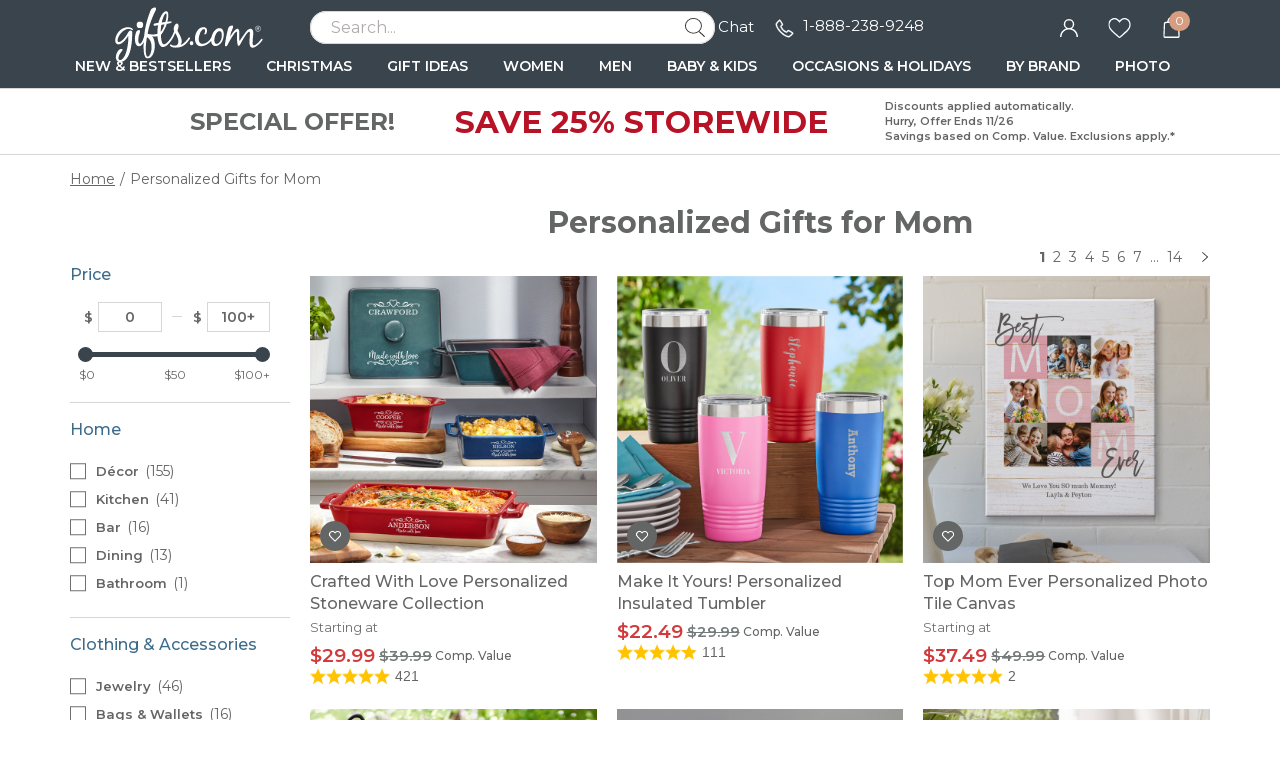

--- FILE ---
content_type: text/css
request_url: https://www.gifts.com/templates/gifts/css/main.css?afcdbe53944b7f663e91e73a6ac6a116f4121ae9
body_size: 17172
content:
@charset "UTF-8";

/* theme styles */
:root[ms-theme="gifts"] {
    /* Some main colors */
    --color-gifts-red: #B81226;
    --color-gifts-dark-red: #9F1223;
    --color-gifts-blue: #0090C5;
    --color-gifts-white: #FFFFFF;

    /* Some Holiday limited edition colors */
    --color-gifts-christmas-green: #389A2B;
    --color-gifts-christmas-red: #D34241;
    --color-holiday-primary: var(--color-gifts-christmas-green);
    --color-holiday-secondary: var(--color-gifts-christmas-red);

    /*!* theme override *!*/
    --color-primary: #3A444D;
    /* bg */
    --color-primary-darken: #3A444D;
    /* bg */

    --color-secondary: #3D6C8B;
    --color-secondary-darken: #2E5066;
    --color-default-darken: #757A7B;
    /* strike-through price, disabled text */

    --color-highlight: #D23A3C;
    --color-highlight-darken: #D23A3C;
    --color-highlight-lighten: #D79D80;

    --border-color-base: #D6D6D6;
    --bg-color-info: #f3f3f3;
    --text-color-default: #646565;
    --text-color-lighten: #6F6F6F;
    --text-color-secondary: #2D2B2B;
    --text-color-header: #2D2B2B;
    --text-color-highlight: #D23C3A;
    --text-color-info: #222222;
    --form-input-placeholder: #B1ACAC;

    --btn-primary-bg-color: var(--color-secondary);
    --btn-primary-border-color: var(--color-secondary);
    --btn-primary-hover-color: var(--color-secondary-darken);
    /* darken when hover */
    --btn-primary-hover-border-color: var(--color-secondary-darken);

    --font-size-base: 1.4rem;
    --font-size-xs: 1.2rem;

    --font-family: "Montserrat", arial, sans-serif;
    --font-family-secondary: var(--font-family);
    --font-family-heading: var(--font-family);
    --font-family-title: 'Open Sans', sans-serif;
    /* Please use font-family to setup font-weight */
    --font-family-light: var(--font-family);
    --font-family-medium: var(--font-family);
    --font-family-bold: var(--font-family);

    --link-color-primary: var(--color-secondary);
    --link-color-highlight: var(--color-secondary);
    --link-color-reverse: var(--color-secondary);

    --gifts-gutter: 2rem;
    --gifts-gutter-mob: 4vmin;

}

html[ms-theme=gifts] .dialog-ai-sticker {
    --aisticker-icon-selected: url(/templates/images/icons/checkmark-circle-solid-gifts.svg);
    --aisticker-icon-transform: url(/templates/images/icons/icon-arrow-transform-gifts.svg);
}

html[ms-theme=gifts] input,
html[ms-theme=gifts] textarea {
    font-family: var(--font-family-secondary), Arial, Helvetica, sans-serif !important;
}

/* common/mobile */
/* sytles override */
html[ms-theme=gifts] .g-font-semibold {
    font-family: var(--font-family-bold);
}

html[ms-theme=gifts] a:hover {
    color: unset;
}

html[ms-theme=gifts] ::-ms-reveal {
    display: none;
}

/* icons */
html[ms-theme=gifts] .question-mark,
html[ms-theme=gifts] .g-icon-info {
    background-color: var(--color-secondary);
}

html[ms-theme=gifts] .svg-infinite-loading .circle-hide-line,
html[ms-theme=gifts] .svg-loading .spinner .path {
    stroke: var(--btn-secondary-bg-color);
}

/* checkout - delivery details info */
html[ms-theme=gifts] .container-guest-checkout .g-icon-info {
    vertical-align: middle;
}

/* seatch bar */
html[ms-theme=gifts] .search-suggestion:hover,
.search-cursor {
    color: var(--color-secondary);
}

html[ms-theme=gifts] .container-header.is-searching {
    height: auto;
}

html[ms-theme=gifts] .container-header.is-searching .container-search.show {
    position: initial;
    width: auto;
    margin: 0 -1.4rem -0.5rem -1.4rem;
    /* align with parent .container-header's padding */
}

html[ms-theme=gifts] .container-promo-banner:not(.image-promo-banner) {
    background: var(--text-color-reverse);
    border-width: 0.1rem;
    border-color: var(--border-color-base);
}

html[ms-theme=gifts] .container-promo-banner .container {
    padding: 0;
    color: var(--text-color-secondary);
    font-size: 4vmin;
}

/* text promo banner */
html[ms-theme=gifts] .container-promo-banner:not(.image-promo-banner) .container {
    height: 100%;
}

html[ms-theme=gifts] .container-promo-banner .container>.col:nth-child(2) {
    padding: 0;
}

html[ms-theme=gifts] .container-promo-banner .offer,
html[ms-theme=gifts] .container-promo-banner .discount .sub-discount-desc,
html[ms-theme=gifts] .container-promo-banner .container .promo {
    color: var(--text-color-default);
}

html[ms-theme=gifts] .container-promo-banner .discount {
    font-size: 5vmin;
    line-height: 1.5;
    font-family: var(--font-family-bold);
    font-weight: var(--font-weight-bold);
    color: var(--color-gifts-red);
}


html[ms-theme=gifts] .container-header {
    background: var(--color-primary);
    padding: .5rem 1.4rem;
    height: 5rem;
    border: none;
}

html[ms-theme=gifts] .container-header .container>.row .container-site-logo {
    width: 30%;
}

html[ms-theme=gifts] .container-header .container>.row .site-logo img {
    max-height: 4rem;
}

html[ms-theme=gifts] .container-header .g-icon.icon-menu {
    background-image: url('/templates/images/icon-menu-white.svg');
}

html[ms-theme=gifts] .container-menu .g-icon.icon-chat {
    /*background-image: url('/templates/images/icon-chat.svg');*/
}

html[ms-theme=gifts] .container-menu .g-icon.icon-phone {
    /*background-image: url('/templates/images/icon-phone.svg');*/
}

html[ms-theme=gifts] .container-menu .g-icon.icon-chat,
html[ms-theme=gifts] .container-header .g-icon.icon-chat {
    width: 1.6rem;
    background-image: url('/templates/images/icon-chat-white.svg');
}

html[ms-theme=gifts] .container-menu .g-icon.icon-phone,
html[ms-theme=gifts] .container-header .g-icon.icon-phone {
    background-image: url('/templates/images/icon-phone-white.svg');
}

html[ms-theme=gifts] .container-header .g-icon.icon-search {
    background-image: url('/templates/images/icon-search-white.svg');
}

html[ms-theme=gifts] .container-menu .g-icon.icon-account,
html[ms-theme=gifts] .container-header .g-icon.icon-account {
    width: 1.8rem;
    background-image: url('/templates/images/icon-account-white.svg') !important;
}

html[ms-theme=gifts] .container-header .g-icon.icon-favorite {
    width: 2.3rem;
    background-image: url('/templates/images/icon-favorite-white.svg');
}

html[ms-theme=gifts] .container-header .g-icon.icon-cart {
    width: 2rem;
    background-image: url('/templates/images/icon-cart-white.svg');
}

html[ms-theme=gifts] .container-header .container-cart-num {
    right: -45%;
}

html[ms-theme=gifts] .container-header .customer-favorite-cart .col:not([e-show-mini-cart]) {
    /*display: none;*/
}

html[ms-theme=gifts] .container-header .customer-favorite-cart .col[e-show-mini-cart] {
    margin-right: var(--gifts-gutter-mob);
}

html[ms-theme=gifts] .container-menu:not(.site-map) {
    left: -100%;
    z-index: 9999;
    height: calc(100% - 5rem);
    top: 5rem;
}

html[ms-theme=gifts] .container-menu .menus .container-nav.active,
html[ms-theme=gifts] .container-menu .menus .container-nav.open {
    max-height: 250rem;
}

html[ms-theme=gifts] .container-menu:not(.site-map) .menus>li {
    margin-bottom: 2.5vmin;
    border-bottom: none;
    background: linear-gradient(180deg, #F0F0F0 0%, #F0F0F0 13.99%, #F1F1F1 28.86%, #F3F3F3 39.11%, #F6F6F6 50.36%, #F5F5F5 62.34%, #F2F2F2 79.7%, #EEE 100%);
}

html[ms-theme=gifts] .container-menu:not(.site-map) .menus>li a {
    font-weight: 500;
    font-family: var(--font-family-secondary);
    font-size: 1.3rem;
    padding-right: 1rem;
}

html[ms-theme=gifts] .container-menu:not(.site-map) .menus .menu-login {
    background: var(--bg-color-primary);
    padding: 0;
}

html[ms-theme=gifts] .container-menu .menus .menu-login a {
    color: var(--text-color-reverse);
    padding: 1rem 2.4rem;
    width: 100%;
}

html[ms-theme=gifts] .container-menu:not(.site-map) .menus .menu-extra {
    background: var(--bg-color-secondary);
}

html[ms-theme=gifts] .container-menu .menus .menu-extra a {
    color: var(--text-color-reverse);
}

html[ms-theme=gifts] .container-menu .menus .menu-login>div span {
    display: none;
}

html[ms-theme=gifts] .container-menu .menus .menu-login .view-my-account {
    text-transform: uppercase;
    text-decoration: none;
}

html[ms-theme=gifts] .container-menu:not(.site-map) .menus .container-nav.active .container-nav-name a,
html[ms-theme=gifts] .container-menu:not(.site-map) .menus .container-nav.open .container-nav-name a {
    color: var(--color-secondary);
}

/* mobile nav  - subhead text*/
html[ms-theme=gifts] .container-menu:not(.site-map) .menus .container-nav .container-sub-nav .sub-nav-column-container ul .subheader {
    display: block;
    font-size: 1.3rem;
    font-weight: var(--font-weight-bold);
    padding: 0 1rem 0 2.4rem;
}

html[ms-theme=gifts] .container-menu:not(.site-map) .menus .container-nav .container-sub-nav .sub-nav-column-container ul .subheader>a {
    font-size: 1.3rem;
    font-weight: var(--font-weight-bold);
    padding: 0;
}

/* mobile nav  - Make menu below subhead, right indented a bit to show the structure */
html[ms-theme=gifts] .container-menu:not(.site-map) .menus .container-nav .container-sub-nav .sub-nav-column-container ul li:not(.subheader)>a {
    padding-left: 3.4rem;
}

/* mobile nav  - nav arrow */
html[ms-theme=gifts] .container-menu .menus .container-nav .container-arrow-icon .g-icon-arrow-right {
    background: transparent url(/templates/images/icon-arrow-gifts.svg) center/100% no-repeat;
}

html[ms-theme=gifts] .container-menu .menus .container-nav .container-sub-nav ul li:not(.subheader-nav-link) a.red {
    color: var(--color-gifts-red);
    font-weight: var(--font-weight-bold);
}

html[ms-theme=gifts] .container-menu:not(.site-map) .menus .container-nav html[ms-theme=gifts] .container-menu.container-sitemap-item .menus .container-nav .container-nav-name a {
    font-family: var(--font-family-heading);
}

html[ms-theme=gifts] .container-menu:not(.site-map) .menus .container-nav .container-sub-nav li.imagelink span.submenu-img-title {
    text-overflow: ellipsis;
    white-space: nowrap;
    overflow: hidden;
    display: block;
}

html[ms-theme=gifts] .container-satisfaction-guarantee .satisfaction-image {
    width: 20%;
    max-width: 7.2rem;
}

html[ms-theme=gifts] .container-satisfaction-guarantee .satisfaction-content {
    line-height: 1.9rem;
    color: var(--color-secondary);
}

html[ms-theme=gifts] .container-satisfaction-guarantee .satisfaction-content b {
    font-family: var(--font-family-secondary);
    font-weight: var(--font-weight-bold);
}

html[ms-theme=gifts] #container-personalize-form .add-group:hover .icon-plus path {
    fill: var(--text-color-default);
}

html[ms-theme=gifts] .bottom-pla .component-bullets-description {
    color: var(--text-color-secondary);
    margin-top: 1rem;
}

html[ms-theme=gifts] .bottom-pla .component-bullets-description .title {
    margin-bottom: 0.4rem;
    font-size: 2rem;
    font-family: var(--font-family-title);
    font-weight: var(--font-weight-semibold);
}

html[ms-theme=gifts] .bottom-pla .product-description,
html[ms-theme=gifts] .extra-info-item {
    font-size: 1.5rem;
    line-height: 2rem;
    font-weight: var(--font-weight-medium);
}

html[ms-theme=gifts] .extra-info-item.collapse {
    border-bottom: none;
}

html[ms-theme=gifts] .bottom-pla .product-description ul {
    margin-top: 1rem;
}

html[ms-theme=gifts] .bottom-pla .product-description,
html[ms-theme=gifts] .bottom-pla .product-description li {
    line-height: 2.2rem;
}

html[ms-theme=gifts] .extra-info-item li {
    line-height: 1.9rem;
}

html[ms-theme=gifts] .card_banner.category_thunmbs_banner .card-banner-wrapper .card-banner-main {
    display: flex;
}

html[ms-theme=gifts] .idea-products-container .product-card.brief .card-item-name {
    text-align: left;
    font-family: var(--font-family);
    font-size: 4.5vmin;
}

.idea-products-container .idea-products .grid-products-action.right-top {
    top: 4vmin !important;
}

.idea-products-container .idea-products .grid-products-action.right-top>.g-btn.link {
    line-height: 6.3vmin;
}

html[ms-theme=gifts] .product-card .card-item-description {
    overflow: hidden;
}

html[ms-theme=gifts] .product-card .card-item-price {
    display: flex;
    align-items: center;
    font-size: 1.9rem;
    line-height: 2.4rem;
}

html[ms-theme=gifts] .product-card .card-item-price.has-discount .price-retailer {
    font-size: 1.5rem;
}




html[ms-theme=gifts] .favorite-modules .design-thumb-container .thumb-price-tips {
    font-family: var(--font-family-secondary);
}

html[ms-theme=gifts] #category_thumb_wrapper .page-container .category_thumb .thumb_description {
    font-family: var(--font-family-secondary);
    text-align: left;
    justify-content: flex-start;
    margin: 0;
}

html[ms-theme=gifts] #category_thumb_wrapper .page-container .category_thumb .thumb_description .description:nth-child(1) {
    margin: 1rem 0 0;
}

html[ms-theme=gifts] #category_thumb_wrapper .page-container .category_thumb .thumb_description .description:nth-child(2) {
    margin: 0 0 0.5rem;
}

html[ms-theme=gifts] #category_thumb_wrapper .page-container .category_thumb .thumb_description .thumb_titling {
    font-size: 3.5vmin;
    line-height: 1.25;
    font-weight: 500;
    font-family: var(--font-family-secondary);
    color: var(--text-color-default);
    overflow: hidden;
    display: -webkit-box;
    -webkit-line-clamp: 2;
    -webkit-box-orient: vertical;
    word-break: break-word;
}

html[ms-theme=gifts] #category_thumb_wrapper .page-container .category_thumb .thumb_description .g-text-decoration-linethrough {
    color: var(--color-default-darken);
    font-size: 1.5rem;
    font-weight: 600;
}

html[ms-theme=gifts] #category_thumb_wrapper .page-container .category_thumb .thumb_description .highlight-alap {
    font-size: 1.9rem;
    color: var(--color-highlight-darken);
    font-weight: 600;
}

html[ms-theme=gifts] #category_thumb_wrapper .page-container .category_thumb .thumb_description .product-rating {
    font-size: var(--font-size-sm);
    line-height: 1.6rem;
    font-weight: normal;
}

html[ms-theme=gifts] #category_thumb_wrapper .page-container .category_thumb .thumb_description .product-rating .g-icon-star {
    max-width: 3.5vmin;
    max-height: 3.5vmin;
    vertical-align: middle;
    margin-right: 0;
}

html[ms-theme=gifts] #category_thumb_wrapper .page-container .category_thumb .thumb_description .product-rating .span.ml-10 {
    margin-left: 2vmin;
    vertical-align: middle;
}

html[ms-theme=gifts] .container-filter-selections .sort_menu,
html[ms-theme=gifts] #sort_container .menu-overlay {
    top: 5rem;
}

html[ms-theme=gifts] .container-filter-selections .sort_menu .filter-header h3,
html[ms-theme=gifts] .container-filter-selections .headerbar>a,
html[ms-theme=gifts] .container-filter-selections .headerbar .collapse>.col:first-child {
    font-family: var(--font-family-medium);
    color: var(--text-color-default);
    font-size: 1.6rem;
    line-height: 2.4rem;
}

html[ms-theme=gifts] .container-filter-selections .g-slider-ticks .tick {
    font-family: var(--font-family-bold);
}

html[ms-theme=gifts] .product-personalize .personalize-button {
    font-size: 1.7rem;
    font-weight: 600;
    font-family: var(--font-family-medium);
}

html[ms-theme=gifts] .product-title {
    font-size: 4.5vmin;
    font-family: var(--font-family-title);
    font-weight: var(--font-weight-semibold);
}

html[ms-theme=gifts] .account-page .container-order-items .product-title {
    font-size: 1.4rem;
}

html[ms-theme=gifts] .account-page .container-order-items .product-quantity,
html[ms-theme=gifts] .account-page .container-order-items .product-state {
    margin-top: 0.4rem;
}

html[ms-theme=gifts] .product-price {
    font-family: var(--font-family-secondary);
}

html[ms-theme=gifts] .product-price .price-caption {
    color: var(--text-color-lighten);
    font-size: 3.5vmin;
}

html[ms-theme=gifts] .product-price .original-price {
    color: var(--color-default-darken);
    font-weight: bold;
}

html[ms-theme=gifts] .personalize-group-header {
    font-weight: 600 !important;
    font-family: var(--font-family-medium);
}

/* pdp - EAD */
html[ms-theme=gifts] .product-arrival-date {
    font-family: var(--font-family-title);
}

html[ms-theme=gifts] .product-arrival-date .date-label {
    color: var(--text-color-default);
    font-size: min(1.6rem, 3.5vmin);
}

html[ms-theme=gifts] .product-arrival-date .date-label>svg {
    margin-top: -0.3rem;
}

html[ms-theme=gifts] .component-detail.pla .product-arrival-date {
    font-size: 3.2vw;
}

/* pdp - EAD date */
html[ms-theme=gifts] .product-arrival-date .date-value {
    color: var(--color-secondary);
    font-size: 1.6rem;
}

html[ms-theme=gifts] .container-plp,
html[ms-theme=gifts] .search-results{
    padding: 0 4vmin;
}

/* category and search page paginator container */
#category_thumb_wrapper+.row.justify-content-space-between .paginator {
    margin-top: 2rem;
}

html[ms-theme=gifts] #cardThumbnailsContainer .container-view-all a {
    color: var(--link-color-primary);
}
html[ms-theme=gifts] #cardThumbnailsContainer .folded-overlay,
html[ms-theme=gifts] #cardThumbnailsContainer .folded-overlay-portrait,
html[ms-theme=gifts] #cardThumbnailsContainer .folded-overlay-image {
    display: none;
}

/* category and search page 'view more' button */
html[ms-theme=gifts] .container-plp .container-view-more,
html[ms-theme=gifts] .search-results .container-view-more {
    margin: 2rem 0 0;
}

html[ms-theme=gifts] .container-plp .container-view-more .view-more-button,
html[ms-theme=gifts] .search-results .container-view-more .view-more-button {
    font-size: 1.8rem !important;
    font-weight: var(--font-weight-bold) !important;
}

html[ms-theme=gifts] #category_thumb_wrapper .page-container {
    grid-gap: 4vmin;
}

html[ms-theme=gifts] #category_thumb_wrapper .page-container .category_thumb .thumb_wrapper {
    /*width: 44vmin;*/
    /*height: 44vmin;*/
}

html[ms-theme=gifts] .container-detail .component-detail {
    margin-top: 0;
}

html[ms-theme=gifts] .contact_us a.live-chat {
    background-image: url(/templates/images/icon-chat-blue.svg);
}

html[ms-theme=gifts] .contact_us a.phone-call {
    background-image: url(/templates/images/icon-phone-blue.svg);
}


/* override end */
.main-content {
    padding: 0 var(--gifts-gutter-mob);
}

.grid-products {
    margin-top: var(--gifts-gutter-mob);
}

.card-banner-slot .card-item-thumb .g-img-responsive {
    border-radius: 2.5vmin;
}

.main-content .card_banner {
    margin: 0 calc(-1 * var(--gifts-gutter-mob));
    padding: var(--gifts-gutter);
}

html[ms-theme=gifts] .product-rating .review-count {
  display: block;
}

.product-rating {
    display: flex;
    align-items: center;
    justify-content: left;
    font-family: "Roboto Condensed", sans-serif;
    font-size: 1.4rem;
    line-height: 1.6rem;
}

.product-rating .g-icon-star {
    max-width: 3.5vmin;
    max-height: 3.5vmin;
    width: 1.6rem !important;
    height: 1.6rem !important;
    vertical-align: middle;
    margin-right: 0;
}

html[ms-theme=gifts] #category_thumb_wrapper .page-container .category_thumb .thumb_description .description {
    font-weight: normal;
}

html[ms-theme=gifts] #category_thumb_wrapper .page-container .category_thumb .thumb_description .description>br {
    display: none;
}

html[ms-theme=gifts] #category_thumb_wrapper .page-container .category_thumb .thumb_description .description .component-price {
    line-height: 2.4rem;
    width: 100%;
    justify-content: flex-end;
    margin-top: 0.5rem;
}

html[ms-theme=gifts] .design-thumb-container .thumb-description .description .thumb-is-new,
html[ms-theme=gifts] #category_thumb_wrapper .page-container .category_thumb .thumb_description .description .product-isnew {
    background: var(--color-secondary);
    border-radius: 0.2rem;
    color: white;
    display: inline-block;
    font-family: var(--font-family-medium);
    font-size: 1.2rem;
    overflow: hidden;
    padding: 0.1rem 0.3rem;
    line-height: 1.6rem;
    text-transform: capitalize;
    margin-top: 0.4rem;
}

html[ms-theme=gifts] #category_thumb_wrapper .page-container .category_thumb.card .thumb_description {
    text-align: center;
}
html[ms-theme=gifts] #category_thumb_wrapper .page-container .category_thumb.card .thumb_description .description .component-price {
    flex-direction: row;
    justify-content: center;
    font-size: var(--font-size-base);
    text-transform: initial;
}
html[ms-theme=gifts] #category_thumb_wrapper .page-container .category_thumb.card .thumb_description .description .component-price .highlight-alap {
    margin-left: 0.5rem;
}

html[ms-theme=gifts] .personalize-group-content .hint {
    top: 50%;
    line-height: 1.6rem;
    transform: translateY(-0.8rem);
}

html[ms-theme=gifts] .hint-selector-item.g-disabled {
    opacity: 1;
}

html[ms-theme=gifts] .hint-selector-item.g-disabled .selection-content {
    opacity: 0.3;
}

html[ms-theme=gifts] .hint-selector-item .select-oos {
    border: 0.1rem solid var(--color-highlight-darken);
    color: var(--color-highlight-darken);
    font-size: 1rem;
    font-weight: 900;
    height: 1.6rem;
    line-height: 1.6rem;
    word-spacing: 0;
}

html[ms-theme=gifts] .container-product-personalize .text-underline {
    color: var(--btn-primary-bg-color);
}

html[ms-theme=gifts] .site-map.container-menu {
    background: var(--bg-color-lighten);
}

html[ms-theme=gifts] .double_bar {
    border-top: 1px solid #CBC4C2;
    border-bottom: 1px solid #CBC4C2;
    /*height: 0;*/
    /*margin: 0;*/
}

html[ms-theme=gifts] .homepage-exhibition {
    margin-bottom: -4rem;
}



html[ms-theme=gifts] .csc-text-center {
    margin: 2rem 0 0 0;
}



html[ms-theme=gifts] .verify_guest_email_message {
    font-size: 1.5rem;
}

html[ms-theme=gifts] .verify_guest_email_message h2 {
    margin-bottom: 3rem;
}


html[ms-theme=gifts] .ui-dialog,
.ui-dialog p,
.ui-dialog div {
    font-family: var(--font-family);
    color: var(--text-color-default);
}

/* checkout - address Verification Dialog */
html[ms-theme=gifts] .ui-dialog #addressVerificationDialog {
    text-align: center;
}

html[ms-theme=gifts] .ui-dialog #addressVerificationDialog>div {
    font-size: 3.4vmin;
    text-align: left;
    display: inline-block;
}

html[ms-theme=gifts] .ui-dialog .ui-dialog-buttonpane {
    border-top: none;
}

html[ms-theme=gifts] .ui-dialog label p {
    font-size: 1.3rem;
}

html[ms-theme=gifts] .ui-dialog .help-options label {
    font-size: 1.5rem;
}

html[ms-theme=gifts] .ui-dialog .ui-button:not(.ui-dialog-titlebar-close) {
    font-family: var(--font-family-medium);
    font-size: 1.5rem;
}

html[ms-theme=gifts] .ui-dialog.medium-font .ui-dialog-content,
#showAlert,
#showConfirm {
    color: var(--text-color-default);
}

html[ms-theme=gifts] .ui-dialog .ui-dialog-title {
    color: var(--text-color-header);
    margin: 1rem auto 0;
    float: none;
    display: block;
    position: relative;
}

html[ms-theme=gifts] .ui-dialog.ai_sticker_upload_dialog .ui-dialog-title {
    display: none;
}

html[ms-theme=gifts] .component-dialog h4,
html[ms-theme=gifts] .component-dialog .content {
    color: var(--text-color-secondary);
}

html[ms-theme=gifts] .component-dialog .g-btn {
    font-size: 1.5rem;
}

html[ms-theme=gifts] .container-checkout .title {
    font-size: 3rem;
}

html[ms-theme=gifts] .container-sign-in .container-icon-eye {
    z-index: 2;
}

html[ms-theme=gifts] .container-sign-in .sign-in-desc {
    font-size: 1.3rem;
    color: var(--text-color-default);
    margin-top: 1rem;
}

html[ms-theme=gifts] .container-sign-in .g-form-input {
    line-height: 1.6rem;
}

html[ms-theme=gifts] .container-checkout .container-sign-in .title {
    color: var(--color-secondary);
}

html[ms-theme=gifts] .container-sign-in .caption {
    color: var(--text-color-default);
}

html[ms-theme=gifts] .container-profile .profile-module span {
    font-size: 2.6rem;
    color: var(--text-color-lighten);
    font-family: var(--font-family);
}




/* projects in work */
html[ms-theme=gifts] .container-projects-in-work .projects-in-work-modules {
    margin: 0 auto 5rem;
}

html[ms-theme=gifts] .container-projects-in-work .projects-in-work-modules+.empty-message:not(.hide) {
    margin-top: -5.8rem;
    margin-bottom: 4rem;
    padding-top: 0rem;
    position: relative;
    top: 2rem;
}

html[ms-theme=gifts] .container-projects-in-work .finish-design-btn input {
    font-size: calc(max(2.3vmin, 1rem));
    padding: 1.5vmin;
    max-width: fit-content;
}

html[ms-theme=gifts] .container-projects-in-work .property {
    font-size: 1.2rem;
}

html[ms-theme=gifts] .container-projects-in-work .container-price .original-price {
    font-size: 1.5rem;
    color: var(--text-color-secondary);
}

/* shipping address */
html[ms-theme=gifts] .container-shipping-address>.shipping-address-module {
    margin-bottom: 5.8rem;
}

html[ms-theme=gifts] .container-shipping-address .shipping-address-module .shipping-info p {
    font: normal normal 1.5rem/2.5rem var(--font-family);
}

html[ms-theme=gifts] .container-shipping-address .shipping-address-module h3 {
    font: 2.3rem/4.8rem var(--font-family);
}

html[ms-theme=gifts] .container-shipping-address .shipping-address-module .shipping-info .link a,
html[ms-theme=gifts] .container-shipping-address .add-shipping-address {
    font-size: 1.5rem;
}

/* my account */
/* my account -  common header */
html[ms-theme=gifts] .container-profile-header {
    margin: 2rem 0 1rem;
}

html[ms-theme=gifts] .container-profile-header h1 {
    font-family: var(--font-family);
    color: var(--text-color-default);
}

html[ms-theme=gifts] .account-page .container-inner-profile-header {
    overflow: hidden;
}

html[ms-theme=gifts] .account-page .container-inner-profile-header h1,
html[ms-theme=gifts] .account-page .container-shipping-address .container-subtitle h2 {
    font-size: 2.5rem !important;
}

html[ms-theme=gifts] .account-page .container-shipping-address .container-subtitle {
    color: var(--text-color-default);
}

html[ms-theme=gifts] .container-orders .container-order h3,
html[ms-theme=gifts] .container-order-detail h3 {
    font: 2.3rem/4.8rem var(--font-family);
}

html[ms-theme=gifts] .container-order-detail .order-info .g-font-semibold,
html[ms-theme=gifts] .container-orders .container-order .order-info .g-font-semibold {
    font-family: var(--font-family);
    font-size: 1.5rem;
    font-weight: normal;
}

html[ms-theme=gifts] .container-order-detail .back-to-orders a,
html[ms-theme=gifts] .container-orders .container-order .view-detail button,
html[ms-theme=gifts] .container-order-detail .container-properties .product-name {
    font-size: 1.5rem;
}

html[ms-theme=gifts] .container-order-detail .container-properties .property {
    font-size: var(--font-size-base);
}

html[ms-theme=gifts] .order-items .link-review {
    display: none !important;
}

html[ms-theme=gifts] .container-order-detail .container-price .original-price,
html[ms-theme=gifts] .item-state-block .container-state span {
    color: var(--text-color-secondary);
}

html[ms-theme=gifts] .account-setting .component-input .caption,
html[ms-theme=gifts] .container-account-setting .text-body-secondary,
html[ms-theme=gifts] .error-info,
.error,
html[ms-theme=gifts] .container-account-setting .account-setting input[type=submit],
html[ms-theme=gifts] .container-account-setting .subscription-setting input[type=submit] {
    font-size: 1.5rem;
}

html[ms-theme=gifts] .container-account-setting .subscription-setting h2 {
    font: 1.5rem/1 var(--font-family-medium);
}

html[ms-theme=gifts] .favorite-modules .design-thumb-container .thumb-description {
    text-align: left;
}

html[ms-theme=gifts] .favorite-modules .thumb-price {
    margin: 0.5rem 0;
    line-height: 2.4rem;
}

html[ms-theme=gifts] .favorite-modules .design-thumb-container .thumb-description .description>.mt-5 {
    display: flex;
}

html[ms-theme=gifts] .favorite-modules .design-thumb-container .sale-price {
    font-size: 1.9rem;
    color: var(--color-highlight);
    font-family: var(--font-family-secondary);
    font-weight: 600;
    line-height: 2.4rem;
}

html[ms-theme=gifts] .favorite-modules .original-price {
    font-size: 1.5rem;
    color: var(--color-default-darken);
    font-family: var(--font-family-secondary);
    font-weight: 600;
    margin-left: 0.5rem;
}

html[ms-theme=gifts] .favorite-modules .design-thumb-container .thumb-titling {
    font-size: 3.5vmin;
    line-height: 1.25;
    color: var(--text-color-default);
    overflow: hidden;
    display: -webkit-box;
    -webkit-line-clamp: 2;
    -webkit-box-orient: vertical;
    font-family: var(--font-family-secondary);
    font-weight: 500;
}

/* cart - empty text */
/* my orders - empty text */
html[ms-theme=gifts] .component-empty-caption .title {
    font-size: 2.2rem;
    font-family: var(--font-family-medium);
    color: var(--text-color-secondary);
    padding: 8rem 0 2rem;
}

/* my orders - empty text */
/* favorite - empty text */
html[ms-theme=gifts] .account-page .component-empty-caption .title,
html[ms-theme=gifts] .container-favorites .component-empty-caption .title {
    padding: 4rem 0 6rem;
}

html[ms-theme=gifts] .container.container-message div a.g-btn {
    font-size: 1.5rem;
}

html[ms-theme=gifts] .container-confirmation .g-btn {
    font: var(--btn-font);
    font-size: 1.8rem;
}

html[ms-theme=gifts] #price-reflect {
    font-size: 1.4rem;
    font-family: var(--font-family-secondary), Arial, Helvetica, sans-serif;
}

/* === promo code Start === */
html[ms-theme=gifts] .container-cart .container-combobox-input .container-combobox-btn {
    font-size: 1.2rem;
    line-height: 3.2rem;
    background-color: var(--btn-secondary-bg-color);
    border-color: var(--btn-secondary-bg-color);
    min-width: 8rem;
}

/* cart - 'Already have an account?' and 'Sign in' */
html[ms-theme=gifts] .sign-in-guide,
html[ms-theme=gifts] .sign-in-guide a {
    font-size: 1.8rem;
}

html[ms-theme=gifts] .sign-in-guide {
    font-weight: var(--font-weight-medium);
}

html[ms-theme=gifts] .container-price .sale-price,
html[ms-theme=gifts] .container-price .original-price {
    font-size: 1.6rem;
}

html[ms-theme=gifts] .container-mini-cart {
    max-height: unset;
}

html[ms-theme=gifts] .container-mini-cart .col:last-of-type {
    margin-bottom: 0;
}

html[ms-theme=gifts] .container-mini-cart .container-properties .property,
html[ms-theme=gifts] .container-mini-cart .container-properties .product-name {
    font-size: var(--font-size-base);
    line-height: 1.6rem;
}

html[ms-theme=gifts] .container-mini-cart .container-cart-items .container-cart-item .container-btn-close {
    min-width: 5.5rem;
}

/*  pdp  */
html[ms-theme=gifts] .container-detail {
    font-weight: var(--font-weight-medium);
}

/* pdp - select options */
html[ms-theme=gifts] .container-detail .select-box-option.selected {
    border: 0.2rem solid var(--color-primary) !important;
    font-weight: var(--font-weight-bold);
}

html[ms-theme=gifts] .container-detail .select-box-option {
    position: relative;
}

/* pdp - text swatch sold out */
html[ms-theme=gifts] .container-detail .select-box-option.text-swatch.g-disabled::after {
    font-size: 1.4rem;
    color: #d23a3c;
}

html[ms-theme=gifts] .container-detail .select-box-option.image-swatch.g-disabled::after {
    border-color: var(--color-gifts-red);
    color: var(--color-gifts-red);
}

html[ms-theme=gifts] .container-checkout-steps .cart-order-details .title,
html[ms-theme=gifts] .container-checkout.for-checkout .title {
    font-size: 2.6rem;
    font-family: var(--font-family-medium);
}

/* checkout - sign in - form title */
/* checkout - sign up - form title */
html[ms-theme=gifts] .container-checkout.for-checkout .container-checkout-signin .title,
html[ms-theme=gifts] .container-checkout.for-checkout .container-checkout-register .title {
    color: var(--color-secondary);
    font-size: 2.6rem;
}

/* checkout - signin - guest checkout form */
html[ms-theme=gifts] .container-checkout-signin .container-guest-checkout .row.flex-direction-column .col .guest-checkout-desc {
    color: var(--text-color-default);
}

html[ms-theme=gifts] .container-checkout.for-checkout .sign-in-desc,
html[ms-theme=gifts] .container-checkout.for-checkout .guest-checkout-desc,
html[ms-theme=gifts] .container-checkout.for-checkout label,
html[ms-theme=gifts] .container-checkout.for-checkout .sign-up-guide {
    font-size: var(--font-size-base);
    font-weight: normal !important;
}




html[ms-theme=gifts] .container-shipping-options .delivery-time {
    margin-top: 0.5rem;
    display: flex;
    max-width: 22rem;
    min-height: 2.6rem;
    align-items: center;
}

/* checkout - delivery options */
html[ms-theme=gifts] .container-shipping-options .delivery-time,
html[ms-theme=gifts] .container-shipping-options .delivery-price {
    font-size: 1.3rem;
}

/* checkout - delivery options  sales price */
html[ms-theme=gifts] .container-shipping-options .hide+.delivery-price.sale-price {
    color: var(--text-color-header);
}

html[ms-theme=gifts] #order_confirm_container .container-cart-item .tooltip {
    margin-top: 0.6rem;
}

html[ms-theme=gifts] .container-pdp-details .isnew {
    color: var(--color-secondary);
    font-style: italic;
}

.general-page-content {
    max-width: 1140px;
    margin: 0 auto;
}

/* pdp - Product Description title , you may also like title */
html[ms-theme=gifts] .container-detail .extra-info-title,
html[ms-theme=gifts] .container-detail .you-may-like-title,
html[ms-theme=gifts] .container-detail .extra-info-item .row>div {
    font-family: var(--font-family-title);
    font-weight: var(--font-weight-semibold);
    font-size: 4.5vmin;
}

.grid-products.top-picked-products .grid-products-action.bottom {
    margin-bottom: 3rem;
}

html[ms-theme=gifts] .container-personalize.text-personalize .g-form-select .selector-text {
    color: var(--color-secondary);
}

.product-card:not(.brief) .card-item-name {
    font-weight: 500 !important;
}

html[ms-theme=gifts] #page_title_wrapper {
    padding: 0;
}

.details_page .product-operate {
    display: flex;
    margin-top: 1.6rem;
    margin-bottom: 1.6rem;
}

/* BV styles override*/
html[ms-theme=gifts] .bv-cv2-cleanslate .bv-section-summary-inline .bv-secondary-rating-summary .bv-secondary-rating-summary-list {
    margin: -11px 10px 20px !important;
}

html[ms-theme=gifts] .bv-cv2-cleanslate .bv-action-bar button {
    background: var(--btn-secondary-bg-color) !important;
}

html[ms-theme=gifts] .bv-cv2-cleanslate .bv-primarySummary-rating-container .bv-rating-stars-on,
html[ms-theme=gifts] .bv-cv2-cleanslate .bv-rating-stars-on,
html[ms-theme=gifts] .bv-cv2-cleanslate .bv-summary-bar .bv-rating.bv-text-link,
html[ms-theme=gifts] .bv-cv2-cleanslate .bv-text-link {
    color: var(--color-secondary) !important;
}

html[ms-theme=gifts] .bv-cv2-cleanslate .bv-content-secondary-ratings-value,
html[ms-theme=gifts] .bv-cv2-cleanslate .bv-secondary-rating-summary-value,
html[ms-theme=gifts] .bv-cv2-cleanslate .bv-secondary-slider-summary-value,
html[ms-theme=gifts] .bv-cv2-cleanslate .bv-content-slider-value,
html[ms-theme=gifts] .bv-cv2-cleanslate .bv-active-filters .bv-active-filter-button {
    background-color: var(--color-secondary) !important;
}

html[ms-theme=gifts] .bv-cv2-cleanslate button.bv-write-review,
html[ms-theme=gifts] .bv-cv2-cleanslate button.bv-write-review:hover,
html[ms-theme=gifts] .bv-cv2-cleanslate button.bv-write-review:focus,
html[ms-theme=gifts] .bv-cv2-cleanslate button.bv-read-review,
html[ms-theme=gifts] .bv-cv2-cleanslate button.bv-ask-question,
html[ms-theme=gifts] .bv-cv2-cleanslate button.bv-first-to-review,
html[ms-theme=gifts] .bv-cv2-cleanslate button.bv-first-to-ask-question,
html[ms-theme=gifts] .bv-cv2-cleanslate .bv-button,
html[ms-theme=gifts] .bv-cv2-cleanslate .bv-submission .bv-fieldsets .bv-form-actions .bv-submission-button-submit {
    background: var(--btn-secondary-bg-color) !important;
    color: var(--bg-color-reverse) !important;
}

html[ms-theme=gifts] .bv-cv2-cleanslate .bv-focusable:focus,
html[ms-theme=gifts] .bv-cv2-cleanslate .bv-pseudo-focused,
html[ms-theme=gifts] .bv-cv2-cleanslate .bv-tc-footer .bv-accept-tc-button:focus {
    outline-color: var(--btn-secondary-bg-color) !important;
}

html[ms-theme=gifts] .bv-cv2-cleanslate .bv-dropdown-container .bv-dropdown ul .bv-dropdown-item:hover,
html[ms-theme=gifts] .bv-cv2-cleanslate .bv-dropdown-container .bv-dropdown ul .bv-dropdown-item:focus,
html[ms-theme=gifts] .bv-cv2-cleanslate .bv-dropdown-container .bv-dropdown ul .bv-dropdown-item-hover,
html[ms-theme=gifts] .bv-cv2-cleanslate .bv-submission .bv-fieldsets .bv-form-actions .bv-submission-button-submit:hover,
html[ms-theme=gifts] .bv-cv2-cleanslate .bv-submission .bv-fieldsets .bv-form-actions .bv-submission-button-submit:focus,
html[ms-theme=gifts] .bv-cv2-cleanslate button.bv-first-to-review:hover,
html[ms-theme=gifts] .bv-cv2-cleanslate button.bv-first-to-review:focus {
    background-color: var(--color-secondary) !important;
    border-color: var(--color-secondary) !important;
    outline-color: var(--color-secondary) !important;
}

html[ms-theme=gifts] .bv-cv2-cleanslate .bv-submission .bv-fieldsets input:focus,
html[ms-theme=gifts] .bv-cv2-cleanslate .bv-submission .bv-fieldsets textarea:focus,
html[ms-theme=gifts] .bv-cv2-cleanslate .bv-submission .bv-fieldsets select:focus,
html[ms-theme=gifts] .bv-cv2-cleanslate .bv-submission .bv-fieldsets .bv-fieldset:hover input:focus,
html[ms-theme=gifts] .bv-cv2-cleanslate .bv-submission .bv-fieldsets .bv-fieldset:hover textarea:focus,
html[ms-theme=gifts] .bv-cv2-cleanslate .bv-submission .bv-fieldsets .bv-fieldset:hover select:focus,
html[ms-theme=gifts] .bv-cv2-cleanslate .bv-submission .bv-fieldsets .bv-fieldset.bv-fieldset-active textarea,
html[ms-theme=gifts] .bv-cv2-cleanslate .bv-submission .bv-fieldsets .bv-fieldset.bv-fieldset-active select,
html[ms-theme=gifts] .bv-cv2-cleanslate .bv-submission .bv-fieldsets .bv-fieldset.bv-fieldset-active:hover input,
html[ms-theme=gifts] .bv-cv2-cleanslate .bv-submission .bv-fieldsets .bv-fieldset.bv-fieldset-active:hover textarea,
html[ms-theme=gifts] .bv-cv2-cleanslate .bv-submission .bv-fieldsets .bv-fieldset.bv-fieldset-active:hover select,
html[ms-theme=gifts] .bv-cv2-cleanslate .bv-submission .bv-fieldsets .bv-fieldset:hover .bv-review-field-content-wrapper,
html[ms-theme=gifts] .bv-cv2-cleanslate .bv-submission .bv-fieldsets .bv-fieldset.bv-fieldset-active .bv-review-field-content-wrapper,
html[ms-theme=gifts] .bv-cv2-cleanslate .bv-submission .bv-fieldsets .bv-fieldset.bv-fieldset-active:hover .bv-review-field-content-wrapper {
    border-color: var(--color-secondary) !important;
    outline-color: var(--color-secondary) !important;
}

html[ms-theme=gifts] .bv-cv2-cleanslate .bv-core-container-139 .bv-section-summary-inline .bv-secondary-rating-summary .bv-table .bv-table-row span.bv-table-cell:first-of-type {
    padding-left: 10px !important;
}

html[ms-theme=gifts] .bv-cv2-cleanslate .bv-core-container-139 .bv-section-summary-inline .bv-secondary-rating-summary .bv-table .bv-table-row span.bv-table-cell:nth-of-type(2) {
    padding-left: 10px !important;
}

/* page footer */
html[ms-theme=gifts] .container-footer.footer-copyright-seprated {
    padding: 0;
}

/* page footer - font */
html[ms-theme=gifts] .container-footer,
html[ms-theme=gifts] .container-footer .list li,
html[ms-theme=gifts] .container-footer .list li a {
    font-weight: var(--font-weight-light);
    color: var(--text-color-info);
}

html[ms-theme=gifts] .container-footer .list li a:hover {
    color: var(--link-color-primary);
}

/* page footer - copyright links */
html[ms-theme=gifts] .copyright-container .copyright-links a {
    font-weight: var(--font-weight-regular);
    color: var(--text-color-default);
}

/* page footer - copyright message */
html[ms-theme=gifts] .copyright-container .copyright-subject {
    margin-top: 0.4rem;
}

/* page footer - list title */
html[ms-theme=gifts] .container-footer .container .title {
    padding-left: 1rem;
}

/* page footer - list items wrapper */
html[ms-theme=gifts] .container-footer .container .row .col .row .list {
    padding-left: 1rem;
    padding-right: 1rem;
}

/* page footer - list item bullet point right indented  */
html[ms-theme=gifts] .tou_and_privacy.privacy ul {
    padding-left: 1.6rem;
}

/* page footer - link color (Delivery & Returns, cookienotice) */
html[ms-theme=gifts] .static-text a,
html[ms-theme=gifts] .gray_box a {
    color: var(--link-color-primary);
}

/* footer pages style override */
html[ms-theme=gifts] .csc-title,
html[ms-theme=gifts] .careGuideTitle,
html[ms-theme=gifts] #page_title_wrapper h3.large,
/*  page title - footer pages, category, search pages  */
html[ms-theme=gifts] .container-page-title .title {
    font-size: 2.4rem;
    font-weight: var(--font-weight-bold);
    color: var(--text-color-default);
    text-align: center;
    line-height: 1;
    margin: 0;
    padding: 4vmin 0 2vmin;
}

html[ms-theme=gifts] .csc-title,
html[ms-theme=gifts] .careGuideTitle,
html[ms-theme=gifts] #page_title_wrapper h3.large,
html[ms-theme=gifts] .container-page-title.info-title .title {
    color: var(--color-secondary);
    text-transform: uppercase !important;
}

html[ms-theme=gifts] .tou_and_privacy,
html[ms-theme=gifts] .legal-width-mid,
html[ms-theme=gifts] .container-faq,
html[ms-theme=gifts] .contact .info,
html[ms-theme=gifts] .contact .contact_us a,
html[ms-theme=gifts] .tou_and_privacy .ak-ol,
html[ms-theme=gifts] .page-patents ul li {
    font-size: 1.4rem;
}

html[ms-theme=gifts] .tou_and_privacy .tou_and_privacy {
    padding: 0;
}

html[ms-theme=gifts] .csc-title+div {
    padding-top: 2rem;
}

html[ms-theme=gifts] .csc-text-center .copy,
html[ms-theme=gifts] .csc-text-center .main-point,
html[ms-theme=gifts] #text-center .copy,
html[ms-theme=gifts] #text-center .mainpoint,
html[ms-theme=gifts] .tou_and_privacy>h4,
html[ms-theme=gifts] .tou_and_privacy>p,
html[ms-theme=gifts] .container-howtoorder>h3,
html[ms-theme=gifts] .container-howtoorder>p,
html[ms-theme=gifts] .gray_box,
html[ms-theme=gifts] .gray_box .section_heading {
    font-size: 1.4rem;
    color: var(--text-color-default);
}

html[ms-theme=gifts] #text-center .mainpoint,
html[ms-theme=gifts] .csc-text-center .main-point,
html[ms-theme=gifts] .tou_and_privacy>h4,
html[ms-theme=gifts] .container-howtoorder>h3,
html[ms-theme=gifts] .gray_box .section_heading {
    color: var(--color-secondary);
}

html[ms-theme=gifts] .one-trust-setting {
    background: var(--btn-primary-bg-color);
    color: var(--btn-primary-text-color);
    border-color: var(--btn-primary-border-color);
}

/* footer pages style override end*/

/* homepage - hero content wrapper */

/* WEB-111140 hide hero content*/
html[ms-theme=gifts] .container-hero {
    display: none; 
}
  
html[ms-theme=gifts] .container-hero .container-hero-content {
    font-family: var(--font-family-bold);
    width: auto;
    margin: var(--gifts-gutter-mob);
}


/* homepage - hero content title */
html[ms-theme=gifts] .container-hero .container-hero-content .col:nth-child(1) {
    font-weight: var(--font-weight-bold);
    line-height: 1;
    padding-top: 0;
    padding-bottom: 0;
    width: 60vmin;
    color: var(--color-primary);
}

/* homepage - hero content description */
html[ms-theme=gifts] .container-hero .container-hero-content .col:nth-child(2) {
    display: block;
    font-size: 3.6vmin;
    font-weight: var(--font-weight-semibold) !important;
    color: var(--color-primary);
    line-height: 1.25;
    padding-top: 2vmin;
    padding-bottom: 4vmin;
}

/* homepage - hero content button */
/* - special holiday color */
html[ms-theme=gifts] .container-hero .container-hero-content .col:last-child .g-btn {
    /* background: #b81326;
    border: #b81326; */
}

/* homepage - weekly deals */
.grid-products.weekly-deal-products .grid-products-header {
    color: var(--color-deals) !important;
    text-align: center;
    font-size: min(5vw, 2.4rem) !important;
    line-height: 1.2 !important;
}

/* homepage - deal of the day - product wrapper */
.deal-of-the-day .product-card {
    align-items: flex-start;
    flex-direction: row !important;
}

/* homepage - deal of the day - product img & details */
.deal-of-the-day .product-card .card-item-thumb,
.deal-of-the-day .product-card .card-item-detail {
    flex: 1
}

.deal-of-the-day .product-card .card-item-thumb {
    padding-right: 2vmin;
}

.deal-of-the-day .product-card .card-item-detail {
    padding-left: 2vmin;
}

.deal-of-the-day .product-card .card-item-detail .card-item-name {
    font-size: 4vmin;
    margin-top: 0;
}

/* homepage - deal of the day & trending deals - highlight header */
.deal-products .deal-of-the-day .grid-products-header .highlight {
    color: var(--text-color-highlight);
}

/* homepage - featured category */
.featured-category.card_banner {
    background-position: center center !important;
    margin: 0.6rem 0 !important;
}

/* homepage - featured category - wrapper */
.featured-category .featured-category-wrapper {
    background-color: #ddecf7;
    width: calc(50% + min(4vmin, 3rem) / 2);
}

/* homepage - featured category - content wrapper */
.featured-category .featured-category-wrapper .card-banner-main {
    width: 100%;
}

/* homepage - featured category - content title */
.featured-category .card-banner-header {
    font-family: "Birthstone", serif !important;
    font-size: 6vmin !important;
    font-weight: bold;
    padding-bottom: 0 !important;
}

/* homepage - featured category - content subtitle */
.featured-category .card-banner-subtitle {
    font-weight: var(--font-weight-semibold);
    font-size: 4.5vmin !important;
    line-height: 5vmin;
    color: var(--text-color-secondary);
    letter-spacing: normal;
}

/* homepage - color banners - left text area */
.school-gifts .card-banner-wrapper .card-banner-main .card-banner-content,
.budget-gifts .card-banner-wrapper .card-banner-main .card-banner-content,
.iconic-gifts .card-banner-wrapper .card-banner-main .card-banner-content {
    padding-left: 1.2rem;
}

/* homepage - color banners - right card text area */
html[ms-theme=gifts] .card-banner-slot .card-item-detail .card-item-name {
    font-weight: var(--font-weight-bold);
}

/* homepage - featured category & color banners - left text description */
.featured-category .card-banner-body,
.school-gifts .card-banner-body,
.budget-gifts .card-banner-body,
.iconic-gifts .card-banner-body {
    width: 100% !important;
    font-size: 3.3vmin !important;
    font-weight: var(--font-weight-semibold);
}

/* homepage - card product new tag */
html[ms-theme=gifts] .product-card .card-item-new {
    margin-top: 0.4rem;
    cursor: default;
    padding: 0.1rem 0.35rem;
    height: auto;
    font-size: 1.2rem;
}

/* category - main title */
html[ms-theme=gifts] .designs_page .container-page-title .title {
    padding: 4vmin 4vmin 2vmin;
    font-size: 2.2rem;
}

/* search page - main title */
html[ms-theme=gifts] .search_results_page .container-page-title .title {
    padding: 4vmin 4vmin 2vmin;
    font-size: 2rem;
}

html[ms-theme=gifts] .search_results_page .container-page-title .title .g-sm-text-uppercase.long-search-term .search-term {
    display: block;
}

/* price 'starting at' - homepage card, favorite, You May Also Like , category */
html[ms-theme=gifts] .main-content .product-card .card-item-detail .card-item-tips,
html[ms-theme=gifts] .favorite-modules .design-thumb-container .thumb-price-tips,
html[ms-theme=gifts] .container-you-may-like .design-price-tips,
html[ms-theme=gifts] #category_thumb_wrapper .page-container .category_thumb .thumb_description .extra-tips {
    font-size: 3vmin;
    color: var(--text-color-lighten);
    text-transform: initial;
    line-height: 1;
    display: block;
}

/* pdp - You May Also Like */
html[ms-theme=gifts] .container-you-may-like {
    border-top: none;
    margin-top: 0;
}

/* pdp - You May Also Like - product details wrapper */
html[ms-theme=gifts] .container-you-may-like .design-details {
    font-family: var(--font-family-secondary);
    text-align: left;
}

/* pdp - You May Also Like - product title */
html[ms-theme=gifts] .container-you-may-like .design-title {
    font-size: 1.5rem;
    line-height: 1.2;
    font-family: var(--font-family-secondary);
    font-weight: 500;
    margin-top: .5rem;
}

html[ms-theme=gifts] .container-you-may-like .design-title a {
    color: var(--text-color-default);
}

/* pdp - You May Also Like - product price */
html[ms-theme=gifts] .container-you-may-like .design-price .sale-price {
    font-size: 1.6rem;
    font-weight: 600;
}

html[ms-theme=gifts] .container-you-may-like .design-price .original-price.g-text-decoration-linethrough {
    font-size: 1.4rem;
    font-weight: 600;
    color: var(--color-default-darken);
    margin-left: 0.3rem;
}

/* pdp - You May Also Like - product rating */
html[ms-theme=gifts] .container-you-may-like .product-rating>div {
    justify-content: left !important;
}

/* pdp - ui-dialog */
html[ms-theme=gifts] .details_page .ui-dialog.confirmDialog .ui-dialog-content {
    margin-bottom: 2rem;
}

html[ms-theme=gifts] .details_page .ui-dialog.dialog-perz-selection {
    background-color: #efefef;
}

html[ms-theme=gifts] .details_page .ui-dialog.dialog-perz-selection .ui-dialog-titlebar {
    border-bottom: 1px solid var(--border-color-base) !important;
}

html[ms-theme=gifts] .details_page .ui-dialog.dialog-perz-selection .ui-dialog-title {
    font-size: 2.4rem;
    line-height: 3rem;
    font-family: var(--font-family-secondary);
    font-weight: 600;
    margin-top: 0;
}

html[ms-theme=gifts] .details_page .ui-dialog.dialog-perz-selection .ui-dialog-titlebar-close {
    right: 1rem;
}

html[ms-theme=gifts] .details_page .ui-dialog.dialog-perz-selection .ui-dialog-content {
    background-color: #efefef;
    padding: 1.6rem 0 1.5rem;
}

html[ms-theme=gifts] .details_page .ui-dialog.dialog-perz-selection .ui-dialog-content::-webkit-scrollbar {
    background-color: #efefef;
    width: .5rem;
}

html[ms-theme=gifts] .details_page .ui-dialog.dialog-perz-selection .ui-dialog-content::-webkit-scrollbar-thumb {
    background-color: var(--scrollbar-color);
    width: .5rem;
    border-radius: .5rem;
}

html[ms-theme=gifts] .details_page .ui-dialog.dialog-perz-selection .ui-dialog-content::-webkit-scrollbar-track {
    background: var(--scrollbar-trace-color);
    border-radius: .5rem;
}

html[ms-theme=gifts] .details_page .ui-dialog.dialog-perz-selection .container-breed,
html[ms-theme=gifts] .details_page .ui-dialog.dialog-perz-selection .select-item-container {
    border: none;
}

html[ms-theme=gifts] .details_page .ui-dialog.dialog-perz-selection .select-item-container {
    margin-bottom: 0.6rem;
    width: 33.33%;
}

html[ms-theme=gifts] .details_page .ui-dialog.dialog-perz-selection .select-item {
    width: 10rem;
    background: #fff;
    border-radius: 1.6rem;
    margin: 0 auto;
    overflow: hidden;
    padding-bottom: .8rem;
    cursor: pointer;
    height: 100%;
}

html[ms-theme=gifts] .details_page .ui-dialog.dialog-perz-selection .select-item>div {
    margin: .4rem .8rem;
}


/* cart -  main title */
html[ms-theme=gifts] .container-cart .title {
    font-size: 2.4rem;
    font-family: var(--font-family-medium);
}

/* cart - title 'Is this a Gift?' & 'Promo Code' */
html[ms-theme=gifts] .container-cart .container-gift-note .title,
html[ms-theme=gifts] .container-cart .container-promo .title,
/* checkout - title 'Promo Code' */
html[ms-theme=gifts] .container-guest-checkout .container-checkout-steps .container-promo .title {
    margin-bottom: 0.5rem;
    font-size: 1.6rem;
    font-weight: var(--font-weight-medium);
}

/* cart - is Gift tip & Prices reflect tip(Promo Code) */
html[ms-theme=gifts] .container-promo #promo_code {
    text-align: left;
}


/* checkout - shipping address container*/


/* checkout -  main step block (Email, Shipping Address, Delivery Options, Payment, )*/
html[ms-theme=gifts] .container-guest-checkout .container-payment-info {
    margin-bottom: 0;
}

html[ms-theme=gifts] .container-guest-checkout .container-payment-info>div {
    margin-bottom: 1.5rem;
}

html[ms-theme=gifts] .container-guest-checkout .container-payment-info .container-shipping-address {
    margin-top: 0;
}

html[ms-theme=gifts] .container-guest-checkout h1.title {
    font-family: var(--font-family-medium);
}

html[ms-theme=gifts] .container-guest-checkout .g-btn.reverse,
html[ms-theme=gifts] .container-checkout.for-checkout .g-btn.reverse {
    border-color: var(--btn-secondary-bg-color);
    background-color: var(--btn-secondary-bg-color);
}

html[ms-theme=gifts] .container-guest-checkout .container-checkout-steps label p,
html[ms-theme=gifts] .container-guest-checkout .container-checkout-steps label,
html[ms-theme=gifts] .container-guest-checkout .container-checkout-steps .note,
html[ms-theme=gifts] .container-guest-checkout .container-checkout-steps #divCCPayment .title {
    font-size: 1.5rem;
    outline: none;
}

html[ms-theme=gifts] .container-guest-checkout .container-checkout-steps input,
html[ms-theme=gifts] .container-guest-checkout .container-checkout-steps select {
    font-size: 1.6rem;
    outline: none;
}

html[ms-theme=gifts] .container-guest-checkout .container-checkout-steps input:focus,
html[ms-theme=gifts] .container-guest-checkout .container-checkout-steps select:focus {
    border: 0.1rem solid var(--color-primary);
}

html[ms-theme=gifts] .container-guest-checkout .container-checkout-steps h2.title {
    font-family: var(--font-family-medium);
    font-size: 4.5vmin;
}

html[ms-theme=gifts] .container-guest-checkout .container-checkout-steps .dialog-select-address {
    font-size: 3vmin;
    word-spacing: -0.1rem;
}

/* checkout -  Prices reflect tip(Promo Code) */
html[ms-theme=gifts] .container-gift-note label,
html[ms-theme=gifts] #price-reflect {
    font-size: 1.3rem;
}

/* cart - Subtotal tip */
html[ms-theme=gifts] .cart-order-details .subtotal-desc {
    font-size: 1.5rem;
}

/* cart - Subtotal price display */
html[ms-theme=gifts] .cart-order-details .container-subtotal {
    font-size: 1.6rem;
}

/* cart - fixed subtotal chekcout panel */
html[ms-theme=gifts] .container-cart .checkout-subtotal-wrapper.fixed-panel {
    position: fixed;
    width: 100%;
    left: 0;
    bottom: 0;
    padding: 4vmin;
    background: white;
    z-index: 9;
}

html[ms-theme=gifts] .container-cart .checkout-subtotal-wrapper.fixed-panel .order-details-title {
    display: none;
}

html[ms-theme=gifts] .container-cart .checkout-subtotal-wrapper.fixed-panel .container-subtotal .col.text-right {
    color: var(--color-secondary);
    font-weight: var(--font-weight-bold);
}

/* cart & checkout - promo code input & apply button */
html[ms-theme=gifts] .container-promo .container-combobox-input {
    height: 4rem;
}

/*  cart & checkout - promo code input */
html[ms-theme=gifts] .container-promo .container-combobox-input .container-combobox-inp {
    font-size: 1.6rem;
}

/*  cart & checkout - promo code apply button */
html[ms-theme=gifts] .container-promo .container-combobox-input .container-combobox-btn {
    font-size: 1.2rem;
    line-height: 3.2rem;
    width: auto;
    background: #daebf8;
    color: var(--text-color-default) !important;
    border: none;
    text-transform: capitalize;
}

html[ms-theme=gifts] .container-promo .container-combobox-input .container-combobox-btn:hover {
    color: var(--text-color-default) !important;
    background-color: #deeef9 !important;
}

html[ms-theme=gifts] .container-promo .container-combobox-input .container-combobox-btn:focus {
    border: none;
}

/* My Account */
html[ms-theme=gifts] .container-profile .profile-modules {
    margin-bottom: 2rem;
}

/* 404 page */
html[ms-theme=gifts] .page-404-content h1,
html[ms-theme=gifts] .page-404-content h2 {
    font-size: 6.8vw;
}

html[ms-theme=gifts] .page-404-content p {
    font-size: 1.2rem;
    word-spacing: -0.1rem;
}

html[ms-theme=gifts] .page-404-content a {
    font-size: 3vw;
    width: 44vw;
}

html[ms-theme=gifts] .container-detail #unable-preview-tip .info-text {
    color: var(--color-secondary);
}

html[ms-theme=gifts] .modal-overlay input[type=submit].halfsize {
    font-size: 3.2vw;
}

/* web upload photo dialog, ai sticker dialog*/
html[ms-theme=gifts] .web-upload-photo-dialog .sms-section .send-link-btn {
    font-size: 1.2rem;
    background-color: var(--btn-primary-bg-color);
    width: unset;
}
html[ms-theme=gifts] .ai-sticker-dialog .operate-button {
    background: var(--btn-primary-bg-color);
}
/* web upload photo dialog, ai sticker dialog end */

html[ms-theme='gifts'] .ui-dialog .ui-dialog-titlebar-close {
    right: 1.2rem;
    top: 2rem;
}

@media (max-width: 575px) {
    html[ms-theme=gifts] #BVRRSummaryContainer .bv-cv2-cleanslate .bv-core-container-139 .bv-primarySummary-rating-container .bv-rating-stars-container .bv-rating-stars {
        font-size: 14px !important;
    }

    html[ms-theme=gifts] #BVRRSummaryContainer .bv-cv2-cleanslate .bv-core-container-139 .bv-summary-bar .bv-rating,
    html[ms-theme=gifts] #BVRRSummaryContainer .bv-cv2-cleanslate .bv-core-container-139 .bv-summary-bar .bv-rating-label {
        padding-right: 5px !important;
    }

    html[ms-theme=gifts] #BVRRSummaryContainer .bv-cv2-cleanslate .bv-core-container-139 .bv-text-link {
        font-size: 12px !important;
    }

    html[ms-theme=gifts] #BVRRSummaryContainer .bv-cv2-cleanslate .bv-core-container-139 .bv-stars-container dd,
    html[ms-theme=gifts] #BVRRSummaryContainer .bv-cv2-cleanslate .bv-core-container-139 .bv-stars-container dt {
        padding-right: 0 !important;
    }

    /* PLA PDP - layout */
    html[ms-theme=gifts] .bottom-pla.container-pla-mobile .paginator {
        margin: 1.6rem 0;
    }

    html[ms-theme=gifts] .bottom-pla.container-pla-mobile .paginator>div>div {
        display: flex;
        align-items: center;
    }

    html[ms-theme=gifts] .bottom-pla.container-pla-mobile .page_num_span {
        margin: 0 0.8rem;
    }

    html[ms-theme=gifts] .bottom-pla.container-pla-mobile .paginator a,
    html[ms-theme=gifts] .bottom-pla.container-pla-mobile .paginator button {
        font-size: 1.3rem;
        border-radius: .5rem;
        font-weight: 700;
        line-height: 2.8rem;
        min-width: 9rem;
        overflow: hidden;
        padding: 0 .8rem;
        white-space: nowrap;
        text-transform: uppercase;
        border: none;
        display: flex;
        align-items: center;
        justify-content: center;
    }

    html[ms-theme=gifts] .bottom-pla.container-pla-mobile .paginator button:disabled {
        background-color: var(--btn-primary-bg-color);
        color: var(--btn-primary-text-color);
        cursor: inherit;
        opacity: .5;
    }

    html[ms-theme=gifts] .bottom-pla.container-pla-mobile #cardThumbnailsContainer {
        display: flex;
        flex-direction: column;
    }

    html[ms-theme=gifts] .bottom-pla.container-pla-mobile .paginator-wrapper {
        order: 5;
        margin: 3rem 0;
    }

    /* UUCD PDP */
    html[ms-theme=gifts] .container-ucd-perz,
    html[ms-theme=gifts] .container-product-image {
      font-family: var(--font-family-secondary);
    }
    .details_page .pdp-ucd-detail {
      margin-top: 0;
    }
    .details_page .pdp-ucd-detail .container-product-image .display-arrow {
      display: flex;
      align-items: center;
      justify-content: center;
      background: rgba(0, 0, 0, 0.40);
      border: none;
      opacity: 1;
      width: 10.25vmin;
      height: 10.25vmin;
    }
    .details_page .pdp-ucd-detail .container-product-image .display-arrow.display-prev-arrow {
      left: 2.05vmin;
    }
    .details_page .pdp-ucd-detail .container-product-image .display-arrow.display-next-arrow {
      right: 2.05vmin;
    }
    .details_page .pdp-ucd-detail .container-product-image .display-arrow:before {
      content: '';
      border: none;
      background: url("/templates/images/icons/icon-arrow-white.svg") no-repeat;
      background-size: 100% 100%;
      transform: none;
      left: 0;
    }
    .details_page .pdp-ucd-detail .container-product-image .display-arrow.display-prev-arrow:before {
      transform: rotate(180deg);
    }
    html[ms-theme=gifts] .container-product-image.ucd-editing .display-arrow.display-prev-arrow {
      display: none;
    }
    .details_page .pdp-ucd-detail .image-num-indicator {
      border: none;
      background: #F3F3F4;
      right: 4.1vmin;
      bottom: unset;
      top: 85.6vmin;
    }
    .details_page .pdp-ucd-detail .image-num-indicator>p {
      color: #3A444D;
    }
    .details_page .pdp-ucd-detail .container-product-image .container-carousel {
      display: none;
    }
    .details_page .pdp-ucd-detail .container-favorite-icon {
      top: min(var(--gap-value-sm), 2rem);
      right: min(var(--gap-value-sm), 2rem);
      left: unset;
      bottom: unset;
    }
    html[ms-theme=gifts] #ucd-editor-main {
      overflow: hidden;
      height: 45rem;
    }
    html[ms-theme=gifts] .container-product-image.ucd-editing .container-gallery-wrapper {
      position: relative;
    }
    html[ms-theme=gifts] .container-product-image.ucd-editing .container-gallery-wrapper .gallery-image-wrapper {
      position: static;
    }
    html[ms-theme=gifts] .container-ucd-perz.dialog-area .container-ucd-dialog {
        margin: 0 -4.1vmin;
        background: #FAFAFA;
    }
    html[ms-theme=gifts] .container-ucd-perz.personalize-area .container-ucd-left-bottom {
        background: var(--bg-color-pdpucd-personalize);
    }
    html[ms-theme=gifts] .container-ucd-perz:has(.container-ai-sticker-hint) {
      margin: 2.05vmin -4.1vmin 0;
      padding: var(--gap-value-base) var(--gap-value-base) var(--gap-value-sm);
    }
    html[ms-theme=gifts] .container-ucd-perz.personalize-area.dialog-displayed {    
      border-radius: 0.8rem;
      background: rgba(250, 250, 250, 0.96);
      padding: var(--gap-value-base) var(--gap-value-base) var(--gap-value-sm);
      margin: 2.05vmin 0 0;
    }
    html[ms-theme=gifts] .container-advanced-designer {
        margin: 0 -4.1vmin 0;
        padding: 0 0 var(--gap-value-base);
        background: var(--bg-color-pdpucd-personalize);
    }
    html[ms-theme=gifts] .container-advanced-designer >a {
        font-size: 3.58vmin;
        line-height: 6.15vmin;
        color: var(--text-color-gray);
    }
    html[ms-theme='gifts'] .container-ucd-perz .title {
      font-size: 4vmin;
      line-height: 4.8vmin;
      font-weight: var(--font-weight-bold);
    }

    html[ms-theme='gifts'] .container-ai-sticker-hint {
      font-size: 3.2vmin;
      line-height: 4.1vmin;
      font-weight: var(--font-weight-bold);
      margin-top: 2.4rem;
    }
    html[ms-theme='gifts'] .container-ai-sticker-hint .desktop-only {
      display: none;
    }
    html[ms-theme='gifts'] .container-ai-sticker-hint .mobile-only {
      display: block;
    }

    html[ms-theme=gifts] .container-ai-sticker {
      margin-top: 4.1vmin;
      text-align: center;
    }
    html[ms-theme=gifts] .container-ai-sticker >a {
      color: var(--color-primary);
      font-size: 3.58vmin;
      line-height: 4.1vmin;
      font-weight: var(--font-weight-bold);
      cursor: pointer;
    }

    html[ms-theme=gifts] .component-selectable-elements.box .container-selection-items .container-option-item.Color-option-item.selected,
    html[ms-theme=gifts] .component-selectable-elements.box .container-selection-items .container-option-item.Color-option-item + .Icon-option-item.selected {
        border: var(--border-width-base) solid var(--border-color-base) !important;
        position: relative;
    }
    html[ms-theme=gifts] .component-selectable-elements.box .container-selection-items .container-option-item.Color-option-item.selected::after,
    html[ms-theme=gifts] .component-selectable-elements.box .container-selection-items .container-option-item.Color-option-item + .Icon-option-item.selected::after  {
        content: '';
        width: 100%;
        height: 100%;
        display: block;
        position: absolute;
        top: 0;
        left: 0;
        background: url(/templates/images/icons/icon-checkmark.svg) no-repeat;
        background-size: 100% 100%;
    }
    html[ms-theme=gifts] .component-selectable-elements.box .container-selection-items .container-option-item.Color-option-item.white-color-option.selected::after {
      background: url(/templates/images/icons/icon-checkmark-black.svg) no-repeat;
      background-size: 100% 100%;
    }

    html[ms-theme=gifts] .component-selectable-elements.box .container-selection-items .container-option-item.Text-option-item,
    html[ms-theme=gifts] .component-selectable-elements.box .container-selection-items .container-option-item.Multiple-option-item {
      width: auto;
      height: 8.2vmin;
      min-width: 10.25vmin;
      position: relative;
    }
    /* UUCD PDP End */

    /* Order Confirmation Start */
    .confirm_order .container-cart-item .empty-block {
        height: 4.1vmin;
    }
    /* Order Confirmation End */
}

/* desktop */
@media (min-width: 576px) {
    /* style override */


    html[ms-theme=gifts] .container-header {
        min-width: 118rem;
    }

    html[ms-theme=gifts] .container-promo-banner {
        width: 100%;
        min-width: 118rem;
    }

    html[ms-theme=gifts] .container-promo-banner .container {
        font-size: 1.8rem;
    }

    /* text promo banner */
    html[ms-theme=gifts] .container-promo-banner:not(.image-promo-banner) .container {
        padding: 1rem 0;
        height: 100%;
    }

    /* image promo banner */
    html[ms-theme=gifts] .container-promo-banner.image-promo-banner {
        border-top-width: 0;
    }

    /* image promo banner - homepage no bottom border*/
    html[ms-theme=gifts] .homepage .container-promo-banner.image-promo-banner {
        border-bottom-width: 0;
    }

    html[ms-theme=gifts] .container-promo-banner.image-promo-banner .container {
        padding: 0;
    }

    html[ms-theme=gifts] .container-promo-banner .offer {
        font-size: 2.4rem;
        padding-right: 3rem;
        text-align: right;
        text-transform: uppercase;
        font-weight: bold;
        font-family: var(--font-family-secondary);
    }

    html[ms-theme=gifts] .container-promo-banner .container>.col:nth-child(2) {
        min-width: 25%;
        width: auto;
        padding: 0 3rem;
    }

    html[ms-theme=gifts] .container-promo-banner .discount {
        font-size: 3.1rem;
        line-height: 3.8rem;
    }

    html[ms-theme=gifts] .container-promo-banner .container .promo {
        font-family: var(--font-family-secondary);
        font-size: 1.2rem;
        font-weight: 600;
        padding-left: 3rem;
        text-align: left;
    }

    html[ms-theme=gifts] .container-menu:not(.site-map) {
        background: var(--color-primary);
        height: auto;
        padding-top: 0;
        padding-bottom: 0.4rem;
    }

    /*html[ms-theme=gifts] .container-menu.has-promo .site-logo,*/
    /*html[ms-theme=gifts] .container-menu.has-promo .container-search {*/
    /*    z-index: 210;*/
    /*}*/
    html[ms-theme=gifts] .container-menu:not(.site-map)>.container {
        display: grid;
        grid-template-areas:
            "logo search"
            "menu menu";
        width: 100%;
        grid-template-rows: 5.4rem 3rem;
        grid-template-columns: 24rem 1fr;
    }

    html[ms-theme=gifts] .container-menu:not(.site-map) .container-menus {
        width: 100%;
        grid-area: menu;
        flex: unset;
    }

    html[ms-theme=gifts] .container-menu:not(.site-map) .menus>li {
        margin-right: 3.5rem;
        margin-bottom: 0;
        background: transparent;
    }

    html[ms-theme=gifts] .container-menu .container-search {
        grid-area: search;
        width: 45%;
        flex: unset;
    }

    html[ms-theme=gifts] .container-menu .site-logo {
        grid-area: logo;
        margin-top: 2rem;
        margin-left: 0;
    }

    html[ms-theme=gifts] .container-menu:not(.site-map) .menus li a {
        font-weight: var(--font-weight-semibold);
        font-family: var(--font-family-secondary);
        color: var(--text-color-reverse);
        font-size: var(--font-size-base);
    }

    html[ms-theme=gifts] .container-menu:not(.site-map) .menus .container-nav.active .container-nav-name a,
    html[ms-theme=gifts] .container-menu:not(.site-map) .menus .container-nav.open .container-nav-name a {
        color: var(--text-color-reverse);
    }

    /* desktop nav - subhead text */
    html[ms-theme=gifts] .container-menu:not(.site-map) .menus .container-nav .container-sub-nav .sub-nav-column-container ul .subheader {
        padding: 0;
    }

    /* desktop nav - menu below subhead */
    html[ms-theme=gifts] .container-menu:not(.site-map) .menus .container-nav .container-sub-nav .sub-nav-column-container ul li:not(.subheader)>a {
        padding: 0;
    }

    html[ms-theme=gifts] .container-menu .container-search .search .form-input {
        font-size: 1.6rem;
        padding: 0.6rem 2rem;
        border-radius: 10rem;
    }

    html[ms-theme=gifts] .container-menu .container-search .search .container-icon .g-btn.primary:not(.g-btn-loading):not(.g-disabled):not(:disabled):hover {
        background-color: transparent;
        border-color: transparent;
    }

    html[ms-theme=gifts] .container-menu .site-logo img {
        max-height: 6rem;
    }

    html[ms-theme=gifts] .container-header {
        position: absolute;
        top: 0.2rem;
        width: 100%;
        height: auto;
        z-index: 10;
        left: 0;
        background: rgba(255, 255, 255, 0);
    }

    html[ms-theme=gifts] .container-header>.container>.row:not(.container-search) {
        width: 45%;
        margin-left: 55%;
        display: flex;
    }

    html[ms-theme=gifts] .container-header .container-site-logo {
        display: none;
    }

    html[ms-theme=gifts] .container-header .container-live-chat {
        width: auto;
        flex: auto;
    }

    html[ms-theme=gifts] .container-header .container-site-logo+.col {
        width: auto;
        flex: unset;
    }

    html[ms-theme=gifts] .container-header .chat-phone-number {
        justify-content: right;
    }

    html[ms-theme=gifts] .container-header .container-live-chat a {
        color: var(--text-color-reverse);
    }

    html[ms-theme=gifts] .container-header .container-mini-cart a {
        color: var(--text-color-default);
    }

    html[ms-theme=gifts] .component-profile-sidebar ul li a {
        font-size: var(--font-size-base);
    }

    html[ms-theme=gifts] .component-profile-sidebar ul li.active {
        font-family: var(--font-family-bold);
    }

    html[ms-theme=gifts] .component-profile-sidebar ul li.title a {
        font-size: 1.6rem;
    }

    html[ms-theme=gifts] .container-menu .menus {
        align-items: center;
        justify-content: center
    }

    html[ms-theme=gifts] .container-menu .menus .container-nav.open,
    html[ms-theme=gifts] .container-menu .menus .container-nav:hover {
        position: relative;
    }

    html[ms-theme=gifts] .container-menu .menus .container-nav.open:after,
    html[ms-theme=gifts] .container-menu .menus .container-nav:hover:after {
        content: '';
        display: block;
        width: 0;
        height: 0;
        border-bottom: 1rem solid var(--bg-color-lighten);
        border-left: 1.2rem solid transparent;
        border-right: 1.2rem solid transparent;
        position: absolute;
        left: 50%;
        transform: translateX(-50%);
        bottom: -0.7rem;
        z-index: 10;
    }

    html[ms-theme=gifts] .container-menu .menus .container-nav .container-nav-name a {
        padding: 0.2rem 0 0.8rem;
    }

    html[ms-theme=gifts] .container-menu:not(.site-map) .menus .container-nav .container-sub-nav li.imagelink span.submenu-img-title {
        overflow: unset;
        white-space: normal;
    }

    html[ms-theme=gifts] .container-menu .menus .container-nav .container-sub-nav {
        background-color: transparent;
        padding-top: 0.6rem;
        width: auto;
        z-index: 999;
    }

    html[ms-theme=gifts] .container-menu .menus .container-nav .sub-nav-column-container {
        background-color: var(--bg-color-lighten);
        display: flex;
        padding: 2rem 0;
        border: .1rem solid var(--border-color-base);
        max-width: 114rem;
    }

    html[ms-theme=gifts] .container-menu .menus .container-nav .container-sub-nav ul {
        width: 25rem;
        padding-top: 0;
        padding-bottom: 0;
        flex: 1;
        border: none;
    }

    html[ms-theme=gifts] .container-menu .menus .container-nav .container-sub-nav ul:not(:last-child) {
        border-right: .1rem solid var(--border-color-base);
    }

    html[ms-theme=gifts] .container-menu.site-map {
        max-width: 144rem;
    }

    html[ms-theme=gifts] .container-menu.site-map .menus {
        /*justify-content: left;*/
    }

    html[ms-theme=gifts] .container-menu.site-map .container-nav .container-sub-nav .title {
        text-decoration: none;
        text-align: center;
    }

    html[ms-theme=gifts] .container-menu.site-map .menus .container-nav.active,
    html[ms-theme=gifts] .site-map.container-menu .menus .container-nav.open {
        max-height: unset;
    }

    html[ms-theme=gifts] .container-menu.site-map .menus .container-nav .sub-nav-column-container {
        border: none;
        border-top: .1rem solid var(--border-color-base);
        margin-right: 3.5rem;
    }

    html[ms-theme=gifts] .container-menu .menus .container-nav .container-sub-nav li.subheader {
        font-family: var(--font-family-secondary);
    }

    html[ms-theme=gifts] .container-menu .menus .container-nav .container-sub-nav li.separator {
        position: static;
        display: block;
        margin: 1rem 0;
        height: 0;
        border-bottom: 1px solid var(--border-color-base);
    }

    html[ms-theme=gifts] .container-menu .menus .container-nav .container-sub-nav li.imagelink .nav_thumb_wrapper {
        max-width: 20.2rem;
        display: flex;
        flex-direction: column-reverse;
    }

    html[ms-theme=gifts] .container-menu .menus .container-nav .container-sub-nav ul li:not(.subheader-nav-link) a {
        color: var(--text-color-default);
        font-weight: 500;
        font-size: 1.3rem;
        line-height: 2.4rem;
        display: block;
    }

    html[ms-theme=gifts] .container-menu .menus .container-nav .container-sub-nav ul li a .submenu-img-title {
        line-height: 1.5rem;
        display: block;
        margin: 0.6rem auto;
        max-width: 16rem;
        text-align: left;
    }

    html[ms-theme=gifts] .container-menu .menus .container-nav .container-sub-nav ul li a:hover {
        color: var(--color-secondary);
    }

    html[ms-theme=gifts] .container-header .container-live-chat .chat-phone-number a {
        font-size: 1.5rem;
    }

    html[ms-theme=gifts] .container-subscribe {
        flex-grow: 1.6;
    }

    html[ms-theme=gifts] .container-slider:after {
        /*display: block;*/
        /*content: '';*/
        /*position: absolute;*/
        /*z-index: 1;*/
        /*width: 100%;*/
        /*height: 0;*/
        /*bottom: 0;*/
        /*left: 0;*/
        /*box-shadow: 0 -1rem 2.5rem 3.5rem white;*/
    }

    html[ms-theme=gifts] .container-footer.footer-copyright-seprated {
        padding: 3rem 0;
    }

    html[ms-theme=gifts] .container-footer .title {
        font-size: 1.6rem;
        line-height: 2.2rem;
    }

    html[ms-theme=gifts] .container-footer .list li:not(.copyright),
    html[ms-theme=gifts] .container-footer .container-footer .list li a {
        font-size: 1.4rem;
        line-height: 1.8rem;
        padding: 0.6rem 0;
    }

    html[ms-theme=gifts] .container-filter-selections .headerbar>a {
        font-size: 1.6rem;
    }

    html[ms-theme=gifts] .container-filter-selections .sort_menu .list ul li label {
        font-size: 1.3rem;
        font-family: var(--font-family-medium);
        font-weight: 600;
        line-height: 1.8rem;
        padding-right: 1.4rem;
    }

    html[ms-theme=gifts] .container-filter-selections .sort_menu .list ul li .g-form-input.checkbox+label:before {
        top: 0rem;
        transform: translateY(0.125rem);
    }

    html[ms-theme=gifts] .container-filter-selections .sort_menu .list ul li label.checkbox .tooltip {
        font-weight: 400;
        transition: opacity 0.2s ease;
        opacity: 0;
    }

    html[ms-theme=gifts] .container-filter-selections .sort_menu .list ul li label.checkbox .tooltip.complete {
        opacity: 1;
    }

    html[ms-theme=gifts] #Section33 .filtration_range_input .price {
        font-size: 1.4rem;
    }

    html[ms-theme=gifts] .product-card .card-item-price {
        font-size: 1.9rem;
        font-weight: bold;
        margin-top: 0.2rem;
        margin-bottom: 0;
    }

    html[ms-theme=gifts] .container-plp {
        padding: 0 2rem;
        margin-bottom: 4rem;
    }

    html[ms-theme=gifts] .search-results{
        padding: 0;
    }

    /* price 'starting at' - homepage card, favorite, You May Also Like , category */
    html[ms-theme=gifts] .main-content .product-card .card-item-detail .card-item-tips,
    html[ms-theme=gifts] .favorite-modules .design-thumb-container .thumb-price-tips,
    html[ms-theme=gifts] .container-you-may-like .design-price-tips,
    html[ms-theme=gifts] #category_thumb_wrapper .page-container .category_thumb .thumb_description .extra-tips {
        font-size: 1.3rem;
        line-height: 2.4rem;
    }

    /* pdp - You May Also Like */
    html[ms-theme=gifts] .container-you-may-like {
        margin-top: 2rem;
    }

    html[ms-theme=gifts] #category_thumb_wrapper .page-container {
        /*grid-template-columns: repeat(4, minmax(0, 1fr));*/
        grid-gap: var(--grid-gutter-base);
    }

    html[ms-theme=gifts] #category_thumb_wrapper .page-container .category_thumb .thumb_description .thumb_titling {
        font-size: 1.6rem;
        font-weight: 500;
        line-height: 2.2rem;
    }

    html[ms-theme=gifts] #category_thumb_wrapper .page-container .category_thumb .thumb_description .g-text-decoration-linethrough {
        color: var(--color-default-darken);
    }

    html[ms-theme=gifts] #category_thumb_wrapper .page-container .category_thumb .thumb_description .product-rating {
        font-size: var(--font-size-base);
        line-height: 1.6rem;
        vertical-align: middle;
    }

    html[ms-theme=gifts] #category_thumb_wrapper .page-container .category_thumb .thumb_description .product-rating .g-icon-star {
        max-width: 1.6rem;
        max-height: 1.6rem;
    }

    html[ms-theme=gifts] #category_thumb_wrapper .page-container .category_thumb .thumb_wrapper {
        /*width: 21rem;*/
        /*height: 21rem;*/
    }

    html[ms-theme=gifts] .container-filter-selections .headerbar>a,
    html[ms-theme=gifts] .container-filter-selections .headerbar .collapse>.col:first-child {
        font-family: var(--font-family-bold);
        color: var(--color-secondary);
    }

    html[ms-theme=gifts] .container-filter-selections .g-slider-ticks .tick {
        font-family: var(--font-family-bold);
    }

    html[ms-theme=gifts] .container-detail .component-detail {
        margin-top: 2rem;
    }

    html[ms-theme=gifts] .product-title {
        font-size: 2.4rem;
    }

    html[ms-theme=gifts] .account-page .container-order-items .product-title {
        font-size: 1.6rem;
    }

    html[ms-theme=gifts] .product-price .sale-price {
        font-size: 2.4rem;
    }

    html[ms-theme=gifts] .product-price .price-caption {
        font-size: var(--font-size-base);
    }

    html[ms-theme=gifts] .component-detail.pla .product-arrival-date,
    html[ms-theme=gifts] .product-arrival-date {
        font-size: 1.8rem;
    }

    html[ms-theme=gifts] .product-card.brief .card-item-name {
        font-size: 2.2rem;
    }

    /* homepage - color banners - right card text area */
    html[ms-theme=gifts] .card-banner-slot .card-item-detail .card-item-name {
        font-size: min(1.3vw, 2rem);
    }

    html[ms-theme=gifts] .idea-products-container .product-card.brief .card-item-name {
        font-size: min(1.3vw, 2rem);
    }

    html[ms-theme=gifts] .empty-cart {
        min-height: 25rem;
    }

    html[ms-theme=gifts] .empty-cart .component-empty-caption {
        padding-top: 10rem;
    }

    /* Product Description title / you may also like title */
    html[ms-theme=gifts] .container-detail .extra-info-title,
    html[ms-theme=gifts] .container-detail .you-may-like-title,
    html[ms-theme=gifts] .container-detail .extra-info-item .row>div {
        font-size: 2rem;
    }

    html[ms-theme=gifts] .extra-info-item {
        font-size: 1.5rem;
        line-height: 2.4rem;
        font-weight: var(--font-weight-medium);
    }

    html[ms-theme=gifts] .extra-info-item li {
        line-height: 2.4rem;
    }

    /* homepage - hero wrapper */
    html[ms-theme=gifts] .container-hero {
        top: calc((100% - 16vw - 17.435vw) / 2);
    }

    /* homepage - hero content wrapper */
    html[ms-theme=gifts] .container-hero .container-hero-content {
        width: 32vw;
        margin: 0 auto;
    }

    /* homepage - hero content title */
    html[ms-theme=gifts] .container-hero .container-hero-content .col:nth-child(1) {
        font-size: 3.1vw;
        text-align: center;
        width: auto;
        color: var(--color-primary);
        /* color: var(--btn-primary-text-color); */
    }

    /* homepage - hero content description */
    html[ms-theme=gifts] .container-hero .container-hero-content .col:nth-child(2) {
        font-size: 1.5vw;
        line-height: 1.2;
        text-align: center;
        padding-bottom: 0.72vw;
        padding-top: 0.72vw;
        width: 100%;
        color:  var(--color-primary);
        /* color: var(--btn-primary-text-color); */
    }

    /* homepage - hero content button wrapper */
    html[ms-theme=gifts] .container-hero .container-hero-content .col:last-child {
        width: 80%;
        padding: 0.72vw 0;
    }

    /* homepage - hero content button */
    html[ms-theme=gifts] .container-hero .container-hero-content .col:last-child .g-btn {
        font-size: 1.1vw;
        max-width: 20vw;
        margin: 0 auto;
        padding: 1vw 1.2rem;
        display: block;
    }

    /* checkout -shipping options */
    html[ms-theme=gifts] .container-shipping-options,
    html[ms-theme=gifts] .container-shipping-options .container-rush-processing,
    html[ms-theme=gifts] .container-shipping-options .processing-options {
        display: flex;
    }
    html[ms-theme=gifts] .container-shipping-options {
        flex-wrap: wrap;
    }
    html[ms-theme=gifts] .container-shipping-options .container-processing-0 {
        margin-right: 2rem;
    }

    html[ms-theme=gifts] .container-shipping-options .processing-title{
        font-size: 1.4rem;
        margin-bottom: 1rem;
        margin-right: 1rem;
        display: flex;
        align-items: center;
        justify-content: center;
    }
    html[ms-theme=gifts] .container-shipping-options .container-processing-0 .processing-title::before,
    html[ms-theme=gifts] .container-shipping-options .container-processing-0 .processing-title::after {
        content: "";
        border-top: 1px solid var(--border-color-base);
        flex-grow: 1;
    }
    html[ms-theme=gifts] .container-shipping-options .container-processing-0 .processing-title::before {
        margin-left: 2rem;
        margin-right: 0.5rem;
    }
    html[ms-theme=gifts] .container-shipping-options .container-processing-0 .processing-title::after {
        margin-left: 0.5rem;
        margin-right: 2rem;
    }

    /* checkout - step header */
    html[ms-theme=gifts] .container-guest-checkout .container-checkout-steps h2.title {
        font-size: 2.6rem;
    }

    /* checkout - guest checkout header */
    html[ms-theme=gifts] .container-guest-checkout .container-checkout-steps .container-guest-checkout-title {
        display: block;
    }

    html[ms-theme=gifts] .container-guest-checkout .container-checkout-steps .container-guest-checkout-title .sign-in-guide {
        text-align: left;
    }

    /* checkout - 'Select from saved addresses »' button */
    html[ms-theme=gifts] .container-guest-checkout .container-checkout-steps .dialog-select-address {
        font-size: 1.3rem;
        word-spacing: 0;
    }

    /* checkout - address Verification Dialog */
    html[ms-theme=gifts] .ui-dialog #addressVerificationDialog>div {
        font-size: 1.4rem;
    }

    /* checkout - promo code input & apply button */
    html[ms-theme=gifts] .container-promo .container-combobox-input .container-combobox-inp {
        font-size: 1.2rem;
    }

    /* My Account */
    html[ms-theme=gifts] .container-profile .profile-modules {
        margin-bottom: 6.9rem;
    }

    /*override end*/

    .main-content {
        padding: 0;
    }

    .home-section-1 {
        border-top-right-radius: 1rem;
        border-top-left-radius: 1rem;
        margin-top: -16vw;
        padding: 1.5rem;
        background-color: #FFFFFF;
    }

    .main-content .card_banner {
        margin: 0;
        padding: 0;
    }

    .grid-products.trending-products .product-card.brief .card-item-name {
        font-size: 1.8rem;
    }

    .grid-products {
        margin-top: var(--gifts-gutter);
    }

    .grid-products.weekly-deal-products .grid-products-wrapper {
        margin-top: 0.8rem;
    }

    .grid-products.top-picked-products .grid-products-action.bottom>.g-btn.primary {
        font-size: 1.9rem !important;
        font-family: var(--font-family-bold);
    }

    .card-banner-slot {
        padding-bottom: 0 !important;
    }

    .card-banner-slot .card-item-name {
        margin-top: calc(min(4vmin, 3rem) / 2) !important;
        margin-bottom: 0 !important;
    }

    .card-banner-slot .card-item-thumb .g-img-responsive {
        border-radius: 2rem;
    }

    /* homepage - featured category */
    .featured-category.card_banner {
        background-position: center center !important;
        margin: 0 !important;
    }

    /* homepage - featured category - content title */
    .featured-category .card-banner-header {
        font-size: 4.6rem !important;
    }

    .similar-products .grid-products-contianer {
        padding: 1rem 2.5rem !important;
    }

    .idea-products-container {
        display: flex;
        grid-gap: 3rem;
    }

    .idea-products-container .product-card.brief .card-item-name {
        height: 4.4rem;
    }

    .idea-products-container .idea-products {
        flex: 1;
    }

    .idea-products-container .idea-products .grid-products-header {
        font-size: min(1.3vw, 2rem) !important;
        padding-right: min(5vw, 6.6rem);
    }

    .idea-products-container .idea-products .grid-products-header,
    .idea-products-container .idea-products .grid-products-action.right-top>.g-btn.link {
        line-height: min(1.8vw, 2.8rem) !important;
    }

    .idea-products-container .idea-products .grid-products-action.right-top {
        top: 2rem !important;
        right: 2rem !important;
    }

    .idea-products-container .idea-products .grid-products-action.right-top>.g-btn.link {
        font-size: min(1.04vw, 1.6rem) !important;
    }

    .idea-products-container .idea-products .product-card .card-item-name {
        font-size: 1.6rem;
    }

    /* homepage - color banners */
    .school-gifts,
    .budget-gifts,
    .iconic-gifts {
        padding: calc(min(4vmin, 3rem) / 2) calc((100% - min(1140px, 100%))/2) !important;
    }

    /* homepage - color banners - wrapper  */
    .school-gifts .card-banner-wrapper,
    .budget-gifts .card-banner-wrapper,
    .iconic-gifts .card-banner-wrapper {
        padding-left: 0 !important;
        padding-right: 0 !important;
    }

    /* homepage - color banners - left text area */
    .school-gifts .card-banner-wrapper .card-banner-main .card-banner-content,
    .budget-gifts .card-banner-wrapper .card-banner-main .card-banner-content,
    .iconic-gifts .card-banner-wrapper .card-banner-main .card-banner-content {
        padding-left: 0;
    }

    /* homepage - featured category & color banners - content subtitle */
    .featured-category .card-banner-subtitle,
    .school-gifts .card-banner-header,
    .budget-gifts .card-banner-header,
    .iconic-gifts .card-banner-header {
        font-size: 3.7rem !important;
        line-height: 4.7rem;
        letter-spacing: normal;
        margin-top: 0.3rem;
        margin-bottom: 0.2rem;
    }

    /* homepage - featured category & color banners - left text description */
    .featured-category .card-banner-body,
    .school-gifts .card-banner-body,
    .budget-gifts .card-banner-body,
    .iconic-gifts .card-banner-body {
        font-size: 1.8rem !important;
        width: 90% !important;
    }

    .card-banner-slots .card-item-thumb img {
        border-radius: 2rem;
    }

    .product-card:not(.brief) .card-item-name {
        font-size: 1.6rem !important;
        margin-bottom: 0;
    }

    html[ms-theme=gifts] .container-order-detail h3 {
        font-weight: normal;
    }

    html[ms-theme=gifts] .container-order-detail {
        margin: 3rem 0;
    }

    html[ms-theme=gifts] .container-order-detail .order-item,
    html[ms-theme=gifts] .container-order-detail p {
        font-size: 1.5rem;
    }

    /* cart - Subtotal price display */
    html[ms-theme=gifts] .cart-order-details .container-subtotal {
        font-size: 1.8rem;
    }

    html[ms-theme=gifts] .container-filter-selections .sort_menu {
        position: initial;
    }

    html[ms-theme=gifts] .container-filter-selections .filter-header {
        border-bottom: none;
    }

    html[ms-theme=gifts] .component-breadcrumbs {
        margin-top: 0;
        padding-top: 1.5rem;
    }
    html[ms-theme=gifts] .component-breadcrumbs .breadcrumb-step.active:not(:last-child) {
        font-weight: bold;
    }

    html[ms-theme=gifts] .exhibition .exhibition-header .exhibition-title {
        color: var(--color-primary);
        font-size: 2.2rem;
    }

    html[ms-theme=gifts] .exhibition .exhibition-item .exhibition-item-title {
        color: var(--color-secondary);
        font-size: 2.2rem;
    }

    html[ms-theme=gifts] .exhibition .exhibition-item .exhibition-item-body {
        color: var(--text-color-header);
        font-size: 1.7rem;
        font-weight: var(--font-weight-medium);
    }

    /* footer pages style override */
    html[ms-theme=gifts] .csc-title,
    html[ms-theme=gifts] .careGuideTitle,
    html[ms-theme=gifts] #page_title_wrapper h3.large,
    /*  page title - footer pages, category, search pages  */
    html[ms-theme=gifts] .container-page-title .title {
        font-size: 2.3rem;
    }

    html[ms-theme=gifts] .container-page-title .title {
        padding: 2rem 0 1rem;
    }

    /* homepage - weekly deals */
    .home-section-1 .grid-products:nth-child(2) {
        /* rendered from conponent, include <style>, so nth-child(2) means the first .grid-products */
        margin-top: 0;
    }

    /* homepage - deal of the day & trending deals - wrapper */
    .deal-products {
        display: flex;
        grid-gap: 2rem;
    }

    /* homepage - deal of the day & trending deals - deal of the day */
    .deal-products .deal-of-the-day {
        flex: auto;
        margin-top: 0;
    }

    /* homepage - deal of the day - border container */
    .deal-of-the-day .grid-products-contianer {
        border-radius: 2rem;
    }

    /* homepage - trending deals - container wrapper */
    .deal-products .trending-deals-container {
        width: 72.4rem;
    }

    /* homepage - trending deals */
    .deal-products .trending-deals-container .trending-deals {
        margin-top: 0;
        height: 100%;
    }

    /* homepage - deal of the day & trending deals - product wrapper & img */
    .deal-products .trending-deals .grid-products-content .product-card,
    .deal-products .deal-of-the-day .grid-products-content .product-card img {
        width: 21.4rem !important;
    }

    /* homepage - deal of the day - product wrapper */
    .deal-of-the-day .product-card {
        gap: 0;
        align-items: unset;
        flex-direction: column !important;
    }

    /* homepage - deal of the day - product img & details */
    .deal-of-the-day .product-card .card-item-thumb,
    .deal-of-the-day .product-card .card-item-detail {
        flex: none;
        padding: 0;
    }

    .deal-of-the-day .product-card .card-item-detail .card-item-name {
        font-size: 1.5rem;
        margin-top: 1rem;
    }

    /* homepage - deal of the day - product price*/
    .deal-of-the-day .product-card .card-item-detail .card-item-price {
        font-size: 1.9rem;
    }

    .deal-of-the-day .product-card .card-item-detail .card-item-price.has-discount .price-retailer {
        font-size: 1.5rem;
    }

    /* homepage - Top categories */
    .grid-products.top-categories {
        margin-bottom: 0.4rem;
    }

    /* homepage - Top categories - category name */
    .grid-products.top-categories .product-card.brief .card-item-name {
        font-size: 1.6rem;
    }

    /* homepage - featured category - content wrapper */
    html[ms-theme=gifts] .featured-category.card_banner.image-filled .card-banner-main {
        left: 0;
        width: 100%;
        padding: 0 calc((100% - min(1140px, 100%))/2);
        z-index: 2;
    }

    /* homepage - featured category - content color background */
    html[ms-theme=gifts] .featured-category.card_banner.image-filled::after {
        content: '';
        display: block;
        position: absolute;
        background: #ddecf7;
        width: 40%;
        height: 100%;
    }

    /* homepage - featured category - content */
    html[ms-theme=gifts] .featured-category.card_banner.image-filled .card-banner-main .card-banner-content {
        width: 33.33%;
        margin: 0;
        max-width: 48rem;
    }

    /* homepage - featured category - description */
    html[ms-theme=gifts] .featured-category.card_banner.image-filled .card-banner-content .card-banner-body {
        text-align: left;
        margin-top: 0;
    }

    /* category - main title */
    html[ms-theme=gifts] .designs_page .container-page-title .title {
        padding: 2rem 2rem 1rem;
        font-size: 3rem;
    }

    /* search page - main title */
    html[ms-theme=gifts] .search_results_page .container-page-title {
        /* center the title over the thumbnails */
        padding-left: 24rem;
    }

    html[ms-theme=gifts] .search_results_page .container-page-title .title {
        padding: 2rem 2rem 1rem;
        font-size: 2.8rem;
        max-width: 114rem;
        margin: 0 auto;
    }

    html[ms-theme=gifts] .search_results_page .container-page-title .title .g-sm-text-uppercase>span {
        display: inline-block;
    }

    /* PDP - layout */
    html[ms-theme=gifts] .product-details-left {
        flex-basis: 52%;
    }

    html[ms-theme=gifts] .product-details-right {
        flex-basis: 35%;
    }

    /* PLA PDP - layout */
    html[ms-theme=gifts] .bottom-pla.container-pla-desktop .container-you-may-like {
        padding-right: 0;
    }

    /* pdp - icon select dialog */
    html[ms-theme=gifts] .details_page .ui-dialog.dialog-perz-selection .select-item-container {
        margin-bottom: 1.6rem;
        width: 25%;
    }

    /* cart -  main title */
    html[ms-theme=gifts] .container-cart .title {
        font-size: 2.6rem;
    }

    /* cart - main title 'Shopping Cart' */
    html[ms-theme=gifts] .container-cart .container-cart-caption .title {
        font-size: 3.3rem;
    }

    /* cart - empty text */
    /* my orders - empty text */
    html[ms-theme=gifts] .component-empty-caption .title {
        padding: 2rem 0;
    }

    html[ms-theme=gifts] .container-checkout-steps .cart-order-details .title,
    html[ms-theme=gifts] .container-checkout.for-checkout .title {
        font-size: 3rem;
    }


    html[ms-theme=gifts] .favorite-modules .design-thumb-container .thumb-titling {
        font-size: 1.6rem;
    }

    html[ms-theme=gifts] .account-page .container-inner-profile-header h1 {
        font-size: 3.3rem !important;
        float: initial;
    }


    html[ms-theme=gifts] .container-checkout-steps .container-shipping-address {
        margin: 0;
    }

    /* projects in work */
    html[ms-theme=gifts] .container-projects-in-work .projects-in-work-modules {
        margin: 5rem auto;
    }

    html[ms-theme=gifts] .container-projects-in-work .finish-design-btn input {
        font-size: 1.5rem;
        padding: 1rem;
    }

    html[ms-theme=gifts] .container-projects-in-work .projects-in-work-modules+.empty-message:not(.hide) {
        margin-top: 0;
        top: 0;
    }

    html[ms-theme=gifts] .container-profile-sidebar {
        margin-bottom: 5rem;
    }

    html[ms-theme=gifts] .container-mini-profile {
        width: 20rem;
    }

    /* page footer - wrapper container */
    html[ms-theme=gifts] .container-footer .container {
        padding: 0 6%;
    }

    /* page footer -  chat link */
    html[ms-theme=gifts] .container-footer.footer-copyright-seprated .copyright-container .copyright-contact {
        display: none;
    }

    /* footer pages style override */
    html[ms-theme=gifts] .csc-title,
    html[ms-theme=gifts] .careGuideTitle,
    html[ms-theme=gifts] #page_title_wrapper h3.large,
    /*  page title - footer pages, category, search pages  */
    html[ms-theme=gifts] .container-page-title .title {
        padding: 2rem 0 1rem;
    }

    /* 404 page */
    html[ms-theme=gifts] .page-404-content {
        top: 10%;
    }

    html[ms-theme=gifts] .page-404-content h1,
    html[ms-theme=gifts] .page-404-content h2 {
        font-size: calc(max(5rem, 4.5vw));
    }

    html[ms-theme=gifts] .page-404-content p {
        font-size: calc(max(1.8rem, 1.6vw));
        word-spacing: 0;
    }

    html[ms-theme=gifts] .page-404-content a {
        font-size: calc(max(1.8rem, 1.6vw));
        width: calc(max(26rem, 23vw));
    }

    html[ms-theme=gifts] .container-navigation-btns .container-btns .g-btn,
    html[ms-theme=gifts] .container-navigation-btns-bottom .container-btns .g-btn {
        height: 4rem;
    }

    /* UUCD PDP */
    html[ms-theme=gifts] .b2c_detail_page {
        --pdp-main-image-size: 50rem;
    }

    html[ms-theme=gifts] .container-product-image .container-gallery-wrapper {
        width: var(--pdp-main-image-size);
    }
    
    html[ms-theme='gifts'] .container-ucd-perz.personalize-area {
        border-radius: 0.8rem;
        background: rgba(250, 250, 250, 0.96);
    }


    html[ms-theme='gifts'] .container-ucd-perz .title {
        font-size: 1.8rem;
        line-height: 2.4rem;
        font-weight: var(--font-weight-bold);
    }

    html[ms-theme='gifts'] .container-ucd-perz.personalize-area.dialog-displayed {
        padding: 1.6rem;
        margin-top: 1.6rem;
    }


    html[ms-theme='gifts'] .container-ucd-perz:has(.container-ai-sticker-hint) {
        padding: 1.6rem;
        margin-top: 1.6rem;
    }

    html[ms-theme='gifts'] .container-ucd-editor-main #ucd-editor-main {
        min-height: var(--pdp-main-image-size);
        display: flex;
        flex-wrap: wrap;
        flex-direction: column;
        justify-content: center;
        background: var(--color-white);
        outline: 0.2rem solid rgba(204, 204, 204, 0.20);
        padding: 0 7.5%;
    }

    html[ms-theme='gifts'] .container-advanced-designer,
    html[ms-theme='gifts'] .container-ai-sticker {
        margin-top: 1.6rem;
    }
    html[ms-theme='gifts'] .container-advanced-designer >a {
        text-align: center;
        color: var(--color-primary);
        font-size: 1.6rem;
        line-height: 2.4rem;
    }
    html[ms-theme='gifts'] .container-ai-sticker-hint {
        font-size: 1.4rem;
        line-height: 1.6rem;
        font-weight: var(--font-weight-bold);
        margin-top: 2.4rem;
    }
    html[ms-theme='gifts'] .container-ai-sticker-hint .desktop-only {
        display: block;
    }
    html[ms-theme='gifts'] .container-ai-sticker-hint .mobile-only {
        display: none;
    }

    html[ms-theme='gifts'] .container-ai-sticker >a {
        color: var(--color-primary);
        font-size: 1.4rem;
        line-height: 1.6rem;
        font-weight: var(--font-weight-bold);
        cursor: pointer;
    }
    html[ms-theme='gifts'] .component-selectable-elements.box .container-selection-items .container-option-item.Color-option-item.selected,
    html[ms-theme='gifts'] .component-selectable-elements.box .container-selection-items .container-option-item.Color-option-item + .Icon-option-item.selected {
        border: var(--border-width-base) solid var(--border-color-base) !important;
        position: relative;
    }
    html[ms-theme='gifts'] .component-selectable-elements.box .container-selection-items .container-option-item.Color-option-item.selected::after,
    html[ms-theme='gifts'] .component-selectable-elements.box .container-selection-items .container-option-item.Color-option-item + .Icon-option-item.selected::after  {
        content: '';
        width: 100%;
        height: 100%;
        display: block;
        position: absolute;
        top: 0;
        left: 0;
        background: url(/templates/images/icons/icon-checkmark.svg) no-repeat;
        background-size: 100% 100%;
    }
    html[ms-theme='gifts'] .component-selectable-elements.box .container-selection-items .container-option-item.Color-option-item.white-color-option.selected::after {
        background: url(/templates/images/icons/icon-checkmark-black.svg) no-repeat;
        background-size: 100% 100%;
    }
    html[ms-theme='gifts'] .ui-dialog.dialog-go-advanced-designer .ui-dialog-buttonpane button {
        font-size: 1.3rem;
    }

    html[ms-theme=gifts] .container-selection-items .container-option-item.sold-out{
        cursor: default;
        pointer-events: none;
    }
    html[ms-theme=gifts] .container-selection-items .container-option-item.sold-out .option-text,
    html[ms-theme=gifts] .container-selection-items .container-option-item.sold-out img {
        opacity: 0.5;
    }
    html[ms-theme=gifts] .container-selection-items .container-option-item.sold-out .option-item {
        position: relative;
    }
    html[ms-theme=gifts] .container-selection-items .container-option-item.sold-out .option-item:after {
        position: absolute;
        content: 'SOLD OUT';
        border: 0.1rem solid var(--color-highlight-darken);
        color: var(--color-highlight-darken);
        font-weight: bold;
        padding: .4rem;
        left: 0;
        right: 0;
        top: 50%;
        transform: translateY(-50%);
        font-size: var(--font-size-xs);
        text-align: center;
    }
    
    /* uucd Text option */
    html[ms-theme='gifts']  .component-selectable-elements.box .container-selection-items .container-option-item.Text-option-item,
    html[ms-theme='gifts']  .component-selectable-elements.box .container-selection-items .container-option-item.Multiple-option-item {
        width: auto;
        height: 4rem;
        min-width: 4rem;
    }
    /* UUCD PDP */

    /* AI Stickers Start */
    html[ms-theme='gifts'] #category_thumb_wrapper .page-container .category_thumb .thumb_wrapper .ai_sticker_overlay {
        bottom: unset;
        top: 0;
    }
    /* AI Stickers End */
}

@media (min-width: 1200px) {

    /* style override */
    .main-content {
        padding: 0 6%;
    }

    .home-section-1 {
        margin-left: -2.5rem;
        margin-right: -2.5rem;
        padding-left: 2.5rem;
        padding-right: 2.5rem;
    }

    /*override end*/

    /* homepage - featured category - content */
    html[ms-theme=gifts] .featured-category.card_banner.image-filled .card-banner-main .card-banner-content {
        margin: 0 6%;
    }

    /* homepage - color banners - wrapper  */
    .school-gifts .card-banner-wrapper,
    .budget-gifts .card-banner-wrapper,
    .iconic-gifts .card-banner-wrapper {
        padding-left: 6% !important;
        padding-right: 6% !important;
    }

}

@media (min-width: 1420px) {

    /* style override */
    html[ms-theme=gifts] #category_thumb_wrapper .page-container .category_thumb .thumb_description .thumb_titling {
        /*font-size: 1.8rem;*/
    }

    html[ms-theme=gifts] #category_thumb_wrapper .page-container .category_thumb .thumb_wrapper {
        /*width: 27rem;*/
        /*height: 27rem;*/
    }

    /*override end*/

    /* homepage - deal of the day & trending deals - product wrapper & img */
    .deal-products .trending-deals .grid-products-content .product-card,
    .deal-products .deal-of-the-day .grid-products-content .product-card img {
        width: 26.5rem !important;
    }

    /* homepage - trending deals - container wrapper */
    .deal-products .trending-deals-container {
        width: 87.7rem;
    }

    /* homepage - featured category - content color background */
    html[ms-theme=gifts] .featured-category.card_banner.image-filled::after {
        width: calc(max(37%, (100% - min(1380px, 100%))/2 + 4% + 48rem));
    }

    /* homepage - featured category - content wrapper */
    html[ms-theme=gifts] .featured-category.card_banner.image-filled .card-banner-main {
        left: 0;
        width: 100%;
        padding: 0 calc((100% - min(1380px, 100%))/2);
        z-index: 2;
    }

    .school-gifts,
    .budget-gifts,
    .iconic-gifts {
        padding: calc(min(4vmin, 3rem) / 2) calc((100% - min(1380px, 100%))/2) !important;
    }

    /* UUCD PDP */
    html[ms-theme=gifts] .b2c_detail_page {
        --pdp-main-image-size: 60.9rem;
    }
    /* UUCD PDP end */
}

@media (min-width: 1900px) {

    /* style override */
    /*override end*/
    .deal-products {
        grid-gap: 3rem;
    }

    .deal-products .trending-deals .grid-products-content .product-card,
    .deal-products .deal-of-the-day .grid-products-content .product-card img {
        width: 29rem !important;
    }

    /* homepage - trending deals - container wrapper */
    .deal-products .trending-deals-container {
        width: 124.2rem;
    }

    html[ms-theme=gifts] .card_banner.featured-category.image-filled .card-banner-main {
        padding-left: 4.8%;
    }

    /* homepage - featured category - content wrapper */
    html[ms-theme=gifts] .featured-category.card_banner.image-filled .card-banner-main {
        left: 0;
        width: 100%;
        padding: 0 calc((100% - min(1860px, 100%))/2);
        z-index: 2;
    }

    /* homepage - featured category - content color background */
    html[ms-theme=gifts] .featured-category.card_banner.image-filled::after {
        width: calc(max(33.33%, (100% - min(1860px, 100%))/2 + 4% + 48rem));
    }

    .school-gifts,
    .budget-gifts,
    .iconic-gifts {
        padding: calc(min(4vmin, 3rem) / 2) calc((100% - min(1860px, 100%))/2) !important;
    }

    /* page footer - wrapper container */
    html[ms-theme=gifts] .container-footer .container {
        padding: 0 calc((33.3% - 200px)/2);
    }

    /* UUCD PDP */
    html[ms-theme=gifts] .b2c_detail_page {
        --pdp-main-image-size: 82.6rem;
    }
    html[ms-theme='gifts'] .container-ucd-editor-main #ucd-editor-main {
        min-height: 80rem;
    }
    /* UUCD PDP end */
}
/**comp-value start**/

html[ms-theme=gifts] .container-you-may-like .design-price .sale-price.with_price_comp_value,
html[ms-theme=gifts] .container-you-may-like .design-price .original-price.g-text-decoration-linethrough.with_price_comp_value{
    font-size: 1rem;
}
html[ms-theme=gifts] .container-projects-in-work .container-price .original-price.with_price_comp_value
{
    font-size: 1.2rem;
}
@media (max-width: 576px) {
    /* homepage - hero content wrapper */
    html[ms-theme=gifts] .container-hero .container-hero-content {
        margin-bottom: 0;
    }

    html[ms-theme=gifts] .container-hero .container-hero-content .col:last-child {
        padding-bottom: 0;
    }

    html[ms-theme=gifts] .product-card .card-item-price {
        font-size: 1.2rem;
        margin-left: 0.3rem;
    }

    html[ms-theme=gifts] .product-card .card-item-price.has-discount .price-retailer,
    html[ms-theme=gifts] .container-projects-in-work .container-price .original-price.with_price_comp_value,
    html[ms-theme=gifts] .favorite-modules .design-thumb-container .sale-price.with_price_comp_value,
    html[ms-theme=gifts] .favorite-modules .original-price.with_price_comp_value
    {
        font-size: 1rem;
    }
    html[ms-theme=gifts] #category_thumb_wrapper .page-container .category_thumb .thumb_description .g-text-decoration-linethrough,
    html[ms-theme=gifts] #category_thumb_wrapper .page-container .category_thumb .thumb_description .highlight-alap
    {
        font-size: 1.2rem;
    }
    html[ms-theme=gifts] .favorite-modules .design-thumb-container .text-comp-value
    {
        font-size: 0.7rem;
    }
}
/**comp-value end**/

/**checkoutpage**/
.cc-diners-club.desaturate,
.cc-jcb.desaturate{
    display: none;
}
.step-breadcrumb .breadcrumb-line .breadcrumb-item .breadcrumb-text .finish-icon {
    background: url("/templates/images/icons/icon-checkmark-circle-gifts.svg") no-repeat !important;
    background-size: 100% 100% !important;
}
/**checkoutpage**/

/**multiple address checkout_address **/
html[ms-theme=gifts] .checkout-wrapper-container .review-content-container .edit-header .edit-button,
html[ms-theme=gifts] .step-address-wrapper .shipping-address-wrapper .toggle-multiple a,
html[ms-theme=gifts] .checkout-wrapper-container .review-content-container .display-lines .view-items-link{
    color: var(--color-secondary-darken);
}
html[ms-theme=gifts] .step-payment-wrapper .payment-container .method-option.active,
html[ms-theme=gifts] .step-delivery-wrapper .service-list .service-option.selected{
    border-color: var(--color-secondary-darken);
}
/**multiple address checkout_address **/

html[ms-theme=gifts] .login-dialog #accessBtn{
    padding: 1rem;
}

/** mac only scroll bar **/
html[ms-theme=gifts] body.mac-scrollbar {
    overflow: scroll;
}

html[ms-theme=gifts] body.mac-scrollbar::-webkit-scrollbar {
    width: 12px;
    height: 12px;
}

html[ms-theme=gifts] body.mac-scrollbar::-webkit-scrollbar-track {
    background: #f1f1f1;
}

html[ms-theme=gifts] body.mac-scrollbar::-webkit-scrollbar-thumb {
    background: #888;
}

html[ms-theme=gifts] body.mac-scrollbar::-webkit-scrollbar-thumb:hover {
    background: #555;
}
/** mac only scroll bar **/

/* - wrapping paper category */

@media (min-width: 1420px) {
    html[ms-theme='gifts'] .designs_page.filter_page.wrapping_paper_thumbs #category_thumb_wrapper .page-container {
        grid-template-columns: repeat(3, 1fr);
    }

    html[ms-theme='gifts'] .designs_page.filter_page.wrapping_paper_thumbs #category_thumb_wrapper .page-container .category_thumb .thumb_wrapper {
        height: 35.8rem;
        min-height: 35.8rem;
    }
}

@media (min-width: 1900px) {
    html[ms-theme='gifts'] .designs_page.filter_page.wrapping_paper_thumbs #category_thumb_wrapper .page-container {
        grid-template-columns: repeat(3, 1fr);
    }

    html[ms-theme='gifts'] .designs_page.filter_page.wrapping_paper_thumbs #category_thumb_wrapper .page-container .category_thumb .thumb_wrapper {
        height: 51.8rem;
        min-height: 51.8rem;
    }
}
/* - wrapping paper category end */



--- FILE ---
content_type: text/css
request_url: https://www.gifts.com/templates/default/css/header.css?afcdbe53944b7f663e91e73a6ac6a116f4121ae9
body_size: 828
content:
.container-header {
    background-color: var(--bg-color-info);
    padding: 1rem 1.4rem;
    min-height: 4.4rem;
    height: auto;
    border-bottom: .1rem solid var(--border-color-lighten);
}
.container-header .container-icon-chat {
    display: none;
}
.container-header .chat-phone-number .col {
    margin-right: 3vmin;
}
.container-header .chat-phone-number .container-phone {
    display: none;
}
.container-header .customer-favorite-cart .col {
    margin-left: 3vmin;
}
.container-header .site-logo {
    display: none;
}
.container-header .container>.row .container-site-logo {
    width: 45%;
    flex-grow: 0;
    flex-basis: auto;
}
.container-header .container>.row .site-logo {
    display: block;
    text-align: center;
}
.container-header .container>.row .site-logo img {
    width: 100%;
    height: auto;
}
.container-header .container .container-favorite {
    position: relative;
}
.container-fav-num {
    border-radius: var(--border-radius-lg);
    background-color: var(--color-highlight-lighten);
    padding: 0.1rem 0.5em;
    top: 33%;
    right: -45%;
    /*width: 1.8rem;*/
    /*height: 1.8rem;*/
    line-height: 1.8rem;
    color: var(--color-white);
    font-size: 1.2rem;
}
html[ms-theme=stkus] .container-fav-num,
html[ms-theme=stkus] .container-cart-num
{
    background-color: var(--color-primary-lighten);
}
.chat-phone-number .g-icon,
.chat-phone-number img {
    margin-right: .5rem;
    width: 2rem;
    height: auto;
}
.container-cart-num {
    border-radius: var(--border-radius-lg);
    background-color: var(--color-highlight-lighten);
    padding: 0.1rem 0.5em;
    top: 33%;
    right: -70%;
    /*width: 1.8rem;*/
    /*height: 1.8rem;*/
    line-height: 1.8rem;
    color: var(--color-white);
    font-size: 1.2rem;
    cursor: pointer;
}
.container-header .container-search {
    display: none;
    width: 100%;
    position: absolute;
    left: 0;
    top: 4.4rem;
    padding: 2.5vmin;
    background-color: var(--bg-color-info);
    z-index: 1;
}
.container-mini-profile {
    display: none;
}

.container-header .g-icon {
    vertical-align: middle;
    display: inline-block;
    width: 2.1rem;
    height: 2.1rem;
    background-position: center center;
    background-repeat: no-repeat;
    background-size: contain;
}
.container-header .g-icon.icon-menu {
    background-image: url('/templates/images/icon-menu.svg');
}
.container-header .g-icon.icon-chat {
    width: 1.6rem;
    background-image: url('/templates/images/icon-chat.svg');
}
.container-header .g-icon.icon-phone {
    background-image: url('/templates/images/icon-phone.svg');
}
.container-header .g-icon.icon-search {
    background-image: url('/templates/images/icon-search.svg');
}
.container-header .g-icon.icon-account {
    width: 1.8rem;
    background-image: url('/templates/images/icon-account.svg');
}
.container-header .g-icon.icon-favorite {
    width: 2.3rem;
    background-image: url('/templates/images/icon-favorite.svg');
}
.container-header .g-icon.icon-cart {
    width: 1.6rem;
    background-image: url('/templates/images/icon-cart.svg');
}

.container-cart-item .marked-price-tips {
    font-size: min(3vw, 12px);
    color: var(--color-warning);
}

@media (min-width: 576px) {
    .container-header {
        padding: 0 2rem;
        border: 0;
    }
    .container-header .container-icon-menu {
        display: none;
    }
    .container-header .container-icon-chat {
        display: block;
    }
    .container-header .chat-phone-number .container-phone {
        display: block;
    }
    .container-header .chat-phone-number .col {
        margin-right: 2rem;
    }
    .chat-phone-number img {
        width: auto;
    }
    .container-header .container-icon-search {
        display: none;
    }
    .container-header .container>.row .container-site-logo {
        display: none;
    }
    .container-header .container>.row .site-logo {
        display: none;
    }
    .container-mini-profile {
        display: block;
        position: absolute;
        left: 50%;
        transform: translateX(-50%);
        top: 100%;
        z-index: 20;
        background-color: var(--bg-color-lighten);
        padding: 2rem;
        width: 18rem;
    }
    .customer-favorite-cart>div {
        padding: 1rem 0;
    }
    .container-header .customer-favorite-cart .col {
        margin-left: 3rem;
    }
    .container-header .customer-favorite-cart .col:first-of-type {
        margin-left: 5rem;
    }
}


--- FILE ---
content_type: application/javascript
request_url: https://www.gifts.com/templates/js/footer_collapse.js?afcdbe53944b7f663e91e73a6ac6a116f4121ae9
body_size: 390
content:

$(function(){
  $('[e-collapse-groups-wrapper] [e-collapse-header]').on('click', function () {
      if (window.innerWidth >= 576 ||  $(this).parents('.container-menu').length) {
          return;
      }
      const slideDuration = $(this).hasClass('slide-fast') ? 200 : 400;
      // To get parent element
      const parentEleObj = $(this).parents('[e-collapse-group]');
      const wrapperEleObj = $(this).closest('[e-collapse-groups-wrapper]');
      // To close all other items
      const otherItems = wrapperEleObj.find('[e-collapse-group]').not(parentEleObj);
      otherItems.removeClass('open').find('[e-collapse-content]').slideUp(400);
      parentEleObj.toggleClass('open').find('[e-collapse-content]').slideToggle(slideDuration);

      return false;
  });
  

  $('.back-to-top').on('click', function () {
    $("html, body").animate({ scrollTop: 0 }, 400);
  });

  // The backTop button that appears automatically during scrolling
  if ($('.back-to-top[e-scroll-visible]').length > 0 ) {
    const backTopEle = $('.back-to-top[e-scroll-visible]');
    backTopEle.hide();
    $(window).scroll(function () {
			if ($(this).scrollTop() > $(window).innerHeight()) {
				backTopEle.fadeIn();
			} else {
				backTopEle.fadeOut();
			}
		});
  }
});

--- FILE ---
content_type: image/svg+xml
request_url: https://www.gifts.com/templates/images/thumbs/icon-fav.svg
body_size: 180
content:
<svg id="Heart_icon" data-name="Heart icon" xmlns="http://www.w3.org/2000/svg" width="29.5" height="29.5" viewBox="0 0 29.5 29.5">
  <circle id="Ellipse_20" data-name="Ellipse 20" cx="14.75" cy="14.75" r="14.75" fill="#646565"/>
  <path id="heart_2_" data-name="heart (2)" d="M11.592,3.837a2.863,2.863,0,0,0-4.05,0l-.552.552-.552-.552a2.864,2.864,0,0,0-4.05,4.05l.552.552,4.05,4.05,4.05-4.05.552-.552a2.863,2.863,0,0,0,0-4.05Z" transform="translate(7.811 7.289)" fill="none" stroke="#fff" stroke-linecap="round" stroke-linejoin="round" stroke-width="1"/>
</svg>


--- FILE ---
content_type: text/javascript
request_url: https://cdn.attn.tv/growth-tag-assets/client-configs/VEE.js
body_size: 97
content:
(function(){"use strict";const n=()=>{const{platform:t,maxTouchPoints:o}=window.navigator;return t.indexOf("iPad")!==-1||o>2&&t==="MacIntel"};window.matchMedia("(max-width: 480px)");const i={CUSTOM_DISABLE_OPEN_CREATIVE:()=>n()};window.__attentive_client_cfg=i})();


--- FILE ---
content_type: image/svg+xml
request_url: https://www.gifts.com/templates/images/icon-account-white.svg
body_size: 342
content:
<svg id="Account" xmlns="http://www.w3.org/2000/svg" xmlns:xlink="http://www.w3.org/1999/xlink" width="18.281" height="18.277" viewBox="0 0 18.281 18.277">
  <defs>
    <clipPath id="clip-path">
      <rect id="Rectangle_157" data-name="Rectangle 157" width="18.281" height="18.277" fill="#ffffff"/>
    </clipPath>
  </defs>
  <g id="Group_739" data-name="Group 739" clip-path="url(#clip-path)">
    <path id="Path_2343" data-name="Path 2343" d="M16.852,18.278A7.569,7.569,0,0,0,14.6,12.841a7.4,7.4,0,0,0-4.487-2.207A7.49,7.49,0,0,0,3.946,12.6a7.534,7.534,0,0,0-2.474,4.86c-.032.271-.03.546-.044.819H0a9,9,0,0,1,1.694-5.3A9.14,9.14,0,0,1,6.132,9.64a5.287,5.287,0,1,1,6.012,0l.2.08A9.083,9.083,0,0,1,17.9,15.663a8.031,8.031,0,0,1,.351,1.907,1.468,1.468,0,0,0,.031.172v.536ZM9.124,9.137A3.856,3.856,0,1,0,5.285,5.256,3.867,3.867,0,0,0,9.124,9.137" transform="translate(0 0)" fill="#ffffff"/>
  </g>
</svg>


--- FILE ---
content_type: image/svg+xml
request_url: https://www.gifts.com/templates/images/icon-cart-white.svg
body_size: 494
content:
<svg id="Group_734" data-name="Group 734" xmlns="http://www.w3.org/2000/svg" xmlns:xlink="http://www.w3.org/1999/xlink" width="16.297" height="20.557" viewBox="0 0 16.297 20.557">
  <defs>
    <clipPath id="clip-path">
      <rect id="Rectangle_154" data-name="Rectangle 154" width="16.297" height="20.557" fill="#ffffff"/>
    </clipPath>
  </defs>
  <g id="Group_733" data-name="Group 733" clip-path="url(#clip-path)">
    <path id="Path_2339" data-name="Path 2339" d="M12.321,4.618c.451,0,.847-.009,1.242,0a2,2,0,0,1,2.162,2.046c.181,3.132.316,6.267.469,9.4.035.712.076,1.424.1,2.137a2.072,2.072,0,0,1-2.221,2.341q-5.948.021-11.9,0A2.05,2.05,0,0,1,0,18.243c.16-3.7.327-7.409.529-11.112.106-1.936.747-2.5,2.674-2.515.25,0,.5,0,.736,0C4.429,1.455,5.86-.053,8.256,0c2.311.051,3.765,1.669,4.065,4.617M8.149,19.18c1.94,0,3.879-.01,5.818.006.7.006.99-.3.956-.986-.181-3.7-.369-7.405-.519-11.109-.034-.834-.342-1.139-1.2-1.128-3.336.044-6.674.024-10.011.03-1.142,0-1.238.063-1.3,1.188-.188,3.674-.351,7.349-.53,11.023-.033.686.266.989.959.983,1.939-.016,3.879-.006,5.818-.006M5.446,4.564H10.84a2.736,2.736,0,1,0-5.394,0" transform="translate(0 0.001)" fill="#ffffff"/>
  </g>
</svg>


--- FILE ---
content_type: image/svg+xml
request_url: https://www.gifts.com/templates/images/icon-favorite-white.svg
body_size: 489
content:
<svg id="Fav" xmlns="http://www.w3.org/2000/svg" xmlns:xlink="http://www.w3.org/1999/xlink" width="23.1" height="20.557" viewBox="0 0 23.1 20.557">
  <defs>
    <clipPath id="clip-path">
      <rect id="Rectangle_156" data-name="Rectangle 156" width="23.1" height="20.557" fill="#ffffff"/>
    </clipPath>
  </defs>
  <g id="Group_737" data-name="Group 737" clip-path="url(#clip-path)">
    <path id="Path_2342" data-name="Path 2342" d="M23.1,7.935c-.66,3.112-2.686,5.307-4.949,7.328-1.75,1.563-3.536,3.085-5.313,4.617-1.043.9-1.541.906-2.581-.007C8.042,17.929,5.794,16.018,3.647,14A10.284,10.284,0,0,1,.04,7.529C-.444,2.889,3.606-.9,7.925.187,9.168.5,9.937,1.029,11.557,2.7c.258-.281.5-.568.771-.836A6.206,6.206,0,0,1,22.722,4.577c.133.455.252.914.378,1.371ZM11.617,19.3c2.679-2.483,5.333-4.83,7.852-7.315a6.927,6.927,0,0,0,2.2-5.951A5.257,5.257,0,0,0,18.11,1.59a4.667,4.667,0,0,0-5.22,1.683c-.23.276-.412.594-.648.865a.81.81,0,0,1-1.376.009c-.2-.223-.356-.483-.539-.721a4.8,4.8,0,0,0-8.417.969,6.178,6.178,0,0,0,.815,6.465C5.133,14.151,8.531,16.4,11.617,19.3" transform="translate(0 0)" fill="#ffffff"/>
  </g>
</svg>


--- FILE ---
content_type: application/javascript
request_url: https://www.gifts.com/templates/js/collapse.js?afcdbe53944b7f663e91e73a6ac6a116f4121ae9
body_size: 934
content:
function getScrollParent(element) {
    const parent = element.parentNode;
    if (!parent) {
        return element;
    }
    if (parent === document) {
        // Firefox puts the scrollTOp value on `documentElement` instead of `body`, we then check which of them is
        // greater than 0 and return the proper element
        if (document.body.scrollTop || document.body.scrollLeft) {
            return document.body;
        } else {
            return document.documentElement;
        }
    }
    // Firefox want us to check `-x` and `-y` variations as well
    if (
        ['scroll', 'auto'].includes($(parent).css('overflow')) ||
        ['scroll', 'auto'].includes($(parent).css('overflow-x')) ||
        ['scroll', 'auto'].includes($(parent).css('overflow-y'))
    ) {
        return parent;
    }
    return getScrollParent(element.parentNode);
}
function autoScrollCollapseItem (parentEleObj) {
    // single collapse height
    const siblingsItems = parentEleObj.siblings('[e-container-collapse-item]:not(.open)');
    const singleItemHeight = siblingsItems.eq(0).outerHeight() + parseInt(siblingsItems.eq(0).css('marginBottom'));
    // scroll offset top
    const firstCollapseItem = $('[e-container-collapse-item]', parentEleObj.parent()).eq(0);
    const collapseOffsetTop = firstCollapseItem.offset().top;
    const scrollParent = getScrollParent(parentEleObj.get(0));
    const scrollParentTop = $(scrollParent).offset().top;

    const visualScrollTop = collapseOffsetTop - scrollParentTop + singleItemHeight * parseInt(parentEleObj.attr('sub-nav-index'));
    $(scrollParent).animate({
        scrollTop: visualScrollTop
    });
}
$(function(){
    $('[e-container-collapse-handle]').on('click', function (e) {
        if (window.innerWidth >= 576 && $(this).parents('.container-menu').length) {
            return;
        }
        if (
          e.target.tagName === 'A' && e.target.href && e.target.href !== '#' &&  e.target.href !== 'javascript:;' // is anchor tag or no href tag
          && !e.target.attributes['e-container-collapse-handle'] // is not collapse handle
        ) {
            return true; // To allow click on anchor tag
        }
        // To get parent element
        const parentEleObj = $(this).closest('[e-container-collapse-item]');
        // To close all other items
        $('[e-container-collapse-item]', parentEleObj.parent()).not(parentEleObj).removeClass('open');

        // todo: auto scroll mobile nav first
        if (parentEleObj.attr('sub-nav-index')) {
            setTimeout(function() {
                parentEleObj.toggleClass('open');
                autoScrollCollapseItem(parentEleObj);
            }, 0);
        } else {
            parentEleObj.toggleClass('open');
        }

        return false;
    });
    // To close menus when click outside
    $(document).on('click', function (e) {
        // some area do not close menu
        if ($(e.target).closest('[e-not-close-menu]').length === 0) {
            $('.container-menu').removeClass('show');
            if ($('[e-mobile-nav-toggle]').length > 0) {
                $('[e-mobile-nav-toggle]').removeClass('open');
            }
            $(document.body).css({overflow: 'auto'}).removeClass('g-pos-locked');
        }
    });
});


--- FILE ---
content_type: application/javascript
request_url: https://www.gifts.com/scripts/functions.js?afcdbe53944b7f663e91e73a6ac6a116f4121ae9
body_size: 45742
content:
var keepMenuUp = true;
var keepHelpMenuUp = '';
var xmlHttp;

if (typeof Object.assign != 'function') {
    Object.assign = function(target) {
        'use strict';
        if (target == null) {
            throw new TypeError('Cannot convert undefined or null to object');
        }

        target = Object(target);
        for (var index = 1; index < arguments.length; index++) {
            var source = arguments[index];
            if (source != null) {
                for (var key in source) {
                    if (Object.prototype.hasOwnProperty.call(source, key)) {
                        target[key] = source[key];
                    }
                }
            }
        }
        return target;
    };
}

if (!Array.prototype.includes) {
    Object.defineProperty(Array.prototype, 'includes', {
        value: function(valueToFind, fromIndex) {
            if (this == null) {
                throw new TypeError('"this" is null or not defined');
            }

            var o = Object(this);
            var len = o.length >>> 0;
            if (len === 0) {
                return false;
            }
            var n = fromIndex | 0;
            var k = Math.max(n >= 0 ? n : len - Math.abs(n), 0);
            function sameValueZero(x, y) {
                return x === y || (typeof x === 'number' && typeof y === 'number' && isNaN(x) && isNaN(y));
            }

            while (k < len) {
                if (sameValueZero(o[k], valueToFind)) {
                    return true;
                }
                k++;
            }
            return false;
        }
    });
}

function setCartNumber(number)
{
    if (isResponsive()) {
        setMobileCartNumber(number);
        return;
    }
    if (!$('#nav_cart_num').length) {
        return;
    }
    $('#nav_cart_num').html(number);
    if (number > 0) {
        $('#nav_cart_num').show();
        if (SITE_ID == SITE_STI) {
            $('#nav_cart img').css({
                'vertical-align': 'text-bottom',
                'margin-right': '7px'
            });
        }
    } else {
        if ($('#nav_cart_num').hasClass('hide-on-none')) {
            $('#nav_cart_num').hide();
        }
        if (SITE_ID == SITE_STI) {
            $('#nav_cart img').css({
                'vertical-align': 'text-top',
                'margin-right': 0
            });
        }
    }
}

function setMobileCartNumber(number) {
    var selector = '.num_of_items';
    if (SITE_ID == SITE_CW) {
        selector = '.cart_number_of_items';
    } else if (SITE_ID == SITE_MCC) {
        selector = '.number_of_items';
    }
    if (number == 0) {
        $(selector).hide();
    } else {
        if ($(selector).length == 0) {
            var html = '<div class="'+selector.substring(1)+'">' + number + '</div>';
            $('#nav_cart').append(html);
        } else {
            $(selector).html(number);
            $(selector).show();
        }
    }
}

function html(unsafe) {
    return unsafe.replace(/[&<>"']/g, function(m) {
        return {'&': '&amp;', '<': '&lt;', '>': '&gt;', '"': '&quot;', "'": '&#39;'}[m];
    });
}

// overwrite toFixed, to fix digital precision like: 0.995.toFixed(2), 1.335.toFixed(2)
Number.prototype.fixNumber = function(n) {
    var scaledNum;
    var result = this + '';
    if (this < 1e-6) {
        result = '0';
    }
    var dotIndex = result.indexOf(".");
    if (dotIndex > 0) {
        var numArr = result.split('.');
        if (numArr[1].length > n) {
            scaledNum = numArr[0] + '' + numArr[1].substr(0, n);
            if (numArr[1].substr(n, 1) >= 5) {
                scaledNum = (parseInt(scaledNum) + 1) + '';
            }
            if (n>0) {
                result = (scaledNum.length > n ? scaledNum.substr(0, scaledNum.length - n) : 0)
                       + '.'
                       + scaledNum.substr(-n);
            } else {
                result = scaledNum;
            }
        }
    }

    if (n > 0) {
        var arr = result.split('.');
        var decimal_len = 0;
        if (arr.length < 2) {
            result += '.';
        } else {
            decimal_len = arr[1].length;
        }
        if (decimal_len < n) {
            for (var i = decimal_len; i < n; i++) {
                result += '0';
            }
        }
    }
    return result;
};

function createXmlHttpRequest() {
	if(window.ActiveXObject) {
		xmlHttp = new ActiveXObject("Microsoft.XMLHTTP");
	} else if (window.XMLHttpRequest) {
		xmlHttp = new XMLHttpRequest();
	}
}

//this is used for optimizely experiments!
function createCookie(name, value, days, strip_www) {
  var expires = "";
  if (days) {
      var date = new Date();
      date.setTime(date.getTime()+(days*24*60*60*1000));
      expires = "; expires="+date.toUTCString();
  }

  var host = '';
  if(strip_www) {
      host = window.location.host.replace('www\.', '.');
  }
  document.cookie = name+"="+value+expires+";domain=" + host + "; path=/";
}

//this is used for optimizely experiments!
function readCookie(name) {
    return getcookie( name );
}
function getCookie(name) {
    return getcookie( name );
}
function encodeStr(code){
    var c=String.fromCharCode(code.charCodeAt(0)+code.length);
    for(var i=1;i<code.length;i++){
        c+=String.fromCharCode(code.charCodeAt(i)+code.charCodeAt(i-1));
    }
    return encodeURIComponent(c);
}

function decodeStr(code){
	code = decodeURIComponent(code);
    var c=String.fromCharCode(code.charCodeAt(0)-code.length);
    for(var i=1;i<code.length;i++){
        c+=String.fromCharCode(code.charCodeAt(i)-c.charCodeAt(i-1));
    }
    return c;
}

function isEligiblePayIn4ByAmount(amount, min_amt, max_amt) {
    if (typeof(min_amt)=='undefined') min_amt = 30;
    if (typeof(max_amt)=='undefined') max_amt = 1500;
    amount = parseFloat(amount);
    return amount>0 && amount>=min_amt && amount<=max_amt;
}

function setAfterPayMessageAmount(amount, callback) {
    DevConsole.log('setAfterPayMessageAmount:' + amount);
    if ($('.callout-afterpay').length) {
        $.waitUntil(function () {
            return typeof(AFTERPAY_PLACEMENT_CREATED)!='undefined' && AFTERPAY_PLACEMENT_CREATED;
        }).then(function () {
            setTimeout(function () {
                DevConsole.log('update afterPay amount:' + amount);
                $('afterpay-placement').attr('data-amount', amount);
                $('.callout-afterpay').slideDown('normal', function () {
                    if (typeof(callback) === 'function') {
                        callback();
                    }
                });
            }, 0);
        });
    } else if ($('afterpay-placement').length) {
        $('afterpay-placement').attr('data-amount', amount);
    }
}

function togglePayIn4(amount, delay) {
    DevConsole.log('togglePayIn4:' + amount);
    if ($('div[data-pp-message], div[data-pp-message-custom]').length || $('.paypal_break_message').length) {
        if (typeof(delay)=='undefined') delay = 500;

        $.waitUntil(function() {return typeof(paypal)!='undefined'}).then(function () {
            setTimeout(function () {
                if (typeof(amount)=='undefined') {
                    if ($('div[data-pp-message], div[data-pp-message-custom]').length) {
                        amount = $('div[data-pp-message], div[data-pp-message-custom]').attr('data-pp-amount');
                    } else if (typeof(BraintreeClient)!=='undefined') {
                        amount = BraintreeClient.getAmounts()[0];
                    }
                }
                DevConsole.log('update to amount:' + amount);
                // remove extra class before rerender message
                var extra_class = $('div[data-pp-message]').attr('data-pp-extra-class-onrender');
                if (extra_class) {
                    $('div[data-pp-message]').removeClass(extra_class);
                }
                $('div[data-pp-message], div[data-pp-message-custom]').attr('data-pp-amount', amount);

                if (isEligiblePayIn4ByAmount(
                    amount,
                    $('div[data-pp-message],div[data-pp-message-custom]').attr('data-pp-min-amount'),
                    $('div[data-pp-message], div[data-pp-message-custom]').attr('data-pp-max-amount')))
                {
                    $('div[data-pp-message-custom]').html(getCustomPayIn4Message(amount))
                    $('div[data-pp-message], div[data-pp-message-custom]').show();
                    $('.paypal_break_message').show();
                    var extra_class = $('div[data-pp-message]').attr('data-pp-extra-class-onrender');
                    if (extra_class && !$('div[data-pp-message]').hasClass(extra_class)) {
                        setTimeout(function () {
                            $('div[data-pp-message]').addClass(extra_class);
                        }, 3000);
                    }
                } else {
                    $('div[data-pp-message], div[data-pp-message-custom]').hide();
                    $('.paypal_break_message').hide();
                }
            }, delay);
        });
    }
}

function getCustomPayIn4Message(amount) {
    var message = '';
    var paypal_logo = '/templates/images/paypal_logo.svg';
    if (isEligiblePayIn4ByAmount(amount)) {
        message = 'or 4 interest-free payments of $'+((amount/4).fixNumber(2));
    } else {
        message = 'or 4 interest-free payments on purchases of $30-$1,500';
    }
    message += ' with <img class="paypal-logo" src="'+paypal_logo+'"> <span style="font-size:smaller;">ⓘ</span>';
    return message;
}

function logClient(msg) {
    $.post('/webservices/logClient.php', {
        'msg': msg,
        'page': typeof(VALIDATE_PAGE) != 'undefined' ? VALIDATE_PAGE : location.href,
        'c': typeof(VALIDATE_C) != 'undefined' ? VALIDATE_C : ''
    });
}

function increaseUsedFeature(exp_id) {
    $.post('/ajax_ab_test.php', {action: 'increase_used_feature', 'exp_id': exp_id});
}

function setUsedFeature(exp_id, value, increase_only) {
    if (readCookie('OPTIMIZELY_VERSION_'+exp_id)) {
        $.post('/ajax_ab_test.php', {
            action: 'set_used_feature',
            'exp_id': exp_id,
            'value': value,
            'url': location.href,
            'increase_only' : typeof(increase_only)!=='undefined' && increase_only ? 1 : 0
        });
    }
}

function getVisitorId(exp_id) {
    var cookieValue = readCookie('OPTIMIZELY_VERSION_'+exp_id);
    if (cookieValue) {
        return getVisitorIdByValue(cookieValue);
    } else {
        return 0;
    }
}

function getVisitorIdByValue(cookieValue) {
    var visitor_id = 0;
    var cookie_arr = cookieValue.split('|'); // version_name|version_id|visitor_id
    if (cookie_arr.length === 3) {
        visitor_id = cookie_arr[2];
    }
    return visitor_id;
}

function setUsedFeatureForBreakPoint(exp_id, original_width) {
    // var ABTestExperimentController_EXPERIMENT_STI_WIDTH = 87;
    var break_point_key = 'OPTIMIZELY_VERSION_' + exp_id;
    if(typeof count == 'undefined') count = 1;
    setTimeout(function(){
        var cookie_str = getcookie(break_point_key);
        if ( cookie_str ) {
            var cookie_arr = cookie_str.split('|'); // version_name|version_id|visitor_id
            if (cookie_arr.length == 3 && cookie_arr[2] > 1) {
                var width = window.innerWidth;
                var break_point = 1280;
                if(original_width){
                    break_point = width;
                } else if(width >= 1900){
                    break_point = 1920;
                } else if(width >= 1420 && width < 1900) {
                    break_point = 1440;
                }
                setUsedFeature(exp_id, break_point);
                return false;
            }else if(count < 5){
                setTimeout(function(){
                    count++;
                    DevConsole.log('setUsedFeatureForBreakPoint:'+count);
                    setUsedFeatureForBreakPoint(exp_id, original_width);
                }, 1500);
            }
        }
    }, 700);
}

function checkAndCreateABTestVistor(is_manual) {
    var is_mobile = $('body').hasClass('responsive') || window.is_mobile || window.is_mobile_phone ? 1 : 0;
    var visitor_id = typeof is_manual !== 'undefined' && is_manual ? '-2' : '-1';
    var status_key = 'checkAndCreateABTestVistor-'+visitor_id;
    var dtd = $.Deferred();
    var status = Status.get(status_key);
    DevConsole.log('checkAndCreateABTestVistor', visitor_id, status);
    if (status === 'done') {
        dtd.resolve();
    } else if (status === 'creating') {
        $.waitUntil(function (){
            if (Status.get(status_key) === 'done') {
                dtd.resolve();
            }
        });
    } else {
        Status.set(status_key, 'creating');
        var createVisitor = function() {
            $.post('/ajax_ab_test.php', {
                action:'create_visitor',
                is_mobile: is_mobile,
                'url': location.href,
                is_manual: is_manual ? 1 : 0
            }, function() {
                Status.set(status_key, 'done');
                dtd.resolve();
            });
        };
        var exists = 0;
        $.each(document.cookie.split(/; */), function()  {
            var splitCookie = this.split('=');
            if ( splitCookie[0].substring(0, String('OPTIMIZELY_VERSION').length) === 'OPTIMIZELY_VERSION' ) {
                if (getVisitorIdByValue(splitCookie[1]) == visitor_id) {
                    exists++;
                    createVisitor();
                    return false;
                }
            }
        });
        if (!exists) {
            Status.set(status_key, 'done');
            dtd.resolve();
        }
    }
    return dtd.promise();
}

var ABTestExperimentController = {
    isVersion: function(experiment_id, versionName) {
        var regex = new RegExp("OPTIMIZELY_VERSION_" + experiment_id + "=" + versionName + "\\|\\d+\\|\\-?\\d+");
        return regex.test(document.cookie);
    },
    hasExperiment: function(experiment_id) {
        var regex = new RegExp("OPTIMIZELY_VERSION_" + experiment_id + "=");
        return regex.test(document.cookie);
    },
    getVersionName: function(experiment_id) {
        var regex = new RegExp("OPTIMIZELY_VERSION_" + experiment_id + "=(.*?)\\|\\d+\\|\\-?\\d+");
        var cookie = document.cookie.match(regex);
        if (cookie && cookie[1]) {
            return cookie[1];
        }
        return '';
    },
    getVisitorId: function(experiment_id) {
        var regex = new RegExp("OPTIMIZELY_VERSION_" + experiment_id + "=(.*?)\\|(\\d+)\\|(\\-?\\d+)");
        var cookie = document.cookie.match(regex);
        
        if (cookie && cookie[3]) {
            return parseInt(cookie[3], 10) || 0;
        }
        return 0;
    }
};
var OptimizelyController = {

	isVersion: function(versionName) {
        return document.cookie.indexOf("OPTIMIZELY_VERSION_" + versionName + "=1") !== -1;
	},

    checkVersion : function(versions, callback) {
        DevConsole.log('OptimizelyController.checkVersion()');
        var tryTimes = 0;
        var totalTimes = 1000;
        var checkInterval = setInterval( function() {
            var isSet = false;
            for (var versionName in versions) {
                versions[versionName] = OptimizelyController.isVersion(versionName);
                if (versions[versionName]) {
                    isSet = true;
                }
            }

            if (isSet || tryTimes>totalTimes) {
                DevConsole.log('OptimizelyController.checkVersion -> end');
                clearInterval(checkInterval);
                if (callback) {
                    callback(versions);
                }
            }

            tryTimes++;
        }, 1000);
    }
};

var Status = {
    status : {},
    status_timers : {},
    set : function(name, value, auto_clear) {
        var self = this;
        if (typeof(self.status_timers[name]) !== 'undefined') {
            clearTimeout(self.status_timers[name]);
        }
        self.status[name] = value;
        if (auto_clear) {
            self.status_timers[name] = setTimeout(function () {
                delete self.status_timers[name];
                delete self.status[name];
            }, auto_clear);
        }
    },
    get : function(name) {
        return this.status[name];
    },
    clear : function(name) {
        delete this.status[name];
    }
};



function ajaxErrorHandler(queryString, responseText) {
	if(responseText.match(/^RESULTS\:/)) {
		responseText = responseText.replace('RESULTS:', '');
		return responseText.split("\t");

	} else if (responseText != '') {
		createXmlHttpRequest();
		xmlHttp.open('POST', '/ajax/ajax_error_handler.php', true);
		xmlHttp.setRequestHeader("Content-Type", "application/x-www-form-urlencoded;");
		xmlHttp.send('queryString='+escape(queryString)+'&responseText='+escape(responseText));

		//if we're in dev
		if(window.location.href.match(/\/\/simplytoimpress\//) ) {
			var result = responseText.replace(/\<br.*\>/gi, "\n");
			alert("URL: " + queryString + "\n\n" + result);
		} else {
			alert("Sorry, the system encountered an error processing your request.  Please try again.");
		}
	}
}

function subMenu(id, onoff) {
	id = id.substr(id.length - 1);
	var bgpos = $('#main_menu_'+id).css('backgroundPosition');

	//damn ie
	if(typeof(bgpos) == 'undefined') { bgpos = $('#main_menu_'+id).css('background-position-x') + ' ' + $('#main_menu_'+id).css('background-position-y') };

	bgpos = bgpos.split(' ');
	var bgposX = bgpos[0].replace('px', '');
	if(onoff=='on') {
		$('#main_menu_'+id).css('backgroundPosition', bgposX+'px 38px');
		$('#sub_menu_'+id).show();
	} else {
		$('#main_menu_'+id).css('backgroundPosition', bgposX+'px 0px');
		$('#sub_menu_'+id).hide();
	}

}

function clearCookie(name){
    return deleteCookie(name);
}
function deleteCookie(name) {
	var date = new Date();
	date.setTime(date.getTime()+(-1*24*60*60*1000));
	document.cookie = name+"=''; expires="+date.toGMTString()+"; path=/";
}

function deleteCookieWithOption (key, options) {
    // Must not alter options, thus extending a fresh object...
    $.cookie(key, '', $.extend({}, options, { expires: -1 }));
    return !$.cookie(key);
};

function showHelpMenu(id) {
	document.getElementById('img_'+id).src=CDN+'/images/personalize/'+id+'_over.gif';
	document.getElementById('div_'+id).style.display='block';
	keepHelpMenuUp = id;
}

function hideHelpAfterDelay(id) {
	setTimeout('hideHelpMenu(\'' + id + '\')', 100);
	keepHelpMenuUp = '';
}

function hideHelpMenu(id) {
	if(id != keepHelpMenuUp) {
		document.getElementById('div_'+id).style.display='none';
		document.getElementById('img_'+id).src=CDN+'/images/personalize/'+id+'.gif';
	}
}

function showMenu(id) {
	document.getElementById(id).style.display='block';
	keepMenuUp = true;
}
function hideAfterDelay(id) {
	setTimeout('hideMenu(\'' + id + '\')', 500);
	keepMenuUp = false;
}

function hideMenu(id) {
	if(!keepMenuUp) document.getElementById(id).style.display='none';
}

function switchSelectedHiddenDieCut() {
	if ($('.section_die_cuts div.die_cut_available').length > 8) { // desktop detail
		if ($('.section_die_cuts div.die_cut_available span.die_cut_active:hidden').length) {
            $('.section_die_cuts div.die_cut_available:has(span.die_cut_active)').insertBefore($('.section_die_cuts div.die_cut_available').eq(7));
		}
	} else if ($('#details-container .dieCutIcons div').length > 8) { // mobile detail
		if ($('#details-container .dieCutIcons div.on:hidden').length) {
			$('#details-container .dieCutIcons div.on').insertBefore($('#details-container .dieCutIcons div').eq(7));
		}
	} else if ($('#DIE_CUT_OPTIONS div.die-cut-selection').length > 8) {
		if ($('#DIE_CUT_OPTIONS div.die-cut-selection img.die_cut_active:hidden').length) { // desktop designer
            $('#DIE_CUT_OPTIONS div.die-cut-selection:has(img.die_cut_active)').insertBefore($('#DIE_CUT_OPTIONS div.die-cut-selection').eq(7));
		} else if ($('#DIE_CUT_OPTIONS div.die-cut-selection div.die_cut_active:hidden').length) { // mobile designer
            $('#DIE_CUT_OPTIONS div.die-cut-selection:has(div.die_cut_active)').insertBefore($('#DIE_CUT_OPTIONS div.die-cut-selection').eq(7));
		}
	}
}

function openwin(url, w, h) {
	w2 = w + 30;
	h2 = h + 60;
	 newwindow = window.open(url,'window1','scrollbars=no,'+
			'menubar=no,height='+h2+',width='+w2+',left=150,top=0,resizable=yes,toolbar=no,'+
			'location=no,status=no');
	 if (w && h) { newwindow.resizeTo(w2,h2); }
	 if (window.focus) {newwindow.focus();}
}


function openwin2(url, options) {
	 newwindow = window.open(url,'window2',options);
	 if (window.focus && newwindow) {newwindow.focus();}
}

function openwin3(url, title, w, h, options) {
    // Fixes dual-screen position   Most browsers   Firefox
    var dualScreenLeft = window.screenLeft != undefined ? window.screenLeft : screen.left;
    var dualScreenTop = window.screenTop != undefined ? window.screenTop : screen.top;
    width = window.innerWidth ? window.innerWidth : document.documentElement.clientWidth ? document.documentElement.clientWidth : screen.width;
    height = window.innerHeight ? window.innerHeight : document.documentElement.clientHeight ? document.documentElement.clientHeight : screen.height;

    var left = ((width / 2) - (w / 2)) + dualScreenLeft;
    var top = ((height / 2) - (h / 2)) + dualScreenTop;
    var newWindow = window.open(url, 'windowname', 'scrollbars=yes, width=' + w + ', height=' + h + ', top=' + top + ', left=' + left);

    // Puts focus on the newWindow
    if (window.focus) {
        newWindow.focus();
    }
}

function findPos(obj) {
	var curleft = curtop = 0;
	if (obj.offsetParent) {
		curleft = obj.offsetLeft
		curtop = obj.offsetTop
		while (obj = obj.offsetParent) {
			curleft += obj.offsetLeft
			curtop += obj.offsetTop
		}
	}
	return [curleft,curtop];
}

function disableEnterKey(e)
{
     var key;
     if(window.event)
          key = window.event.keyCode;     //IE
     else
          key = e.which;     //firefox

     if(key == 13) {
    	 DevConsole.log('prevent');
    	 return false;
	}
    return true;
}

/*
function supports_canvas() {
  return !!document.createElement('canvas').getContext;
}
*/

/**
 * Gets the given event's position relative to the document counting the offset if passed
 * @returns a JSON object representing the position {x,y}
 */
function getEvtPos(e, offset)
{
	var pos = {x:0,y:0};

	if (!e) e = window.event;
	if (typeof(e.pageX) == 'undefined' && typeof(e.changedTouches) != 'undefined') {
		e.pageX = e.changedTouches[0].pageX;
		e.pageY = e.changedTouches[0].pageY;
	} else if (typeof(e.pageX) == 'undefined' && typeof(e.changedPointers) != 'undefined') {
		e.pageX = e.changedPointers[0].pageX;
		e.pageY = e.changedPointers[0].pageY;
	}
	if (e.pageX || e.pageY) 	{
		pos.x = e.pageX;
		pos.y = e.pageY;
	}
	else if (e.clientX || e.clientY) 	{
		pos.x = e.clientX + document.body.scrollLeft
			+ document.documentElement.scrollLeft;
		pos.y = e.clientY + document.body.scrollTop
			+ document.documentElement.scrollTop;
	}
	// If an offset object is given then calculate relative distances
	if(offset) {
		pos.x = pos.x - offset.left;//offsetLeft; // get the X axis of image
		pos.y = pos.y - offset.top;
	}

	return pos;
}

/**
 * If div1 is contained in div2
 */
function isContained(div1, div2, edge) {
    if (typeof(edge)!='undefined' && edge) {
        return (
            Math.round( Math.max(div1.offset().left, edge.left) ) >= Math.round( div2.offset().left ) &&
            (Math.round( Math.min(div1.offset().left + div1.width(), edge.right) ) <= Math.round( div2.offset().left + div2.width() )) &&
            Math.round( Math.max(div1.offset().top, edge.top) ) >= Math.round( div2.offset().top ) &&
            (Math.round( Math.min(div1.offset().top + div1.height(), edge.bottom) ) <= Math.round( div2.offset().top + div2.height() ))
        );
    } else {
        return (
            div1.offset().left >= div2.offset().left &&
            (div1.offset().left + div1.width() <= div2.offset().left + div2.width()) &&
            div1.offset().top >= div2.offset().top &&
            (div1.offset().top + div1.height() <= div2.offset().top + div2.height())
        );
    }
}

function isContainedByOthers(div, others, edge) {
    for (var i=0; i<others.length; i++) {
        if (isContained(div, $(others[i]), edge)) {
            return true;
        }
    }
    return false;
}

function parse_url (str, component) {
    // Parse a URL and return its components
    //
    // version: 1109.2015
    // discuss at: http://phpjs.org/functions/parse_url
    // +      original by: Steven Levithan (http://blog.stevenlevithan.com)
    // + reimplemented by: Brett Zamir (http://brett-zamir.me)
    // + input by: Lorenzo Pisani
    // + input by: Tony
    // + improved by: Brett Zamir (http://brett-zamir.me)
    // %          note: Based on http://stevenlevithan.com/demo/parseuri/js/assets/parseuri.js
    // %          note: blog post at http://blog.stevenlevithan.com/archives/parseuri
    // %          note: demo at http://stevenlevithan.com/demo/parseuri/js/assets/parseuri.js
    // %          note: Does not replace invalid characters with '_' as in PHP, nor does it return false with
    // %          note: a seriously malformed URL.
    // %          note: Besides function name, is essentially the same as parseUri as well as our allowing
    // %          note: an extra slash after the scheme/protocol (to allow file:/// as in PHP)
    // *     example 1: parse_url('https://username:password@hostname/path?arg=value#anchor');
    // *     returns 1: {scheme: 'http', host: 'hostname', user: 'username', pass: 'password', path: '/path', query: 'arg=value', fragment: 'anchor'}
    var key = ['source', 'scheme', 'authority', 'userInfo', 'user', 'pass', 'host', 'port',
                        'relative', 'path', 'directory', 'file', 'query', 'fragment'],
        ini = (this.php_js && this.php_js.ini) || {},
        mode = (ini['phpjs.parse_url.mode'] &&
            ini['phpjs.parse_url.mode'].local_value) || 'php',
        parser = {
            php: /^(?:([^:\/?#]+):)?(?:\/\/()(?:(?:()(?:([^:@]*):?([^:@]*))?@)?([^:\/?#]*)(?::(\d*))?))?()(?:(()(?:(?:[^?#\/]*\/)*)()(?:[^?#]*))(?:\?([^#]*))?(?:#(.*))?)/,
            strict: /^(?:([^:\/?#]+):)?(?:\/\/((?:(([^:@]*):?([^:@]*))?@)?([^:\/?#]*)(?::(\d*))?))?((((?:[^?#\/]*\/)*)([^?#]*))(?:\?([^#]*))?(?:#(.*))?)/,
            loose: /^(?:(?![^:@]+:[^:@\/]*@)([^:\/?#.]+):)?(?:\/\/\/?)?((?:(([^:@]*):?([^:@]*))?@)?([^:\/?#]*)(?::(\d*))?)(((\/(?:[^?#](?![^?#\/]*\.[^?#\/.]+(?:[?#]|$)))*\/?)?([^?#\/]*))(?:\?([^#]*))?(?:#(.*))?)/ // Added one optional slash to post-scheme to catch file:/// (should restrict this)
        };

    var m = parser[mode].exec(str),
        uri = {},
        i = 14;
    while (i--) {
        if (m[i]) {
          uri[key[i]] = m[i];
        }
    }

    if (component) {
        return uri[component.replace('PHP_URL_', '').toLowerCase()];
    }
    if (mode !== 'php') {
        var name = (ini['phpjs.parse_url.queryKey'] &&
                ini['phpjs.parse_url.queryKey'].local_value) || 'queryKey';
        parser = /(?:^|&)([^&=]*)=?([^&]*)/g;
        uri[name] = {};
        uri[key[12]].replace(parser, function ($0, $1, $2) {
            if ($1) {uri[name][$1] = $2;}
        });
    }
    delete uri.source;
    return uri;
}

function addToQueryString(url, newParams) {
	breakdown = parse_url(url);
newUrl = breakdown.scheme + "://" + breakdown.host + breakdown.path + (breakdown.query ? '?' + breakdown.query + '&' : '?') + newParams + (breakdown.fragment ? '#' + breakdown.fragment : '');
	return newUrl;
}

function in_array (needle, haystack, argStrict) {
    var key = '',
        strict = !! argStrict;

    if (strict) {
        for (key in haystack) {
            if (haystack[key] === needle) {
                return true;
            }
        }
    } else {
        for (key in haystack) {
            if (haystack[key] == needle) {
                return true;
            }
        }
    }

    return false;
}

/**
 *
 * @param obj Object
 * @param keyString string "key1.key2"
 * @param defaultValue default value if undefined
 * @returns {*}
 */
function getObjectValue(obj, keyString, defaultValue) {
    if (typeof(obj) === 'undefined') obj = {};
    var keys = keyString.split('.');
    for(var i=0; i<keys.length; i++){
        if (obj !== null && typeof(obj) === 'object') {
            if (typeof (obj[keys[i]]) === 'undefined') {
                obj = undefined;
                break;
            } else {
                obj = obj[keys[i]];
            }
        } else {
            obj = undefined;
        }
    }
    return typeof(obj)==='undefined' && typeof(defaultValue)!=='undefined' ? defaultValue : obj;
}

// sort object array like [{a: 1}, {a:0}, {a:2}] by key
function objectArraySort(arr, keyName, sortBy) {
    sortBy = typeof(sortBy)!=='undefined' && sortBy.toUpperCase()==='DESC' ? 'DESC' : 'ASC';
    var getValue = function(obj, keyName) {
        if (typeof(obj[keyName])!=='undefined') {
            return obj[keyName];
        } else if (typeof(obj['attributes'][keyName])!=='undefined') {
            return obj['attributes'][keyName];
        } else {
            return '';
        }
    };
    var compare = function (keyName) {
        return function (objA, objB) {
            var valueA = getValue(objA, keyName);
            var valueB = getValue(objB, keyName);
            if (valueA == valueB) {
                return 0;
            } else {
                if (sortBy==='DESC') {
                    return valueA > valueB ? -1 : 1;
                } else {
                    return valueA > valueB ? 1 : -1;
                }
            }
        }
    };
    arr.sort(compare(keyName))
}

function toCurrency(number) {
    var number = number.toString(),
    dollars = number.split('.')[0],
    cents = (number.split('.')[1] || '') +'00';
    dollars = dollars.split('').reverse().join('')
        .replace(/(\d{3}(?!$))/g, '$1,')
        .split('').reverse().join('');
    return dollars + '.' + cents.slice(0, 2);
}

function getViewportSizes() {
    var viewportWidth;
    var viewportHeight;

    if (typeof window.innerWidth != 'undefined') {
        // the more standards compliant browsers (mozilla/netscape/opera/IE7) use window.innerWidth and window.innerHeight
        viewportWidth = window.innerWidth,
        viewportHeight = window.innerHeight
    } else if (typeof document.documentElement != 'undefined' && typeof document.documentElement.clientWidth != 'undefined' && document.documentElement.clientWidth != 0) {
        // IE6 in standards compliant mode (i.e. with a valid doctype as the first line in the document)
        viewportWidth = document.documentElement.clientWidth,
        viewportHeight = document.documentElement.clientHeight
    } else {
        // older versions of IE
        viewportWidth = document.getElementsByTagName('body')[0].clientWidth,
        viewportHeight = document.getElementsByTagName('body')[0].clientHeight
    }

    // determine scroll position
    var supportPageOffset = window.pageXOffset !== undefined;
    var isCSS1Compat = ((document.compatMode || "") === "CSS1Compat");

    var scrollX = supportPageOffset ? window.pageXOffset : isCSS1Compat ? document.documentElement.scrollLeft : document.body.scrollLeft;
    var scrollY = supportPageOffset ? window.pageYOffset : isCSS1Compat ? document.documentElement.scrollTop : document.body.scrollTop;

    // flag if the page is scrolled
    var windowScrolled = scrollX > 0 || scrollY > 0 ? true : false;

    // flag if the client is zoomed
    var zoom = document.documentElement.clientWidth / window.innerWidth;
    var windowZoomed = zoom > 1 ? true : false;

    var viewportResult = {
        'viewportWidth':  viewportWidth,
        'viewportHeight' : viewportHeight,
        'scrollX': scrollX,
        'scrollY': scrollY,
        'windowScrolled': windowScrolled,
        'windowZoomed': windowZoomed,
        'zoom': zoom
    };

    return viewportResult;
}

/**
 * Write debug info for javascript.
 * e: exception
 * autoReport: auto send debug info to '/webservices/getDebugInfo.php'.
 * page: current page URI
 * c: validation parameter, see /common/parts/debug_inof.php.
 */
function writeDebug(e, autoReport, page, c){
	if('undefined' == typeof(LOG_JS_ERROR) || !LOG_JS_ERROR){
		return;
	}
	//var trace = printStackTrace();
	if('' == $('#txtDebug').html()){
		$('#txtDebug').html('---Debug Information---\n\n');
	}
	var msgType = typeof(e);
	//$('#txtDebug').html($('#txtDebug').html() + e + "\n" + (msgType=='string'?'':trace.join('\n') + "\n\n"));
	if('undefined' != typeof($('#txtDebug')) && null != $('#txtDebug').html()){
		$('#txtDebug').html($('#txtDebug').html() + e + "\n");
	}

	if('undefined' == typeof(autoReport) || autoReport){
		var info = 'undefined' != typeof($('#txtDebug')) && null != $('#txtDebug').html()? $('#txtDebug').html():('---Debug Information---\n\n' + e);
		var page = 'undefined' != typeof(page)?page:$('#divDebugInfo input[name=page]').val();
		var c = 'undefined' != typeof(c)?c:$('#divDebugInfo input[name=c]').val();
		DevConsole.log(info);
		//$.post('/webservices/getDebugInfo.php', {"txtDebug":info, "page":page, "c":c, "autoReport":1}, function(){});
	}
}

/** checkIsPhoneNum
 * valid char:
	space
	()-+.*#
	0~9
	total 8-20 characters, total numbers should be 8-20
 * @param str
 * @returns {Boolean}
 */
function checkIsPhoneNum(str){
	var m1 = str.match(/(\d)/g);
	var m2 = str.match(/^[\(\)\-*#0-9\.\+\s]{8,20}$/);
	if(m2 && m1 && m1.length>=8 && m1.length<=20){
		return true;
	}else{
		return false;
	}
}
function formatPhoneNum(str) {
    var phone = str.replace(/\D/g, '');
    var formatted = '';
    if (phone.length >= 10) {
        var start = 0;
        if (phone.length > 10) {
            formatted = '+' + phone.substr(0, phone.length-10) + '-';
            start = phone.length - 10;
        }
        formatted += phone.substr(start, 3) + '-' + phone.substr(start+3, 3) + '-' + phone.substr(start+6);
    } else {
        formatted = str;
    }
    return formatted;
}

function isEmail(str) {
    var pattern = /^[^-_.*][a-z0-9_+-]*([.][a-z0-9_+-]+)*[@][a-z0-9_-]+([.][a-z0-9_-]+)*[.][a-z]{2,4}$/i;
    return pattern.test(str)
}

//need to synchronize with php function isUSPSOnlyAddress
function isUSPSOnlyAddress(addr1, addr2, state){
    return state == "AA" || state == "AE" || state == "AP"
        || isPoBoxAddress(addr1) || isPoBoxAddress(addr2);
}


function isPoBoxAddress(addr){
    var reg = /^(.*(\s|,|\.))?(po|p\.o\.)?\s{0,}box(\s|#)?(\d+).*$/i;//example:apo,fpo,p1o2, box123,box 123,po box123, box#123, box xxx, P.O.Box123,
    var reg1 = /^(.*(\s|,|\.))?(po|p\.o\.)\s+[#]{0,1}(\d+)*$/i;
    return reg.test(addr) || reg1.test(addr);
}

function isOnlyBoxAddress(addr) {
    var is_po_box = isPoBoxAddress(addr);
    var have_po = /^(.*(\s|,|\.))?(po|p\.o\.)\s{0,}[#]{0,1}(\d+)*/i.test(addr);
    var only_box = is_po_box && ! have_po;
    return only_box;
}

//is function
function isFunction(fn) {
	   return Object.prototype.toString.call(fn)=== '[object Function]';
	}

/*
 * when submit form or run ajax ,hide the submit button and show process img
 * css like
 * <div class="center" style="margin-top:30px;">
	<input class="btn small" type="submit" value="Submit" />
	<img src="/images/ajax-loader2.gif" style="position: absolute; left: 50%; display: none;" id="edit_item_img"/>
   </div>
 * @spinningId  spinning img id
 * @showSpinning    1:show spinning img and hide button , 0  hide spinning img and show submit button
 * @style function or jquery object for change style, example of case
 */
function toggleSpinning(spinningId, showSpinning, style, togglePreButton){
	if(isFunction(style)){
		style();
	}else{
		for(var object in style){
			switch(object){
				case 'parent':
					for(var i=0;i<style[object].length;i++){
						for(var j in style[object][i]){
							$('#'+spinningId).parent().css(j,style[object][i][j]);
						}

					}

					break;
				case 'prev':
					for(var i=0;i<style[object].length;i++){
						for(var j in style[object][i]){
							$('#'+spinningId).prev().css(j,style[object][i][j]);
						}

					}

					break;
				case 'next':
					for(var i=0;i<style[object].length;i++){
						for(var j in style[object][i]){
							$('#'+spinningId).next().css(j,style[object][i][j]);
						}

					}
					break;
				default:
					for(var i=0;i<style[object].length;i++){
						for(var j in style[object][i]){
							$(object).css(j,style[object][i][j]);
						}

					}

				}
		}
	}
    if (typeof(togglePreButton)=='undefined') togglePreButton = 1;
	if(showSpinning){
		if(togglePreButton) $('#'+spinningId).prev().hide();
		$('#'+spinningId).show();
	}else{
        if(togglePreButton) $('#'+spinningId).prev().show();
		$('#'+spinningId).hide();
	}

}

function limitWords(obj) {
	var _opt = $(obj).val();
	if(typeof(_opt) != 'undefined') {
		var maxWords = 3;
	    var words = _opt.split(/\b[\s,\.-:;]*/);
	    if (words.length > maxWords) {
	    	alert("You've reached the maximum of 3 allowed words.");
	    	return false;
	    } else {
	    	return true;
	    }
	}
	return true;
}

function trimEmoji(str) {
    var reg1 = /[\u200D\uFE00-\uFE0F]/g; // ZWJ and variations
    var reg2 = /([\u0023-\u0039]\u20E3|\uDB40[\uDC62-\uDC7F])|([\u00A9\u00AE\u203C\u2049\u2122\u2139\u2194-\u2199\u21A9-\u21AA\u231A-\u231B\u2328\u23CF\u23E9-\u23F3\u23F8-\u23FA\u24C2\u25AA-\u25AB\u25B6\u25C0\u25FB-\u25FE\u2600-\u26FF\u2702\u2705\u2708-\u270D\u270F\u2712\u2714\u2716\u271D\u2721\u2728\u2733-\u2734\u2744\u2747\u274C\u274E\u2753-\u2755\u2757\u2763-\u2764\u2795-\u2797\u27A1\u27B0\u27BF\u2934-\u2935\u2B05-\u2B07\u2B1B-\u2B1C\u2B50\u2B55\u3030\u303D\u3297\u3299])|(\uD83C[\uDC04\uDCCF\uDD70-\uDD7F\uDD8E\uDD91-\uDD9A\uDDE6-\uDDFF\uDE01-\uDE02\uDE1A\uDE2F\uDE32-\uDE3A\uDE50-\uDE51\uDF00-\uDFFF])|(\uD83D[\uDC00-\uDE4F\uDE80-\uDEFF])|(\uD83E[\uDD10-\uDDFF])/g;

    return str.replace(reg1, '').replace(reg2, '');
}

function trimForRealScript(str, accent_chars) {
    if (typeof(accent_chars)==='undefined' || accent_chars) {
        var pattern = /[^\s!"#$%&'()*+,-.\/0123456789:;=?@ABCDEFGHIJKLMNOPQRSTUVWXYZabcdefghijklmnopqrstuvwxyz|~°₀¹₁²₂³₃⁴₄⁵₅⁶₆⁷₇⁸₈⁹₉àáảãạăắằẳẵặâấầẩẫậāąåαάἀἁἂἃἄἅἆἇᾀᾁᾂᾃᾄᾅᾆᾇὰάᾰᾱᾲᾳᾴᾶᾷаǻǎäбЪЬБçćčĉċďðđƌȡɖɗᵭᶁᶑéèẻẽẹêếềểễệëēęěĕėƒĝğġģĥħíìỉĩịîïīĭįıιίϊΐἰἱἲἳἴἵἶἷὶίῐῑῒΐῖῗіїǐĵјЈķĸкκĶłľĺļŀñńňņŉŋóòỏõọôốồổỗộơớờởỡợøōőŏοὀὁὂὃὄὅὸόоöŕřŗśšşșŝťţтτțúùủũụưứừửữựûūůűŭųǔǖǘǚǜüŵωώχхýỳỷỹỵÿŷУźžżÁÀẢÃẠĂẮẰẲẴẶÂẤẦẨẪẬÅĀĄΑΆἈἉἊἋἌἍἎἏᾈᾉᾊᾋᾌᾍᾎᾏᾸᾹᾺΆᾼАǺǍÄΒВÇĆČĈĊСĎÐĐƉƊᴅÉÈẺẼẸÊẾỀỂỄỆËĒĘĚĔĖΕΈἘἙἚἛἜἝΈῈЕЁĞĠĢĜΗΉĦНĤÍÌỈĨỊÎÏĪĬĮİΙΊΪἸἹἻἼἽἾἿῘῙῚΊИІЇĴКΚĹŁĻĽĿМΜмŃÑŇŅŊΝÓÒỎÕỌÔỐỒỔỖỘƠỚỜỞỠỢØŌŐŎΟΌὈὉὊὋὌὍῸΌОРΡŘŔŖŞŜȘŠŚŤŢŦȚТΤÚÙỦŨỤƯỨỪỬỮỰÛŪŮŰŬŲǓǕǗǙǛŴΧÝỲỶỸỴŸῨῩῪΎΥΫŶŹŽŻΖĲ’‘“”—_–]/g;
    } else {
        var pattern = /[^\s!"#$%&'()*+,-.\/0123456789:;=?@ABCDEFGHIJKLMNOPQRSTUVWXYZabcdefghijklmnopqrstuvwxyz|~]/g;
    }
    return str.replace(pattern, '');
}

function replaceAccentedCharacters(str) {
    var mappings = {"0":["\u00b0","\u2080"],"1":["\u00b9","\u2081"],"2":["\u00b2","\u2082"],"3":["\u00b3","\u2083"],"4":["\u2074","\u2084"],"5":["\u2075","\u2085"],"6":["\u2076","\u2086"],"7":["\u2077","\u2087"],"8":["\u2078","\u2088"],"9":["\u2079","\u2089"],"a":["\u00e0","\u00e1","\u1ea3","\u00e3","\u1ea1","\u0103","\u1eaf","\u1eb1","\u1eb3","\u1eb5","\u1eb7","\u00e2","\u1ea5","\u1ea7","\u1ea9","\u1eab","\u1ead","\u0101","\u0105","\u00e5","\u03b1","\u03ac","\u1f00","\u1f01","\u1f02","\u1f03","\u1f04","\u1f05","\u1f06","\u1f07","\u1f80","\u1f81","\u1f82","\u1f83","\u1f84","\u1f85","\u1f86","\u1f87","\u1f70","\u03ac","\u1fb0","\u1fb1","\u1fb2","\u1fb3","\u1fb4","\u1fb6","\u1fb7","\u0430","\u01fb","\u01ce","\u00e4"],"b":["\u0431","\u042a","\u042c","\u0411"],"c":["\u00e7","\u0107","\u010d","\u0109","\u010b"],"d":["\u010f","\u00f0","\u0111","\u018c","\u0221","\u0256","\u0257","\u1d6d","\u1d81","\u1d91"],"e":["\u00e9","\u00e8","\u1ebb","\u1ebd","\u1eb9","\u00ea","\u1ebf","\u1ec1","\u1ec3","\u1ec5","\u1ec7","\u00eb","\u0113","\u0119","\u011b","\u0115","\u0117"],"f":["\u0192"],"g":["\u011d","\u011f","\u0121","\u0123"],"h":["\u0125","\u0127"],"i":["\u00ed","\u00ec","\u1ec9","\u0129","\u1ecb","\u00ee","\u00ef","\u012b","\u012d","\u012f","\u0131","\u03b9","\u03af","\u03ca","\u0390","\u1f30","\u1f31","\u1f32","\u1f33","\u1f34","\u1f35","\u1f36","\u1f37","\u1f76","\u03af","\u1fd0","\u1fd1","\u1fd2","\u0390","\u1fd6","\u1fd7","\u0456","\u0457","\u01d0"],"j":["\u0135","\u0458","\u0408"],"k":["\u0137","\u0138","\u043a","\u03ba","\u0136"],"l":["\u0142","\u013e","\u013a","\u013c","\u0140"],"n":["\u00f1","\u0144","\u0148","\u0146","\u0149","\u014b"],"o":["\u00f3","\u00f2","\u1ecf","\u00f5","\u1ecd","\u00f4","\u1ed1","\u1ed3","\u1ed5","\u1ed7","\u1ed9","\u01a1","\u1edb","\u1edd","\u1edf","\u1ee1","\u1ee3","\u00f8","\u014d","\u0151","\u014f","\u03bf","\u1f40","\u1f41","\u1f42","\u1f43","\u1f44","\u1f45","\u1f78","\u03cc","\u043e","\u00f6"],"r":["\u0155","\u0159","\u0157"],"s":["\u015b","\u0161","\u015f","\u0219","\u015d"],"t":["\u0165","\u0163","\u0442","\u03c4","\u021b"],"u":["\u00fa","\u00f9","\u1ee7","\u0169","\u1ee5","\u01b0","\u1ee9","\u1eeb","\u1eed","\u1eef","\u1ef1","\u00fb","\u016b","\u016f","\u0171","\u016d","\u0173","\u01d4","\u01d6","\u01d8","\u01da","\u01dc","\u00fc"],"w":["\u0175","\u03c9","\u03ce"],"x":["\u03c7","\u0445"],"y":["\u00fd","\u1ef3","\u1ef7","\u1ef9","\u1ef5","\u00ff","\u0177","\u0423"],"z":["\u017a","\u017e","\u017c"],"A":["\u00c1","\u00c0","\u1ea2","\u00c3","\u1ea0","\u0102","\u1eae","\u1eb0","\u1eb2","\u1eb4","\u1eb6","\u00c2","\u1ea4","\u1ea6","\u1ea8","\u1eaa","\u1eac","\u00c5","\u0100","\u0104","\u0391","\u0386","\u1f08","\u1f09","\u1f0a","\u1f0b","\u1f0c","\u1f0d","\u1f0e","\u1f0f","\u1f88","\u1f89","\u1f8a","\u1f8b","\u1f8c","\u1f8d","\u1f8e","\u1f8f","\u1fb8","\u1fb9","\u1fba","\u0386","\u1fbc","\u0410","\u01fa","\u01cd","\u00c4"],"B":["\u0392","\u0412"],"C":["\u00c7","\u0106","\u010c","\u0108","\u010a","\u0421"],"D":["\u010e","\u00d0","\u0110","\u0189","\u018a","\u1d05"],"E":["\u00c9","\u00c8","\u1eba","\u1ebc","\u1eb8","\u00ca","\u1ebe","\u1ec0","\u1ec2","\u1ec4","\u1ec6","\u00cb","\u0112","\u0118","\u011a","\u0114","\u0116","\u0395","\u0388","\u1f18","\u1f19","\u1f1a","\u1f1b","\u1f1c","\u1f1d","\u0388","\u1fc8","\u0415","\u0401"],"G":["\u011e","\u0120","\u0122","\u011c"],"H":["\u0397","\u0389","\u0126","\u041d","\u0124"],"I":["\u00cd","\u00cc","\u1ec8","\u0128","\u1eca","\u00ce","\u00cf","\u012a","\u012c","\u012e","\u0130","\u0399","\u038a","\u03aa","\u1f38","\u1f39","\u1f3b","\u1f3c","\u1f3d","\u1f3e","\u1f3f","\u1fd8","\u1fd9","\u1fda","\u038a","\u0418","\u0406","\u0407"],"J":["\u0134"],"K":["\u041a","\u039a"],"L":["\u0139","\u0141","\u013b","\u013d","\u013f"],"M":["\u041c","\u039c","\u043c"],"N":["\u0143","\u00d1","\u0147","\u0145","\u014a","\u039d"],"O":["\u00d3","\u00d2","\u1ece","\u00d5","\u1ecc","\u00d4","\u1ed0","\u1ed2","\u1ed4","\u1ed6","\u1ed8","\u01a0","\u1eda","\u1edc","\u1ede","\u1ee0","\u1ee2","\u00d8","\u014c","\u0150","\u014e","\u039f","\u038c","\u1f48","\u1f49","\u1f4a","\u1f4b","\u1f4c","\u1f4d","\u1ff8","\u038c","\u041e"],"P":["\u0420","\u03a1"],"R":["\u0158","\u0154","\u0156"],"S":["\u015e","\u015c","\u0218","\u0160","\u015a"],"T":["\u0164","\u0162","\u0166","\u021a","\u0422","\u03a4"],"U":["\u00da","\u00d9","\u1ee6","\u0168","\u1ee4","\u01af","\u1ee8","\u1eea","\u1eec","\u1eee","\u1ef0","\u00db","\u016a","\u016e","\u0170","\u016c","\u0172","\u01d3","\u01d5","\u01d7","\u01d9","\u01db"],"W":["\u0174"],"X":["\u03a7"],"Y":["\u00dd","\u1ef2","\u1ef6","\u1ef8","\u1ef4","\u0178","\u1fe8","\u1fe9","\u1fea","\u038e","\u03a5","\u03ab","\u0176"],"Z":["\u0179","\u017d","\u017b","\u0396"],"IJ":["\u0132"],"'":["\u2019","\u2018"],"\"":["\u201c","\u201d"],"-":["_","\u2013","\u2014"],"":["\ufeff"]," ":["\u00a0","\u2000","\u2001","\u2002","\u2003","\u2004","\u2005","\u2006","\u2007","\u2008","\u2009","\u200a","\u202f","\u205f","\u3000"]};
    for (var key in mappings) {
        str = str.replace(new RegExp('['+mappings[key].join('')+']', 'g'), key);
    }
    return str;
}

function invalidForRealScript(str, accent_chars) {
    str = str.replaceAll('\n', "\n");
    if (typeof(accent_chars)==='undefined' || accent_chars) {
        var pattern = /[^\s!"#$%&'()*+,-.\/0123456789:;=?@ABCDEFGHIJKLMNOPQRSTUVWXYZabcdefghijklmnopqrstuvwxyz|~°₀¹₁²₂³₃⁴₄⁵₅⁶₆⁷₇⁸₈⁹₉àáảãạăắằẳẵặâấầẩẫậāąåαάἀἁἂἃἄἅἆἇᾀᾁᾂᾃᾄᾅᾆᾇὰάᾰᾱᾲᾳᾴᾶᾷаǻǎäбЪЬБçćčĉċďðđƌȡɖɗᵭᶁᶑéèẻẽẹêếềểễệëēęěĕėƒĝğġģĥħíìỉĩịîïīĭįıιίϊΐἰἱἲἳἴἵἶἷὶίῐῑῒΐῖῗіїǐĵјЈķĸкκĶłľĺļŀñńňņŉŋóòỏõọôốồổỗộơớờởỡợøōőŏοὀὁὂὃὄὅὸόоöŕřŗśšşșŝťţтτțúùủũụưứừửữựûūůűŭųǔǖǘǚǜüŵωώχхýỳỷỹỵÿŷУźžżÁÀẢÃẠĂẮẰẲẴẶÂẤẦẨẪẬÅĀĄΑΆἈἉἊἋἌἍἎἏᾈᾉᾊᾋᾌᾍᾎᾏᾸᾹᾺΆᾼАǺǍÄΒВÇĆČĈĊСĎÐĐƉƊᴅÉÈẺẼẸÊẾỀỂỄỆËĒĘĚĔĖΕΈἘἙἚἛἜἝΈῈЕЁĞĠĢĜΗΉĦНĤÍÌỈĨỊÎÏĪĬĮİΙΊΪἸἹἻἼἽἾἿῘῙῚΊИІЇĴКΚĹŁĻĽĿМΜмŃÑŇŅŊΝÓÒỎÕỌÔỐỒỔỖỘƠỚỜỞỠỢØŌŐŎΟΌὈὉὊὋὌὍῸΌОРΡŘŔŖŞŜȘŠŚŤŢŦȚТΤÚÙỦŨỤƯỨỪỬỮỰÛŪŮŰŬŲǓǕǗǙǛŴΧÝỲỶỸỴŸῨῩῪΎΥΫŶŹŽŻΖĲ’‘“”—_–]/g;
    } else {
        var pattern = /[^\s!"#$%&'()*+,-.\/0123456789:;=?@ABCDEFGHIJKLMNOPQRSTUVWXYZabcdefghijklmnopqrstuvwxyz|~]/g;
    }
    return str.match(pattern);
}

function getProductID() {
	var userAgent = window.navigator.userAgent,
		android = userAgent.match(/(Android)/),
		ios = userAgent.match(/(iPad|iPhone|iPod)/),
		product_id = '',
		height = window.screen.height;

	if (android) {
		var note5 = userAgent.match(/(SM-N920C|SM-N9200|SM-N9208|SM-N9209|SM-N920F|SM-N920A|SM-N920T|SM-N920T1|SM-N920P|SM-N920R4|SM-N920V|SM-N920W8)/i);
		var note4 = userAgent.match(/(SM-N9100|SM-N9109W|SM-N9106W|SM-N9108V|SM-N910H|SM-N910C|SM-N910U|SM-N910F|SM-N910A|SM-N910P|SM-N910R4|SM-N910T|SM-N910T1|SM-N910V|SM-N910W8)/i);
		var s7 = userAgent.match(/(G9300|G9308|G930T|G930A|G930V|G930R4|G930P|G930F|G930FD|G930S\/K\/L|G930W8|G9350|G935T|G935A|G935V|G935R4|G935P|G935F|G935FD|G935S\/K\/L|G935W8)/i);
		var s6 = userAgent.match(/(SM-G9200|SM-G9208|SM-G9209|SM-G920A|SM-G920F|SM-G920FQ|SM-G920I|SM-G920K|SM-G920L|SM-G920P|SM-G920R4|SM-G920S|SM-G920T|SM-G920V|SM-G9250|SM-G925A|SM-G925F|SM-G925FQ|SM-G925I|SM-G925K|SM-G925L|SM-G925P|SM-G925R4|SM-G925S|SM-G925T|SM-G925V|SM-G925W8|SC-04G)/i);
		var s5 = userAgent.match(/(SM-G9006V|SM-G9008V|SM-G9009D|SM-G900I|SM-G900J|SM-G900D|SM-G900H|SM-G900F|SM-G900M|SM-G900S|SM-G900K|SM-G900L|SM-G900A|SM-G900T|SM-G900V|SM-G900P|SM-G900R4|SM-G900W8)/i);
		var s4 = userAgent.match(/(GT-I9500|GT-I9505|GT-I9502|GT-I9508|GT-I959|SC-04E|SCH-I959|SGH-R970|SGH-I337|SGH-I337M|SGH-M919|SGH-M919V|SPH-L720|GT-I9295|SHV-E300S|SHV-E300K|SHV-E300L|SHV-E330S|SHV-E330K|SHV-E330L|SM-C101)/i);
		var s3 = userAgent.match(/(GT-I9300I|GT-I9300|GT-I9308|GT-I939|GT-I9305|GT-I9305T|SGH-I535|SGH-I747|SGH-T999|SPH-L710)/i);
		if(note5) {
			product_id = 518;	// Samsung Galaxy Note 5
		} else if(note4) {
			product_id = 255;	// Samsung Galaxy Note 4
		} else if(s7) {
			product_id = 519;	// Samsung Galaxy S7
		} else if(s6) {
			product_id = 252;	// Samsung Galaxy S6
		} else if(s5) {
			product_id = 156;	// Samsung Galaxy S5
		} else if(s4) {
			product_id = 6;		// Samsung Galaxy S4
		} else if(s3) {
			product_id = 3;		// Samsung Galaxy S3
		}
	} else if (ios) {
		if (ios[1] === 'iPad') {

		} else if (ios[1] === 'iPhone') {

			if(height == 480 || height == Math.round(667/736*480)) {
				product_id = 1;	// iPhone 4/4s
			} else if(height == 568) {

			} else if(height == 667 || height == Math.round(667/736*667)) {
				//product_id = 188;	// iPhone 6/6s
			} else if(height == 736 || height == 667) {
				//product_id = 189;	// iPhone 6/6s Plus
			}
		} else if (ios[1] === 'iPod') {
			if(height == 480) {
				product_id = 4;	// iPod Touch 4th Gen
			} else if(height == 568) {
				product_id = 5;	// iPod Touch 5/6 Gen
			}
		}
	}

	return product_id;
}

function get_mobile_system() {
	var userAgent = window.navigator.userAgent,
		android = userAgent.match(/(Android)/),
		ios = userAgent.match(/(iPad|iPhone|iPod)/);

	if (android) {
		return 'android';
	} else if(ios) {
		return 'ios';
	} else {
		return false;
	}
}

function href(url)
{
    DevConsole.log("Redirect requested to: ", url);
    if ( !url.length ) return;

	if (url.match(/^javascript:/i)) {
	    return ;
    }
  url = webUrl(url);

    var showConfirm = arguments.length>1 ? arguments[1] : false;
    if (!showConfirm && typeof(SaveProjectPrompt)!='undefined') {
        SaveProjectPrompt.confirmBeforeUnload = false;
    }

	if ( $('.modal-overlay:visible').length ) {
		$.clearModalHistoryLog().then(function (){
            window.location.href = url.split('#')[0];
        });
	} else {
		window.location.href = url.split('#')[0];
	}
}

function isValidURLorPath(str) {
    str = str.toLowerCase();
    if (str && str.indexOf('javascript:') === -1 && str.indexOf('tel:') === -1) {
        return true;
    }
    return false;
}

function showBtnSpinner(obj, style, replaceSpinner) {
	//obj.parent().css('text-align', 'center');
	if($('#spinner4btn').length) {
		$('#spinner4btn').show();
	} else if($('.button_background_div').length && replaceSpinner) {
		$('.button_background_div').show();
	} else {
		if(replaceSpinner) {
			$('<div class="button_background_div" ' + style + '></div>').insertAfter(obj);
		} else {
			$('<img id="spinner4btn" src="' + CCDN + '/images/ajax-loader2.gif" ' + style + '>').insertAfter(obj);
		}
	}
}

function hideBtnSpinner() {
	$('.button_background_div').hide();
	$('.button_background_div').prev().show();
	$('#spinner4btn').hide();
	$('#spinner4btn').prev().show();
}

function showLoading(containerSelector, position, add_overlay) {
    if (typeof(position)=='undefined') position = 'absolute';
    if (position == 'absolute' || position == 'fixed') {
        var style = 'position: '+position+'; top:50%;left:50%;width:50px;height:50px;transform:translate(-50%, -50%); z-index: 99;display:none;';
    } else {
        var style = '';
    }
    if (typeof(containerSelector)==='string' && containerSelector!=='body' && /^[0-9a-z_-]+$/i.test(containerSelector)) {
        containerSelector = '#' + containerSelector;
    }

    if (add_overlay) {
        if (!$(containerSelector).find('.dialog_spinner_overlay').length) {
            var overlay = '<div class="dialog_spinner_overlay" style="position:absolute;z-index:99;width:100%;height:100%;top:0;left:0;background: #000;opacity: 0.5;"></div>';
            $(containerSelector).append(overlay);
        }
        $(containerSelector).find('.dialog_spinner_overlay').show();
    }
    if (!$(containerSelector).find('img.dialog_spinner').length) {
        var image = '<img style="'+style+'" class="dialog_spinner" src="//cdn.simplytoimpress.com/images/loadingwheel'+(add_overlay ? '-white':'')+'.svg" />';
        $(containerSelector).append(image);
    }
    $(containerSelector).find('img.dialog_spinner').show();
}

function hideLoading(containerSelector) {
    if (typeof(containerSelector)==='string' && /^[0-9a-z_-]+$/i.test(containerSelector)) {
        containerSelector = '#' + containerSelector;
    }
    $(containerSelector).find('img.dialog_spinner, .dialog_spinner_overlay').hide();
}

function scrollToBottom(iOSFaceBookAppOnly) {
    iOSFaceBookAppOnly = typeof (iOSFaceBookAppOnly) == 'undefined' ? false : iOSFaceBookAppOnly;
    if (iOSFaceBookAppOnly && !isIOSFBAPP()) return;
	$("html, body").animate({ scrollTop: $(document).height() }, 100, 'swing', function(){
		if(navigator.userAgent.match(/iPhone|iPad|iPod/i) &&
				navigator.userAgent.indexOf('Safari') != -1 &&
				navigator.userAgent.indexOf('Chrome') == -1) {
			//in mobile safari, fixed position elements will cause page unclickble after scroll.
			$('body').css('height', '+=1');//add 1px
			setTimeout(function() {
				$('body').css('height', '');//Remove height css
			}, 30);
		}
	});
}


function rawurlencode (str) {
    str = (str+'').toString();
    return encodeURIComponent(str).replace(/!/g, '%21').replace(/'/g, '%27').replace(/\(/g, '%28').
                                                                                    replace(/\)/g, '%29').replace(/\*/g, '%2A');
}

function serializeFormData(data)
{
    var segments = [];
    for (var key in data) {
        if (data.hasOwnProperty(key)) {
            segments.push(key + "=" + encodeURIComponent(data[key]));
        }
    }

    return segments.join("&");
}

function loadGoogleTrustedStore() {
    if(typeof DevConsole != 'undefined') DevConsole.log('loadGoogleTrustedStore');

	if (window.delayJs) {
        delayJs.push("https://www.googlecommerce.com/trustedstores/api/js");
	} else {
        var gts = document.createElement("script");
        gts.type = "text/javascript";
        gts.async = true;
        gts.src = "https://www.googlecommerce.com/trustedstores/api/js";
        var s = document.getElementsByTagName("script")[0];
        s.parentNode.insertBefore(gts, s);
	}
}

function loadPaypalJs() {
    $("#checkout-js").remove();
    $("#paypal-js").remove();
    (function(d, s, id){
        var js, ref = d.getElementsByTagName(s)[0];
        if (!d.getElementById(id)){
            js = d.createElement(s);
            js.id = id;
            js.async = true;
            js.src = "https://www.paypalobjects.com/js/external/paypal.js";
            ref.parentNode.insertBefore(js, ref);
        }
    }(document, "script", "paypal-js"));
}

// returns true if deferred elements found/updated
function deferloadImg() {
	var abortDefer		= ( location.href.indexOf('abortdefer') != -1 );
    var deferElements	= $('[data-deferload-src]');
    var deferUpdates	= 0;
    if ( deferElements.length )
    {
        var deferListArr = [];
        deferListArr[0] = [];
        deferListArr[1] = [];
        deferListArr[2] = [];
		var priority;

        deferElements.each(function() {
        	priority = $(this).data('deferload-priority');
        	if ( typeof(priority) == 'undefined' ) deferListArr[1].push(this);
        	else if ( priority.toLowerCase() == 'high' ) deferListArr[0].push(this);
        	else deferListArr[2].push(this);
        });

		var $deferThis, lNowArr, src;

        // execute in order of priority
        for( var i=0; i<deferListArr.length; i++ )
        {
        	lNowArr = deferListArr[i];
        	for( var x=0; x<lNowArr.length; x++ )
        	{
        		$deferThis = $(lNowArr[x]);
        		if ( abortDefer ) {
        			deferUpdates++;
					$deferThis.attr('src', deferIcon );
        		}
        		else {
        			src = $deferThis.data('deferload-src');
        			if ( src.length )
        			{
        				deferUpdates++;
	                	$deferThis.attr('src', src ).on('error', function(){  $.post('/webservices/saveClientLog.php', {'log' : "[Load image error]: " + $(this).attr('src') + " in the page " + $(this).data('page-url') }); });
	                	$deferThis.data('deferload-src', '');
	                }
            	}
            }
        }
    }

    var deferClassCt = $('.deferred').length;

    if ( deferClassCt )
    {
	    deferUpdates += deferClassCt;

	    // finally remove deferred class from everything.
	    if ( abortDefer ) {
	    	$('.deferred').css('background-image', 'url(' + deferIcon + ')');
		}
	    $('.deferred').removeClass('deferred');
	}

    return (deferUpdates>0);
}

/**
 * Add console for IE
 */
if(typeof window.console == 'undefined' || typeof DevConsole == 'undefined') {
	window.console = {};
	var funs = [ 'assert', 'clear', 'count', 'debug', 'dir', 'dirxml', 'error', 'exception', 'group', 'groupCollapsed', 'groupEnd', 'info', 'log', 'profile', 'profileEnd', 'table', 'time', 'timeEnd', 'timeStamp', 'trace', 'warn' ];
	for(var i in funs) {
		window.console[funs[i]] = function(){
			// do nothing
		};
	}
}
function openSide(){
    if($.cookie('current_tab_fb') && isIOSFBAPP()) {
        var current_tab = $.cookie('current_tab_fb');
        var c_arr = current_tab.split('|');
        var template_id = c_arr[0];
        var panel_id = c_arr[1];
        $('#UCD_WS_TOP A').each(function(){
            if($(this).attr('template_id') == template_id && $(this).attr('panel_id') == panel_id) {
                $(this).trigger('click');
            }
        });
    }
}

function openFirstUCDPhotoSlot()
{
    openSide();
    if ( typeof(designer) != 'undefined' && designer && typeof(designer._model) != 'undefined' && typeof(designer._model.attributes) != 'undefined' && typeof(designer._model.attributes.baseView) != 'undefined' )
	{
		if ( $('.PHOTO_DRAGGER').length )
		{
			var slot_html_id	= $('.PHOTO_DRAGGER').first().attr('id')
			var slot_id_match	= slot_html_id.match(/[\d]+/);
			var slot_id			= slot_id_match[0];
			designer._model.attributes.baseView.showUploaderDialog(slot_id);
            if(typeof(isFaceBookApp) != 'undefined' && isFaceBookApp == 1 && isIOSFBAPP() && !$.cookie('fb_art_print')) {

                $('#UCD_UPLOADER_DIY li.FACEBOOK').trigger('click');
                $.cookie('fb_art_print',1);
            }
		}
	}
	else if ( $('#AddPhotoIcon').length )
	{
		$('#AddPhotoIcon').trigger('click');
	}
}

function checkFileTypeForRemoteFile(img_url, url_type){
    /*var reg = /.+\.(jpg)$|.+\.(jpeg)$|.+\.(png)$|.+\.(tif)$|.+\.(tiff)$/ig;  // googledrive title: "241H.(jpg)"
    if(url_type == 'dropbox'){ ///webservices/dropbox/dropbox.php?thumb=%2FPhotos%2FSample+Album%2FBoston+City+Flow.(jpg)&rev=6196004fe4c1
        reg = /thumb=.+\.(jpg)&|thumb=.+\.(png)&|thumb=.+\.(jpeg)&|thumb=.+\.(tiff)&|thumb=.+\.(tif)&/ig
    }else if(url_type == 'instagram'){ // https://scontent.cdninstagram.com/vp/e56e1f2df26c0b30304fb4f69e87a3b6/5CB4F728/t51.2885-15/e35/s150x150/26868975_2027832520829791_8788653249793097728_n.(jpg)?_nc_ht=scontent.cdninstagram.com
        reg = /.+\.(jpg)\?|.+\.(jpeg)\?|.+\.(png)\?|.+\.(tif)\?|.+\.(tiff)\?/ig
    }else if(url_type == 'facebook'){ //https://scontent.xx.fbcdn.net/v/t1.0-0/p130x130/18838880_437410546637506_8164172976233127454_n.(jpg)?_nc_cat=100&_nc_ht=scontent.xx&oh=7d5181fc7e588cb01df1a219ab4b262a&oe=5C8D13AE
        reg = /.+\.(jpg)\?|.+\.(jpeg)\?|.+\.(png)\?|.+\.(tif)\?|.+\.(tiff)\?/ig
    }else if(url_type == 'googlephoto'){ //https://lh3.googleusercontent.com/-LUk914YFE00/XAHkWv8-VAI/AAAAAAAAG10/HmBVfinSzSoT5WL_s51deRRI5d4YtJZ2ACHMYBhgL/s100-c/IMG_1040.HEIC
        reg = /.+\.(jpg)$|.+\.(jpeg)$|.+\.(png)$|.+\.(tif)$|.+\.(tiff)$/ig
    }*/
    var regFraments = [];
    for(var i=0; i<IMAGE_FORMATS_SUPPORTED.length; i++) {
        if(url_type == 'dropbox'){
            regFraments.push( 'thumb=.+\\.(' + IMAGE_FORMATS_SUPPORTED[i] + ')&' );
        }else if(url_type == 'instagram' || url_type == 'facebook'){
            regFraments.push( '.+\\.(' + IMAGE_FORMATS_SUPPORTED[i] + ')\\?' );
        }else{
            regFraments.push( '.+\\.(' + IMAGE_FORMATS_SUPPORTED[i] + ')$' );
        }
    }
    var reg = new RegExp(regFraments.join('|'), 'ig');

    var ext = reg.exec(img_url);
	if(!ext){
        return false;
    }else if(typeof(ext[1]) !== 'undefined'){
    	return ext[1];
	}else if(typeof(ext[2]) !== 'undefined'){
        return ext[2];
    }else if(typeof(ext[3]) !== 'undefined'){
        return ext[3];
    }else if(typeof(ext[4]) !== 'undefined'){
        return ext[4];
    }else if(typeof(ext[5]) !== 'undefined'){
        return ext[5];
    }else if(typeof(ext[6]) !== 'undefined'){
        return ext[6];
    }

    return false;
}

function checkFileType(strsToCheck, fileTypes) {
	var arrIn = [];
	if(typeof strsToCheck == 'string') {
		arrIn = [strsToCheck];
	} else {
		arrIn = strsToCheck;
	}

	if(!fileTypes) {
		fileTypes = ['png', 'jpg', 'jpeg', 'gif'];
	}
	var fileTypesStr = 'png, jpg, jpeg, gif';

	var ret = true;
	for(var i = 0; i < arrIn.length; i++) {
		if(arrIn[i] && fileTypes.indexOf(getExtensionName(arrIn[i])) == -1 ) {
			alert('Unsupported image type: ' + arrIn[i] + ', ' + fileTypesStr + ' file required.');
			ret = false;
		}
	}

	return ret;
}

function checkFileTypes(strsToCheck, fileTypes) {
    var arrIn = [];
    if (typeof strsToCheck === "string") {
        arrIn = [strsToCheck];
    } else {
        arrIn = strsToCheck;
    }

    var fileTypesAllowed = new Set();
    if (!fileTypes) {
        fileTypesAllowed.add("PNG");
    } else if (typeof fileTypes === "string") {
        fileTypesAllowed.add(fileTypes.toUpperCase());
	} else {
        fileTypes.forEach(function (item) {
			fileTypesAllowed.add(item.toUpperCase());
        });
	}

	var fileTypeAllowedStr = "";
    fileTypesAllowed.forEach(function (extension, index) {
        fileTypeAllowedStr += extension.toUpperCase() + " ";
    });

	var fileExtensions = [];
	arrIn.forEach(function(filename) {
	    if (filename) {
            var extension = getExtensionName(filename);
            fileExtensions.push(extension.toUpperCase());
        }
	});

    var ret = true;
    for (var i = 0; i < fileExtensions.length; i++) {
        if (!fileTypesAllowed.has(fileExtensions[i])) {
            alert('Unsupported image type: ' + fileExtensions[i] + ', allowed file type: ' + fileTypeAllowedStr);
            ret = false;
        }
    }

    return ret;
}

function getExtensionName(filename) {
	return filename.split('.').pop();
}

function formatFileSize(size) {
    if(size > 0){
        var size_names = ['Bytes', 'KB', 'MB', 'GB', 'TB', 'PB', 'EB', 'ZB', 'YB'];
        var i = Math.floor(Math.log(size)/Math.log(1024));
        return (size/Math.pow(1024, i)).toFixed(1) + ' ' + size_names[i];
    }
    return size;
}


function loadJS(src, callback) {
    return $.Deferred(function(){
        var _this = this;

        var s = document.createElement('script');
        s.src = src;

        s.onreadystatechange = s.onload = function() {
            var state = s.readyState;
            if (!state || /loaded|complete/.test(state)) {
                if (callback && !callback.done) {
                    callback.done = true;
                    callback();
				}
				_this.resolve();
            }

        };
        // document.getElementsByTagName('head')[0].appendChild(s);
        document.body.appendChild(s);

	});
}

function loadAsInlineJS(src, callback) {
	$.get(src, {}, function(data) {
		var element = document.createElement("script");
	    element.appendChild(document.createTextNode(data));
	    document.body.appendChild(element);

	    if(callback) {
	    	callback();
	    }
	});
}


/**
 * Adding JSON Object if it's not supported Natively
**/
var JSON;
if (!JSON) {
    JSON = {};
}

(function () {
    function f(n) {
        // Format integers to have at least two digits.
        return n < 10 ? '0' + n : n;
    }

    if (typeof Date.prototype.toJSON !== 'function') {

        Date.prototype.toJSON = function (key) {

            return isFinite(this.valueOf())
                ? this.getUTCFullYear()     + '-' +
                    f(this.getUTCMonth() + 1) + '-' +
                    f(this.getUTCDate())      + 'T' +
                    f(this.getUTCHours())     + ':' +
                    f(this.getUTCMinutes())   + ':' +
                    f(this.getUTCSeconds())   + 'Z'
                : null;
        };

        String.prototype.toJSON      =
            Number.prototype.toJSON  =
            Boolean.prototype.toJSON = function (key) {
                return this.valueOf();
            };
    }

    var cx = /[\u0000\u00ad\u0600-\u0604\u070f\u17b4\u17b5\u200c-\u200f\u2028-\u202f\u2060-\u206f\ufeff\ufff0-\uffff]/g,
        escapable = /[\\\"\x00-\x1f\x7f-\x9f\u00ad\u0600-\u0604\u070f\u17b4\u17b5\u200c-\u200f\u2028-\u202f\u2060-\u206f\ufeff\ufff0-\uffff]/g,
        gap,
        indent,
        meta = {    // table of character substitutions
            '\b': '\\b',
            '\t': '\\t',
            '\n': '\\n',
            '\f': '\\f',
            '\r': '\\r',
            '"' : '\\"',
            '\\': '\\\\'
        },
        rep;


    function quote(string) {

// If the string contains no control characters, no quote characters, and no
// backslash characters, then we can safely slap some quotes around it.
// Otherwise we must also replace the offending characters with safe escape
// sequences.

        escapable.lastIndex = 0;
        return escapable.test(string) ? '"' + string.replace(escapable, function (a) {
            var c = meta[a];
            return typeof c === 'string'
                ? c
                : '\\u' + ('0000' + a.charCodeAt(0).toString(16)).slice(-4);
        }) + '"' : '"' + string + '"';
    }


    function str(key, holder) {

// Produce a string from holder[key].

        var i,          // The loop counter.
            k,          // The member key.
            v,          // The member value.
            length,
            mind = gap,
            partial,
            value = holder[key];

// If the value has a toJSON method, call it to obtain a replacement value.

        if (value && typeof value === 'object' &&
                typeof value.toJSON === 'function') {
            value = value.toJSON(key);
        }

// If we were called with a replacer function, then call the replacer to
// obtain a replacement value.

        if (typeof rep === 'function') {
            value = rep.call(holder, key, value);
        }

// What happens next depends on the value's type.

        switch (typeof value) {
        case 'string':
            return quote(value);

        case 'number':

// JSON numbers must be finite. Encode non-finite numbers as null.

            return isFinite(value) ? String(value) : 'null';

        case 'boolean':
        case 'null':

// If the value is a boolean or null, convert it to a string. Note:
// typeof null does not produce 'null'. The case is included here in
// the remote chance that this gets fixed someday.

            return String(value);

// If the type is 'object', we might be dealing with an object or an array or
// null.

        case 'object':

// Due to a specification blunder in ECMAScript, typeof null is 'object',
// so watch out for that case.

            if (!value) {
                return 'null';
            }

// Make an array to hold the partial results of stringifying this object value.

            gap += indent;
            partial = [];

// Is the value an array?

            if (Object.prototype.toString.apply(value) === '[object Array]') {

// The value is an array. Stringify every element. Use null as a placeholder
// for non-JSON values.

                length = value.length;
                for (i = 0; i < length; i += 1) {
                    partial[i] = str(i, value) || 'null';
                }

// Join all of the elements together, separated with commas, and wrap them in
// brackets.

                v = partial.length === 0
                    ? '[]'
                    : gap
                    ? '[\n' + gap + partial.join(',\n' + gap) + '\n' + mind + ']'
                    : '[' + partial.join(',') + ']';
                gap = mind;
                return v;
            }

// If the replacer is an array, use it to select the members to be stringified.

            if (rep && typeof rep === 'object') {
                length = rep.length;
                for (i = 0; i < length; i += 1) {
                    if (typeof rep[i] === 'string') {
                        k = rep[i];
                        v = str(k, value);
                        if (v) {
                            partial.push(quote(k) + (gap ? ': ' : ':') + v);
                        }
                    }
                }
            } else {

// Otherwise, iterate through all of the keys in the object.

                for (k in value) {
                    if (Object.prototype.hasOwnProperty.call(value, k)) {
                        v = str(k, value);
                        if (v) {
                            partial.push(quote(k) + (gap ? ': ' : ':') + v);
                        }
                    }
                }
            }

// Join all of the member texts together, separated with commas,
// and wrap them in braces.

            v = partial.length === 0
                ? '{}'
                : gap
                ? '{\n' + gap + partial.join(',\n' + gap) + '\n' + mind + '}'
                : '{' + partial.join(',') + '}';
            gap = mind;
            return v;
        }
    }

// If the JSON object does not yet have a stringify method, give it one.

    if (typeof JSON.stringify !== 'function') {
        JSON.stringify = function (value, replacer, space) {

// The stringify method takes a value and an optional replacer, and an optional
// space parameter, and returns a JSON text. The replacer can be a function
// that can replace values, or an array of strings that will select the keys.
// A default replacer method can be provided. Use of the space parameter can
// produce text that is more easily readable.

            var i;
            gap = '';
            indent = '';

// If the space parameter is a number, make an indent string containing that
// many spaces.

            if (typeof space === 'number') {
                for (i = 0; i < space; i += 1) {
                    indent += ' ';
                }

// If the space parameter is a string, it will be used as the indent string.

            } else if (typeof space === 'string') {
                indent = space;
            }

// If there is a replacer, it must be a function or an array.
// Otherwise, throw an error.

            rep = replacer;
            if (replacer && typeof replacer !== 'function' &&
                    (typeof replacer !== 'object' ||
                    typeof replacer.length !== 'number')) {
                throw new Error('JSON.stringify');
            }

// Make a fake root object containing our value under the key of ''.
// Return the result of stringifying the value.

            return str('', {'': value});
        };
    }


// If the JSON object does not yet have a parse method, give it one.

    if (typeof JSON.parse !== 'function') {
        JSON.parse = function (text, reviver) {

// The parse method takes a text and an optional reviver function, and returns
// a JavaScript value if the text is a valid JSON text.

            var j;

            function walk(holder, key) {

// The walk method is used to recursively walk the resulting structure so
// that modifications can be made.

                var k, v, value = holder[key];
                if (value && typeof value === 'object') {
                    for (k in value) {
                        if (Object.prototype.hasOwnProperty.call(value, k)) {
                            v = walk(value, k);
                            if (v !== undefined) {
                                value[k] = v;
                            } else {
                                delete value[k];
                            }
                        }
                    }
                }
                return reviver.call(holder, key, value);
            }


// Parsing happens in four stages. In the first stage, we replace certain
// Unicode characters with escape sequences. JavaScript handles many characters
// incorrectly, either silently deleting them, or treating them as line endings.

            text = String(text);
            cx.lastIndex = 0;
            if (cx.test(text)) {
                text = text.replace(cx, function (a) {
                    return '\\u' +
                        ('0000' + a.charCodeAt(0).toString(16)).slice(-4);
                });
            }

// In the second stage, we run the text against regular expressions that look
// for non-JSON patterns. We are especially concerned with '()' and 'new'
// because they can cause invocation, and '=' because it can cause mutation.
// But just to be safe, we want to reject all unexpected forms.

// We split the second stage into 4 regexp operations in order to work around
// crippling inefficiencies in IE's and Safari's regexp engines. First we
// replace the JSON backslash pairs with '@' (a non-JSON character). Second, we
// replace all simple value tokens with ']' characters. Third, we delete all
// open brackets that follow a colon or comma or that begin the text. Finally,
// we look to see that the remaining characters are only whitespace or ']' or
// ',' or ':' or '{' or '}'. If that is so, then the text is safe for eval.

            if (/^[\],:{}\s]*$/
                    .test(text.replace(/\\(?:["\\\/bfnrt]|u[0-9a-fA-F]{4})/g, '@')
                        .replace(/"[^"\\\n\r]*"|true|false|null|-?\d+(?:\.\d*)?(?:[eE][+\-]?\d+)?/g, ']')
                        .replace(/(?:^|:|,)(?:\s*\[)+/g, ''))) {

// In the third stage we use the eval function to compile the text into a
// JavaScript structure. The '{' operator is subject to a syntactic ambiguity
// in JavaScript: it can begin a block or an object literal. We wrap the text
// in parens to eliminate the ambiguity.

                j = eval('(' + text + ')');

// In the optional fourth stage, we recursively walk the new structure, passing
// each name/value pair to a reviver function for possible transformation.

                return typeof reviver === 'function'
                    ? walk({'': j}, '')
                    : j;
            }

// If the text is not JSON parseable, then a SyntaxError is thrown.

            throw new SyntaxError('JSON.parse');
        };
    }


}());

typeof $ != "undefined" && $(function(){
	//for mobile menus.. stop scrolling body when sidenav is open
	$('.navmenu').on('shown.bs.offcanvas', function(){
		$('html').css('position', 'fixed');
	});
	$('.navmenu').on('hidden.bs.offcanvas', function(){
		$('html').css('position', '');
	});


	$('#social_networking a').click(function(){
	    var thisSocial = $(this).attr('title');
	    var thisSection = $(this).attr('name');
	    trackEvent('Social Links - '+thisSection, 'Click', thisSocial+' Icon');
	});

    // block emoji
    $('body').on('input propertychange', 'input[block-emoji="1"],textarea[block-emoji="1"]', function() {
        var text_orig = $(this).val();
        var text_trimmed = trimEmoji(text_orig);
        if( text_trimmed != text_orig ) {
            $(this).val(text_trimmed);
        }
    });
    // $('input[block-emoji="1"],textarea[block-emoji="1"]').bind('input propertychange', function() {
    //     $(this).val(trimEmoji($(this).val()));
    // });
});

// for compatibility
if ( typeof(Number.parseInt) == 'undefined' ) Number.parseInt = parseInt;
if ( typeof(Number.parseFloat) == 'undefined' ) Number.parseFloat = parseFloat;

function getMaxDialogIndex() {
    var dialogs = $( ".ui-front:visible, .modal-overlay:visible" );
    var zIndexMax = 0;
    if (dialogs.length) {
        var zIndices = dialogs.map(function () {
            return parseInt($(this).css("z-index"));
        }).get();
        zIndexMax = Math.max.apply(null, zIndices);
    }
    return Math.max(zIndexMax, 5001);
}

function showAlert(msg, title, zIndex, closeCallback, notScrollTop, width, buttons, defaultDom){
    if (arguments.length === 2 && typeof(arguments[1])==='object') {
        var options = arguments[1];
        title = getObjectValue(options, 'title', 'Alert');
        zIndex = getObjectValue(options, 'zIndex', 0);
        closeCallback = getObjectValue(options, 'closeCallback', '');
        notScrollTop = getObjectValue(options, 'notScrollTop', true);
        width = getObjectValue(options, 'width', 450);
        buttons = getObjectValue(options, 'buttons');
        defaultDom = getObjectValue(options, 'defaultDom', '');
    }
    var zIndexMax = getMaxDialogIndex();
    if (!zIndex) {
        zIndex = zIndexMax + 1
    }

    if (!defaultDom) {
        defaultDom = 'showAlert';
    }

    if ($('body').hasClass('responsive') && typeof($.openMobileModal)=='function') {
        var not_scroll = typeof(notScrollTop) === 'undefined' ? true : notScrollTop;
        buttons = typeof (buttons) == 'undefined' ? {OK: function() {}} : buttons;
        $.openMobileModal({
            title: typeof(title)!=='undefined' ? title : 'Alert',
            body: msg,
            size: 'small',
            notScrollTop: not_scroll,
            buttons: buttons,
            cssJson: {'zIndex':zIndex},
            callbacks: {
                close: function(){
                    if(typeof(closeCallback)==='function')closeCallback();
                }
            }
        });
    } else {
        if (!$('#'+defaultDom).length>0) {
            $('body').append('<div id="'+defaultDom+'"></div>');
        }
        buttons = typeof (buttons) == 'undefined' ? {'OK': function(){$(this).dialog('close');}} : buttons;
        $('#'+defaultDom).html(msg);
        $('#'+defaultDom).dialog({
            'modal': true,
            'width' : width ? width : 450,
            'maxWidth' : '98%',
            'resizable' : false,
            'buttons': buttons,
            close : function(){
                if(typeof(closeCallback)==='function')closeCallback();
            },
            open: function () {
                var ins = $(this).dialog("instance");
                ins.uiDialog.css("zIndex", Math.max(zIndex, ins.uiDialog.css('zIndex')));
                ins.overlay.css("zIndex", Math.max(zIndex, ins.overlay.css('zIndex')));
            }
        });
        if (typeof(SITE_ID)!='undefined' && SITE_ID===0) {
            $('#'+defaultDom).dialog('option', 'dialogClass', 'centerButton');
        }
        $('#'+defaultDom).dialog('option', 'title', typeof(title)!=='undefined' ? title : 'Alert');
        $('#'+defaultDom).dialog('moveToTop');
        $('#'+defaultDom).dialog('open');
        if ($("#"+defaultDom).height() > $(window).height()) {
            $("#"+defaultDom).dialog('option', 'position', {of:window, my: 'top', at: 'top'});
        } else {
            $("#"+defaultDom).dialog('option', 'position', {of:window});
        }
    }
}

//Show opacity background
function opacityBg(options){

    var user_agent = navigator.userAgent.toLowerCase();
    var is_android = user_agent.indexOf("android") > -1;
    var is_iphone = navigator.userAgent.match(/iPhone/i) ;
    var is_ipad = navigator.userAgent.match(/iPad/i) ;


    if(options){
        $('#common_opacity_background').hide(options===true?500:options);
    }else{
        if(!$('#common_opacity_background').length){
            if ((is_android || is_iphone) && !($(".container.mobile").length > 0) && !screen.width){
                $(document.body).append('<div id="common_opacity_background" style=" position: absolute; display: none; left: 0; top: 0; z-index: 9999; background: #000; opacity: 0.25; filter: alpha(opacity=25);width: '+$(document).width()+'px; height: 2000px;"></div>');
            }else{
                $(document.body).append('<div id="common_opacity_background" style=" position: absolute; display: none; left: 0; top: 0; z-index: 9999; background: #000; opacity: 0.25; filter: alpha(opacity=25);width: '+$(document).width()+'px; height: '+($(document).height()<=$(window).height()?'100vh':($(document).height()+'px'))+';"></div>');
            }
        }
        $('#common_opacity_background').show();
    }
}

function showPrompt (msg, callback) {
	var res = prompt(msg, '');
	if(res && res.toUpperCase() == 'YES') {
		if (typeof(callback) == 'function') {
			callback();
		}
	}
}

function isResponsive() {
    return $('body').hasClass('responsive');
}

function isTouchAble() {
    return typeof(window.ontouchstart) != 'undefined';
}

function isIOS() {
    var ua = navigator.userAgent || navigator.vendor || window.opera;
    return !!ua.match(/\(i[^;]+;( U;)? CPU.+Mac OS X/);
}

function isIOS16() {
    var ua = navigator.userAgent || navigator.vendor || window.opera;
    return !!ua.match(/iPhone OS 16/);
}

function isAndroidFBAPP(){
    var ua = navigator.userAgent || navigator.vendor || window.opera;
    var isAndroid = !!(ua.indexOf('Android') > -1);
    if( ( (ua.indexOf("FBAN") > -1) || (ua.indexOf("FBAV") > -1) ) && isAndroid ){  //in IOS facebook app
        return true;
    }
    return false;
}

function isIOSFBAPP(){
    var ua = navigator.userAgent || navigator.vendor || window.opera;
    var isiOS = !!ua.match(/\(i[^;]+;( U;)? CPU.+Mac OS X/);
    if( ( (ua.indexOf("FBAN") > -1) || (ua.indexOf("FBAV") > -1) ) && isiOS ){  //in IOS facebook app
        return true;
    }
    return false;
}

function isPCiOSApp(){
    var userAgent = navigator.userAgent || navigator.vendor || window.opera;
    var regex = new RegExp('\\s{0,}(pcapp_)(ios)(\\/)((\\w|\\.){1,})\\s{0,}', 'i')
    var matches = regex.exec(userAgent);
    return !!(matches && matches.length > 0);
}

function isPCAndroidApp(){
    var userAgent = navigator.userAgent || navigator.vendor || window.opera;
    var regex = new RegExp('\\s{0,}(pcapp_)(android)(\\/)((\\w|\\.){1,})\\s{0,}', 'i')
    var matches = regex.exec(userAgent);
    return !!(matches && matches.length > 0);
}


function isIPad() {
    var is_ipad = false;
    if ((typeof(navigator.userAgent)!=='undefined' && navigator.userAgent.match(/(iPad)/))
        || (typeof(navigator.platform)!=='undefined' && navigator.platform === 'MacIntel'
            && typeof(navigator.maxTouchPoints)!=='undefined' && navigator.maxTouchPoints > 1))
    {
        is_ipad = true;
    }
    return is_ipad;
}

function isIE() {
    var version = arguments.length > 0 && arguments[0] !== undefined ? arguments[0] : 'all';

    version = version.toString();
    switch (version) {
        case '11':
            return navigator.userAgent.indexOf('Trident') !== -1;
        case '10':
            return navigator.appVersion.indexOf('MSIE 10') !== -1;
        case 'all':
            return navigator.userAgent.indexOf('Trident') !== -1 || navigator.userAgent.indexOf('MSIE') !== -1;
    }
}

function isChromiumEdge() {
    return typeof(navigator.userAgent)!=='undefined'
        && navigator.userAgent.indexOf('Chrome') !== -1
        && navigator.userAgent.indexOf('Edg') !== -1;
}

function isSyncAjaxUnavailableOnUnload() {
    if (typeof(Detectizr) !== 'undefined') {
        if (Detectizr.browser.name === 'chrome'&& parseInt(Detectizr.browser.version) >= 73
            || Detectizr.browser.name === 'safari'&& parseInt(Detectizr.browser.version) >= 13) {
            return true;
        }
    }

    return false;

}

function getEventName(event_name, isMobile) {
    var allEvents = {'mousedown': 'touchstart', 'mousemove': 'touchmove', 'mouseup': 'touchend', 'click': 'tap'};
    if (typeof(isMobile)==='undefined') isMobile = isTouchAble();
    var final_event_name = isMobile ? (allEvents[event_name] || event_name) : event_name;

    return final_event_name;
}

function showConfirm(msg, callbackYes, callbackNo, title, buttonYes, buttonNo, dialogWidth, callbackClose, options){
    if (typeof(buttonYes)=='undefined') buttonYes = 'YES';
    if (typeof(buttonNo)=='undefined') buttonNo = 'NO';
    if (typeof(title)=='undefined') title = 'Confirm';
    if (typeof(dialogWidth)=='undefined' || !dialogWidth) dialogWidth = 400;
    if (typeof(callbackClose)=='undefined') callbackClose = callbackNo;
    var extraClass = options && options.extraClass ? (' ' + options.extraClass) : '';
    var closeByButton = false;

    var useMobileModal = $('body').hasClass('responsive') && typeof($.openMobileModal)=='function';
    var zIndex = getMaxDialogIndex() + 1;
    var buttons = {};
    if (buttonYes) {
        if (typeof buttonYes == 'string') {
            buttons[buttonYes] = function () {
                closeByButton = true;
                if (!useMobileModal) $(this).dialog('close');
                if (typeof (callbackYes) === 'function') callbackYes();
            }
        } else {
            buttons[buttonYes.text] = {
                text: buttonYes.text,
                class: buttonYes.class,
                click: function () {
                    closeByButton = true;
                    if (!useMobileModal) $(this).dialog('close');
                    if (typeof (callbackYes) === 'function') callbackYes();
                }
            };
        }
    }
    if (buttonNo) {
        if (typeof buttonNo == 'string') {
            buttons[buttonNo] = function () {
                closeByButton = true;
                if (!useMobileModal) $(this).dialog('close');
                if (typeof (callbackNo) === 'function') callbackNo();
            }
        } else {
            buttons[buttonNo.text] = {
                text: buttonNo.text,
                class: buttonNo.class,
                click: function () {
                    closeByButton = true;
                    if (!useMobileModal) $(this).dialog('close');
                    if (typeof (callbackNo) === 'function') callbackNo();
                }
            };
        }
    }
    var cbClose = function () {
        if(closeByButton) return;
        if(typeof(callbackClose) === 'function') callbackClose();
    }
    var cbBeforeClose = function (event, ui) {
        if(closeByButton) return;
        if(options && typeof(options.callbackBeforeClose) === 'function') {
            return options.callbackBeforeClose(event,ui);
        }
    }
    if (useMobileModal) {
        var notScrollTop = options && typeof(options.notScrollTop)!='undefined' ? options.notScrollTop : true;
        $.openMobileModal({
            title: title,
            body: msg,
            size: 'small',
            cssJson: {'zIndex':zIndex},
            buttons: buttons,
            notScrollTop: notScrollTop,
            callbacks : {
                beforeClose : cbBeforeClose,
                close : cbClose
            },
            modalClass: extraClass
        });
    } else {
        if(!$('#showConfirm').length>0){
            $('body').append('<div id="showConfirm"></div>');
        }
        $('#showConfirm').html(msg);
        $('#showConfirm').dialog({
            width: dialogWidth,
            modal: true,
            dialogClass: 'confirmDialog' + extraClass,
            resizable: false,
            buttons: buttons,
            beforeClose : cbBeforeClose,
            close : cbClose,
            open: function () {
                var ins = $(this).dialog("instance");
                ins.uiDialog.css("zIndex", Math.max(zIndex, ins.uiDialog.css('zIndex')));
                ins.overlay.css("zIndex", Math.max(zIndex, ins.overlay.css('zIndex')));
            }
        });
        if (typeof(SITE_ID)!='undefined' && SITE_ID===0) {
            $('#showConfirm').dialog('option', 'dialogClass', 'centerButton');
        }
        $('#showConfirm').dialog('option', 'title', title);
        $('#showConfirm').dialog('open');
    }
}

function publicGetUrlParam(url, name) {
	if (typeof(url) == 'string' && typeof(name) == 'string'){
		var reg = new RegExp("(^|[&?])" + name + "=([^&#]*)([&#]|$)");
	    var r = url.match(reg);
	    if (r != null) return unescape(r[2]);
	}
    return null;
}

/** Custom Fancybox from version 3
  *
  * All custom options and support all original parameters from Fancybox too:
  * options = {
  * 	'background' : {'background' : 'white', 'opacity': .7},
  * 	'padding' : 0
  * };
  */
function getFancyboxDefaults( options, have_thumbs ) {
	options = options ? options : {};
	have_thumbs = have_thumbs || false;

	// Custom CSS styles for caption wrap outer
	var caption_wrap_options = {'padding': '0 0 20px', 'bottom': -40, 'background': 'white', 'text-align': 'center'};
	if( 'object' == typeof(options.caption_wrap) ) {
		$.extend(caption_wrap_options, options.caption_wrap);
	}
	if( have_thumbs ) {
		caption_wrap_options.bottom = 0;
	}

	return {
        clickOutside     : false,
		animationEffect  : false,
        transitionEffect : false,
		margin	  : [0, 0],
    	gutter	  : 0,
		baseClass : 'fancybox-custom-layout',
		infobar   : false,
		idleTime  : false,
		buttons : [
            'close'
        ],
        touch	  : false,
        clickContent : false,
        mobile : {
            clickContent : function( current, event ) {
                return false;
            },
        },
        onInit : function( instance ) {
        	// Show fullscreen if have thumbs
        	if( have_thumbs ) {
        		return;
        	}

			// Create new wrapping element, it is useful for styling
			// and makes easier to position thumbnails
			instance.$refs.inner.wrap( '<div class="fancybox-outer" style="margin: auto; overflow: visible; top: 20px; bottom: 20px; left: 20px; right: 20px;"></div>' );
			var toolbar_obj = instance.$refs.inner.find('.fancybox-toolbar');
			var toolbar_options = {'top': -14, 'right': -14};
			if( have_thumbs ) {
				toolbar_options.right = 0;
			}
			toolbar_obj.hide();
			toolbar_obj.css(toolbar_options);
			toolbar_obj.find('.fancybox-button').css({'width': 30, 'height': 30, 'padding': 5, 'borderRadius': 15, 'marginLeft': 5});
            instance.$refs.inner.find('.fancybox-caption-wrap').hide().css(caption_wrap_options).children('.fancybox-caption').css({'padding': 0, 'color': '#333', 'border': 0});
			instance.$refs.bg.on('click', function() {
				$.fancybox.close( true );
			});

			// Check for background in both options and instance options
			var backgroundOptions = options.background || instance.group[instance.currIndex].opts.background;
			if( 'object' == typeof(backgroundOptions) ) {
				instance.$refs.bg.css( backgroundOptions );
			}

			if( 'function' == options.onInit ) {
				options.onInit( instance );
			}
		},
		afterLoad : function( instance ) {
			// Show fullscreen if have thumbs
			if( have_thumbs ) {
        		return;
        	}

			var padding 		= options.padding ? options.padding : 0;
			var img_ratio 		= instance.current.width/instance.current.height;
			var stage_width 	= instance.Guestures.$stage.width();
			var stage_height 	= instance.Guestures.$stage.height();
			var stage_ratio 	= stage_width/stage_height;
			var actual_width 	= stage_width <= instance.current.width ? stage_width : instance.current.width;
			if( have_thumbs ) {
				actual_width += 212;// 212 is the width of thumbs block
			}
			var actual_height 	= actual_width / img_ratio;
			if( img_ratio <= stage_ratio ) {
				actual_height 	= stage_height <= instance.current.height ? stage_height : instance.current.height;
				actual_width 	= actual_height * img_ratio;
			}

			instance.$refs.bg.parent().find('.fancybox-outer').css({'width': actual_width + padding*2, 'height': actual_height + padding*2, 'background': 'white'});

			var image_wrap_options = {'outline': 0};
			var image_options = {'box-sizing': 'border-box'};
			var outer_options = {'width': actual_width + padding*2, 'height': actual_height + padding*2, 'background': 'white'};

			// DO NOT show the border if die cut
			if(instance.current.src.indexOf('napkin') > -1 ) {
                //do nothing,dont add border
            } else if( instance.current.src.indexOf('_dc') == -1 ) {
				//image_options.border = '1px solid #B1B1B1';
                instance.$refs.bg.parent().find('.fancybox-inner').css('outline','#B1B1B1  solid 1px');
			}

			instance.$refs.bg.parent().find('.fancybox-outer').css(outer_options);
			instance.$refs.inner.find('.fancybox-toolbar').show();
			instance.$refs.inner.find('.fancybox-image-wrap').css(image_wrap_options).find('.fancybox-image').css(image_options);

			if( true === options.infobar ) {
				instance.$refs.inner.find('.fancybox-caption-wrap').show();
			} else {
				instance.$refs.inner.find('.fancybox-caption-wrap').hide();
			}

			if( 'function' == options.afterLoad ) {
				options.afterLoad( instance );
			}
		}
	};
}

function initFancybox( selector, options ) {
	options = options ? options : {};
	var have_thumbs = options.thumbs && $(selector).length > 1;

	var defaults = getFancyboxDefaults( options, have_thumbs );
	var opts = $.extend(defaults, options);

	$(selector).fancybox(opts);
}

function openFancyboxImage( imageSrc, options ) {
	options = options ? options : {};
	
	var defaults = getFancyboxDefaults( options, false );
	// Set default background for single image opens
	if( !options.background ) {
		defaults.background = { 'background': 'white', 'opacity': .7 };
	}
	
	var opts = $.extend(defaults, options);

	$.fancybox.open([{
		src: imageSrc,
		type: 'image'
	}], opts);
}

function simpleZoomPhotoMobile(ele){
    var zoom_close = function(){
        $('.zoom-wrapper').hide();
        $('.zoom-img').hide();
    }
    var border_style = $(ele).find('img').css('border');
    var html = '<div class="zoom-wrapper" style="box-sizing: border-box;position: fixed;top: 0;left: 0;width: 100%;height: 100%;z-index: 99992;backface-visibility: hidden;transform: translateZ(0);">'
    html += '<div class="zoom-bg" style="box-sizing: border-box;position: absolute;top: 0;right: 0;bottom: 0;left: 0;transition-duration: inherit;transition-property: opacity;background: white;opacity: 0.7;"></div>'
    html += '<img class="preview_loading" style="top: 50%;left: 50%;transform: translate(-50%, -50%);position: absolute;" src="//cdn3.simplytoimpress.com/images/envelope_address/ajax-loader.gif" />'
    html += '<img src="" class="zoom-img" alt="" style="padding: 0px;margin: 0px;border: none;border-radius: 0px;box-shadow: none;position: absolute;z-index: 1;width: 90vw;top: 50%;left: 50%;transform: translate(-50%, -50%);">'
    html += '</div>';
    if(!$('.zoom-wrapper').length){
        $(html).appendTo('body');
    }
    $('.zoom-wrapper').show().on('click',zoom_close);
    $('.preview_loading').show();
    var src = $(ele).attr('href');
    $('.zoom-img').one('load', function(){
        setTimeout(function(){
            $('.preview_loading').hide();
            $('.zoom-img').show();
        }, 300);
    }).attr('src', src).css('border',border_style).on('click', zoom_close);
}

/**
* Open Speed Up Order Dialog
* @param order_id
*/
function speedUpOrderDialog(order_id) {
   $.ajax({url : 'speedup_dialog.php', timeout: 60000, data: {order_id : order_id}, type: 'post', success:  function(data) {
       if ( data.indexOf('speedup_dialog') == -1 ) {
           // alert
           if($('body').hasClass('responsive') && typeof($.openMobileModal)=='function'){
				$.openMobileModal({
					title: 'Speed Up My Order',
					body: data
				})
           }else{
               var dialog = $('#alertDialog').html(data).dialog({
                   title: 'Speed Up My Order',
                   width: 610,
                   height: 'auto',
                   resizable: false,
                   dialogClass: 'centerButton',
                   buttons: {
                       'OK': function () {
                           $(this).dialog('close');
                       }
                   }
               }).on('keydown', function(e) {
                       if (e.keyCode === $.ui.keyCode.ESCAPE) {
                           dialog.dialog('close');
                       }

                       e.stopPropagation();
                   })
                   .on('dialogclose', function(){
                       dialog.dialog('option', 'buttons', '');
                   })
                   .dialog('open');
               $("#alertDialog").dialog('option', 'position', {'of':window});
		   }
       } else {
           if($('body').hasClass('responsive') && typeof($.openMobileModal)=='function'){
               $.openMobileModal({
                   title: 'Speed Up My Order',
                   body: data,
                   margin: 'none',
                   id: 'speedup_modal'
               })
           }else {
               var dialog = $('#alertDialog')
                   .html(data)
                   .dialog({
                       title: 'Speed Up My Order',
                       width: 810,
                       height: 'auto',
                       resizable: false,
                       dialogClass: '',
					   modal: true,
                       buttons: {}
                   })
                   .on('keydown', function (e) {
                       if (e.keyCode === $.ui.keyCode.ESCAPE) {
                           dialog.dialog('close');
                       }

                       e.stopPropagation();
                   })
                   .dialog('open');
               $("#alertDialog").dialog('option', 'position', {'of':window});
           }
       }
   }});
}

function escapeHtml(unsafe) {
    return unsafe
         .replace(/</g, "&lt;")
         .replace(/>/g, "&gt;");
}

function getParamByName(params, name) {
    if (params.indexOf('http') === 0 || params.indexOf('//') === 0) {
        var url = new URL(params);
        params = url.search;
    }
    
    if (params.charAt(0) === '?') {
        params = params.substr(1);
    }
    
    var reg = new RegExp("(^|&)" + name + "=([^&]*)(&|$)");
    var matches = params.match(reg);
    if (matches !== null) {
        return decodeURIComponent(matches[2]);
    }
    return '';
}

~function($){
    $(document)
        .on("focus", ".password-group input", function(){
            $(this).parent().addClass("focus");
        })
        .on("blur", ".password-group input", function(){
            $(this).parent().removeClass("focus");
        });

    $(document).on("click", ".eyeball", function() {
        var $eyeball = $(this);
        var input = $eyeball.prev();
        if (input.attr("type") == 'password') {
            input.attr("type", 'text');
            $eyeball.text('Hide');
        } else {
            input.attr("type", 'password');
            $eyeball.text('Show');
        }
    });

}(window.jQuery);


/**
 * delayJs
 *
 * Provide a method to load js files after the window.load event.
 *
 * ### Init:
 *
 * We need to setup a variable called `delayJs` in the window scope.
 *
 * ```
 * window.delayJs = window.delayJs || [];
 * ```
 *
 * ### Method: delayJs.push(jsInfo)
 *
 * @param jsInfo Array
 * jsInfo can take three elements at most
 * [src, callback, once]
 *
 * * src [required] The js url to be loaded
 * * callback [optional] A function to be called when the js is loaded
 * * once [optinal] When it is true, will not load the src if it has already been added in previous call to delayJs.push
 *
 * @param
 *
 */
~function(){
    var nop = function(){};
    var loaded = {};
    var normalDelay = 500;
    var queue1 = [];

    var isLighthouse = parseInt(window.isLighthouse);

    if (isLighthouse) {
    	normalDelay = 15000;
	}

    var loadDelayJs = function(js, callback, once, options){
        if (once && typeof loaded[js] != 'undefined') {
            loaded[js].then(callback);
            return ;
		}

		console.log("Loading delayed script: " + js);
    	loaded[js] = loadJS(js, callback || nop);
	};

	var initialize = function(){
        var delayed = [];

        if (typeof window.delayJs != 'undefined') {
            delayed = window.delayJs;
        }

        var push = function(jsInfo){
        	if (typeof jsInfo == 'string') {
        		jsInfo = [jsInfo];
			}

			var options = jsInfo[3] || {};
        	var noDelay = !!options['noDelay'];

        	if (noDelay) {
                loadDelayJs.apply(this, jsInfo);
			} else {
        		queue1.push(jsInfo);
			}
        };

        window.delayJs = {
            push: function(jsInfo){
                if (typeof jsInfo == 'string') {
                    jsInfo = [jsInfo];
                }

                loadDelayJs.apply(this, jsInfo);
			}
        };

        if (Object.prototype.toString.call(delayed) === '[object Array]') {
            delayed.forEach(push);
        }

        queue1.length > 0 && setTimeout(function(){
            queue1.forEach(function(jsInfo){
            	loadDelayJs.apply(this, jsInfo);
			});
            queue1 = [];
        }, normalDelay);
    };

    if (document.readyState == 'complete') {
        initialize();
    } else {
    	window.addEventListener('load', initialize);
	}
}();

function clientLogAdapter(message, type) {
    if (!type) {
        type = 'INFO';
    }

    if (typeof ($) !== 'undefined') {
        $.ajax({
            type: 'POST',
            url: '/webservices/util/client_log.php',
            data: {
                message: message,
                type: type,
            },
        });
    }
}

~function($){
    var interval = 100;

    /**
     * Make a loop function and return it.
     * The loop function will loop until the method become availiable and end with calling the callback.
     *
     * @param method
     * @param callback
     * @returns Function
     */
    var makeWaitLoopFunc = function(method, callback){
        var func = null;
        return func = function(){
            if (typeof(method)=='function' && method() || $.fn[method]) {
                callback();
                return ;
            }

            setTimeout(func, interval);
        };
    };

    /**
     * Wait for jQuery plugin to load
     *
     * @param string method
     *
     * method is a method name which is provided by some plugin, like 'dialog'
     *
     * `$.waitForPlugin('dialog')` will return a Promise which will be resolved as soon as the jQuery.fn.dialog become avaliable
     *
     * @returns {Promise<any>}
     *
     * It returns a Promise object which will be resolved as soon as the plugin is loaded.
     */
    $.waitForPlugin = function(method){
        return $.Deferred(function(){
            makeWaitLoopFunc(method, this.resolve)();
        });
    };

    $.waitUntil = function(func) {
        return $.Deferred(function(){
            makeWaitLoopFunc(func, this.resolve)();
        });
    };
}(window.jQuery);

~function($) {
    var loadedImgObjs = {};
    var debounceTimers = {};
    var benchMarks = [];
    $.extend({
        getImageData : function (imgObj) {
            var canvas = document.createElement("canvas");
            canvas.width = imgObj.naturalWidth ? imgObj.naturalWidth : imgObj.width;
            canvas.height = imgObj.naturalHeight ? imgObj.naturalHeight : imgObj.height;

            var ctx = canvas.getContext("2d");
            ctx.drawImage(imgObj, 0, 0);

            return canvas.toDataURL("image/png");
        },
        getLoadedImage : function (image_url) {
            if (image_url) {
                return typeof (loadedImgObjs[image_url]) !== 'undefined' ? loadedImgObjs[image_url] : '';
            } else {
                return loadedImgObjs;
            }
        },
        saveLoadedImage : function(imageObj) {
            loadedImgObjs[imageObj.src] = imageObj;
        },
        loadImage : function(image_url, add_random, max_trying_times) {
            DevConsole.log('load image:' + image_url);
            var load_image_url = typeof(add_random)!=='undefined' && add_random ? addUrlRandom(image_url) : image_url;
            var dtd = $.Deferred();
            var current_trying_times = 0;
            if (typeof(max_trying_times)==='undefined') max_trying_times = 3;
            if (typeof(loadedImgObjs[load_image_url]) != 'undefined') {
                dtd.resolve(loadedImgObjs[load_image_url]);
            } else {
                var imageObj = new Image();
                imageObj.crossOrigin = 'anonymous';
                imageObj.onload = function () {
                    DevConsole.log('image loaded:' + load_image_url);
                    loadedImgObjs[load_image_url] = imageObj;
                    dtd.resolve(imageObj);
                };

                imageObj.onerror = function () {
                    current_trying_times++;
                    if (current_trying_times >= max_trying_times) {
                        this.onerror = null;
                        dtd.reject();
                    } else {
                        setTimeout(function () {
                            imageObj.src = load_image_url;
                        }, 1000);
                    }
                };
                imageObj.src = load_image_url;
            }
            return dtd.promise();
        },

        convertBlobToBase64: function(blob) {
            return new Promise(function (resolve, reject){
                var reader = new FileReader();
                reader.onerror = reject;
                reader.onload = function() {
                    resolve(reader.result);
                };
                reader.readAsDataURL(blob);
            });
        },

        localImageInfo : function(fileObj) {
            var _this = this;
            var dtd = $.Deferred();
            if (typeof(fileObj.files)!='undefined') {
                var f = fileObj.files[0];
            } else {
                var f = fileObj;
            }

            var loadImage = function(data) {
                var image = new Image();
                image.onload = function(){
                    dtd.resolve({
                        width : image.width,
                        height : image.height,
                        name : f.name,
                        size : f.size,
                        type : f.type,
                        data : data
                    });
                };
                image.src = data;
            }

            var reader = new FileReader();
            reader.onload = function (e) {
                var data = e.target.result;
                // Convert heic to png
                if (typeof(heic2any) != 'undefined' && f.name.match(/\.heic$/i)) {
                    heic2any({blob: new Blob([data]), toType: 'image/jpeg', quality: .8}).then(function(convertedBlob){
                        _this.convertBlobToBase64(convertedBlob).then(function(data) {
                            loadImage(data);
                        });
                    });
                } else {
                    loadImage(data);
                }
            };
            if (f.name.match(/\.heic$/i)) {
                reader.readAsArrayBuffer(f);
            } else {
                reader.readAsDataURL(f);
            }

            return dtd.promise();
        },

        debounce : function (key, fn, wait, immediate) {
            if (debounceTimers[key]) {
                clearTimeout(debounceTimers[key]);
            }
            if (immediate) {
                var callNow = !debounceTimers[key];
                debounceTimers[key] = setTimeout(function () {
                    debounceTimers[key] = null;
                }, wait)
                if (callNow) {
                    fn();
                }
            } else {
                debounceTimers[key] = setTimeout(fn, wait);
            }
        },

        debounceCB : function (fn, delay) {
            var timer
            return function () {
                var context = this
                var args = arguments

                clearTimeout(timer)

                timer = setTimeout(function () {
                    fn.apply(context, args)
                }, delay)
            }
        },

        benchmark : function(group, mark) {
            if (!mark) {
                if (group) {
                    return benchMarks[group];
                } else {
                    return benchMarks;
                }
            }
            var current = new Date();
            var cost = 0;
            var total = 0;
            if (!benchMarks[group]) benchMarks[group] = [];
            if (benchMarks[group].length) {
                cost = current - benchMarks[group][benchMarks[group].length - 1][1];
                total = current - benchMarks[group][0][1];
            }
            benchMarks[group].push([mark, current, cost, total]);

            return benchMarks[group];
        },

        logBenchMark : function (group) {
            var marks = this.benchmark(group);
            logClient('benchmarks['+group+']: ' + JSON.stringify(marks));
        },

        clearBenchMark : function (group) {
            if (benchMarks[group] && benchMarks[group].length>0) {
                benchMarks[group] = [];
            }
        }

    })
}(window.jQuery);

~function($){
    var dialogTable = {};
    var initialized = {};

    var __slice = [].slice;

    $.fn.extend({
        /**
         * Register a initializer for a jQuery dialog
         * The initialization will take place as needed.
         *
         * @param initializer
         */
        registerLazyDialog: function(initializer){
            console.log("register initializer");
            if (this.length > 0) {
                this[0]["lazyLoadDialogInitializer"] = initializer;
            }
        },

        /**
         * Force the initialization to take place
         * We usually needn't to call this method manually
         */
        initializeLazyDialog: function(){
            if (this.dialog("instance")) {
                return ;
            }

            var lazyLoadDialogInitializer = this[0]["lazyLoadDialogInitializer"];

            if (!lazyLoadDialogInitializer) {
                throw new Error("A Initializer must be registered before calling initializeLazyDialog");
            }

            if (typeof lazyLoadDialogInitializer == 'object') {
                this.dialog(lazyLoadDialogInitializer);
            } else {
                lazyLoadDialogInitializer();
            }
        }
    });

    $.fn.extend({
        /**
         *
         * Delegate of `$.fn.dialog`, share the same signature with $.fn.dialog,
         * but this method could be called befored jquery-ui is loaded.
         *
         * As the real call to `$.fn.dialog` is async, the return value of this method is meaningless.
         * So never write code like `var options = $( ".selector" ).lazyDialog( "option" )` to achieve something,
         * it always return the jQuery object you are calling on.
         *
         * @param options
         * @returns {lazyDialog}
         */
        lazyDialog: function(options){
            if (typeof options == 'object') {
                this.registerLazyDialog(options);
                return this;
            }

            if ($.fn.dialog) {
                this.initializeLazyDialog();
                $.fn.dialog.apply(this, __slice.call(arguments));
                return this;
            }

            $.waitForPlugin('dialog').then(function(){
                this.initializeLazyDialog();
                $.fn.dialog.apply(this, __slice.call(arguments));
            });

            return this;
        }
    });

}(window.jQuery);

function fadeInImgLoaded(img)
{
    setTimeout(function(){
        $(img).addClass("loaded");
        setTimeout(function(){
            $(img).parents().find(".loading-thumb").remove();
        }, 300);
    }, 30);
}

function $alert(message, title)
{
    var dtd = $.Deferred();

    // Max width can't exceed (window's width - 20px) or 720px
    var maxWidth = Math.min(720, $(window).width() - 20);
    var dialogWidth = Math.min(360, maxWidth);

    $("<div><span style='word-break: unset; white-space: nowrap;'>" +message+ "</span></div>").dialog({
        autoOpen: true,
        modal: true,
        width: dialogWidth,
        title: title || "Alert",
        close: function(){
            $(this).dialog("destroy");
        },
        open: function(){
            var ins = $(this).dialog("instance");
            ins.uiDialog.css("zIndex", 9999);
            ins.overlay.css("zIndex", 9998);

            // calc the width of the span
            var width = $(this).find("span").width();
            $(this).find("span").css({"whiteSpace" : "normal"});
            $(this).dialog("option", "width", Math.min(width / 0.9, maxWidth));
        },
        buttons: [
            {
                text : "OK",
                click: function(){
                    $(this).dialog("close");
                    dtd.resolve();
                }
            }
        ]
    }).dialog("moveToTop");

    return dtd.promise();
}

// Control the back/forward buttons on Facebook APP on Android
function fbAndroidHistory( action ) {
	if( !window.sessionStorage || typeof(OPEN_HISTORY_BUTTONS_IN_ANDROID_FBAPP) == 'undefined' || !OPEN_HISTORY_BUTTONS_IN_ANDROID_FBAPP ) {
		return;
	}

	DevConsole.log('FB History on Android: action -> ' + action);

	var pageUrl 		= location.href;
	var fbHistory 		= sessionStorage.getItem('fbHistory');
	var historyState 	= fbHistory ? JSON.parse(fbHistory) : [];
	var noHash			= pageUrl.indexOf('#') == -1 || /^\#[^\d][^\-]+$/ig.test(location.hash);
	if( noHash ) {
		var hash = '#'+history.length;
		if( /^\#[^\d][^\-]+$/ig.test(location.hash) ) {
			hash = location.hash + '-' + history.length;
		}
		history.replaceState(history.state, null, hash);
		pageUrl = location.href;
	}

	if( 'update start' == action ) {
		orig_page_url = pageUrl;
	} else if( 'update end' == action ) {
		if( historyState.length > 0 && typeof(orig_page_url) != 'undefined' && historyState.indexOf(orig_page_url) > -1 ) {
			historyState.splice(historyState.indexOf(orig_page_url), 1, pageUrl);
			sessionStorage.setItem('fbHistory', JSON.stringify(historyState));
		}
	} else {
		if( history[action] ) {
			history[action]();
		} else {

			// Locate the history when navigate the page by back/forward buttons so we can make in-page navigation
			if( history.length < historyState.length || (history.length == historyState.length && historyState[history.length - 1] != pageUrl) ) {
				historyState 	= historyState.slice(0, history.length - 1);
			}
			DevConsole.log('FB History on Android: action -> last items: ' + historyState.length);
			// Save a new page url if navigate in page
			if( (historyState.length == 0 || (historyState.indexOf(pageUrl) == -1 && historyState.length != history.length)) ) {
				historyState.push(pageUrl);
				sessionStorage.setItem('fbHistory', JSON.stringify(historyState));
			}
			sessionStorage.removeItem('fbHistoryFrom');

			// Reload the history pages from session storage
			var fbHistory 		= sessionStorage.getItem('fbHistory');
			var historyState 	= fbHistory ? JSON.parse(fbHistory) : [];
		}

		// To update the UI based on the last history pages
		setTimeout( function() {
			// DO NOT pop up the history buttons anymore on confirm order page
			if( location.href.indexOf('confirm_order') != -1 ) {
				return;
			}

			var index = historyState.indexOf( location.href );
			if( index < historyState.length - 1 && index > -1 ) {
				$('.fb-history a.forward').show();
			} else {
				$('.fb-history a.forward').hide();
			}

			if( index > 0 ) {
				$('.fb-history a.back').removeClass('disabled');
			} else {
				$('.fb-history a.back').addClass('disabled');
			}

			if( historyState.length > 1 ) {
				$('.fb-history').show();
			} else {
				$('.fb-history').hide();
			}
		}, 10);
	}

	return false;
}

function concatUrl(url)
{
    if(typeof url == 'undefined') url = '';
    var queryString = "";
    var segments = url.split("?", 2);
    if (segments.length > 1) {
        url = segments[0];
        queryString = segments[1];
    }

    for (var i=1; i<arguments.length; i++) {
        url += '/';
        url += arguments[i];
    }

    // Replace consecutive slashes with one
    // Except the slashes right after (:), like https:
    // url = url.replace(/(?<!:)\/+/g, "/");

    var protocol = '';
    var pos = 0;

    if (-1 != (pos = url.indexOf("://"))) {
        protocol = url.substr(0, pos + 3);
        var rest = url.substr(pos + 3);
        rest = rest.replace(/\/+/g, '/');
        url = protocol + rest;
    } else {
        url = url.replace(/\/+/g, '/');
    }

    if (queryString.length > 0) {
        url += '?' + queryString;
    }

    return url;
}

function addUrlRandom(url, r)
{
    if (!url) {
        return url;
    }

    return changeUrlArg(url, 't', r || Math.random());
}

function removeUrlParam(url, paramName) {
    return changeUrlArg(url, paramName, undefined);
}

function removeQueryParam(url, paramName) {
    return changeUrlArg(url, paramName, undefined);
}

/**
 * change URL param（append/replace/remove）
 * @param {string} url
 * @param {string} arg - param name
 * @param {string|number|undefined} val - remove params if undefined
 * @returns {string}
 */
function changeUrlArg(url, arg, val) {
    if (!arg) {
        return url;
    }

    var hashIndex = url.indexOf('#');
    var baseUrl = hashIndex !== -1 ? url.substring(0, hashIndex) : url;
    var hashPart = hashIndex !== -1 ? url.substring(hashIndex) : '';

    var queryIndex = baseUrl.indexOf('?');

    var newParam = arg + '=' + val;

    // if there is no query string
    if (queryIndex === -1) {
        if (val === undefined) {
            return url;
        } else {
            return baseUrl + '?' + newParam + hashPart;
        }
    }

    var urlWithoutQuery = baseUrl.substring(0, queryIndex);
    var queryString = baseUrl.substring(queryIndex + 1);

    // parse params
    var params = [];
    var paramFound = false;

    if (queryString) {
        var pairs = queryString.split('&');
        for (var i = 0; i < pairs.length; i++) {
            var pair = pairs[i];
            if (!pair.length) continue;
            var equalIndex = pair.indexOf('=');
            var key = equalIndex !== -1 ? pair.substring(0, equalIndex) : pair;
            if (key === arg) {
                paramFound = true;
                if (val !== undefined) {
                    params.push(newParam);
                }
            } else {
                params.push(pair);
            }
        }
    }

    if (!paramFound && val !== undefined) {
        params.push(newParam);
    }

    if (params.length === 0) {
        return urlWithoutQuery + hashPart;
    } else {
        return urlWithoutQuery + '?' + params.join('&') + hashPart;
    }
}

function appendUrlParams(url, params) {
    var searchParams = new URLSearchParams();
    for (var key in params) {
        searchParams.append(key, params[key]);
    }
    return url + (url.indexOf('?')>-1 ? '&' : '?') + searchParams.toString();
}

function removeQueryString(url)
{
    var pos = url.indexOf('?');
    if (pos == -1) {
        return url;
    }

    return url.substr(0, pos);
}

function changeURL( state, title, url, replace ) {
    url = webUrl(url);
	DevConsole.log('changeURL: state -> ' + state + ', title -> ' + title + ', url -> ' + url);

	if (typeof window.history.replaceState == 'undefined') {
	    DevConsole.log("History.replaceStat/pushState is not supported.");
	    return ;
    }

	if( false === replace ) {
		window.history.pushState(state, title, url);
		fbAndroidHistory('updateBackForward');
	} else {
		fbAndroidHistory('update start');
		window.history.replaceState(state, title, url);
		fbAndroidHistory('update end');
	}
	localStorage.setItem('previous_hash', url);
}

function getMobileDialogType() {
    var oldURL = localStorage.getItem('previous_hash');
    if(oldURL.indexOf('#modal-') > -1) {
        return 'mobile_modal';
    }else {
        return 'ucd';
    }
}

function checkValidityById(id)
{
    var element = document.getElementById(id);

    // No need to report validity
    if (element == null) {
        return true;
    }

    var result = true;

    if (null != element.getAttribute('required')) {
        if (element.type == 'checkbox') {
            result = element.checked;
        }
    }

    if (result == false) {
        var msg = element.getAttribute('invalid-msg') || 'Invalid value';
        $alert(msg);
    }

    return result;
}

// Valid format: MM/YY or MM/YYYY
function checkCCExpireDate(ccExpireDate, isTyping) {
    ccExpireDate = ccExpireDate.replace(/\s/g, "");
    var result = isTyping ? true : false;
    if (ccExpireDate) {
        var date = new Date;
        var current_year = date.getFullYear();
        var current_month = date.getMonth() + 1;
        var date_arr = ccExpireDate.split('/');
        var month = parseInt(date_arr[0]);
        month = isNaN(month) ? '' : month;
        var year = typeof(date_arr[1])==='undefined' ? '' : parseInt(date_arr[1]);
        year = isNaN(year) ? 0 : year;
        var full_year = year<=99 ? year+2000 : year;
		if (date_arr.length > 2 || date_arr[0].length>2 || (typeof(date_arr[1])!=='undefined' && date_arr[1].length>4)) {
			return false;
		}
        if (isTyping) {
            if (date_arr[0].length>2 || month>12 || (date_arr[0].length === 2 || typeof(date_arr[1])!=='undefined') && month<1) {
                result = false;
            }
            if (typeof(date_arr[1])!=='undefined' && date_arr[1].length>1) {
                if (date_arr[1].length == 1) {
                    if (!year) result = false;
                } else if (date_arr[1].length == 2) {
                    if (full_year<current_year && year*100+99<current_year) {
                        result = false;
                    }
                } else if (date_arr[1].length == 3) {
                    var min_year = year * 10;
                    var max_year = year * 10 + 9;
                    if (min_year>2099 || max_year<current_year) {
                        result = false;
                    }
                } else {
                    if (full_year>2099 || full_year < current_year) {
                        result = false;
                    }
                }
            }
            if (full_year==current_year && month < current_month) {
                result = false;
            }
        } else {
            if (!month || month > 12 || month < 1) {
                result = false;
            } else if (!year || full_year > 2099 || full_year < current_year) {
                result = false;
            } else if (full_year==current_year && month < current_month) {
                result = false;
            } else {
                result = true;
            }
        }
    }
    return result;
}

function checkLuhn( ccNumber ) {
    var sum = 0;
    var alternate = false;
    for (var i = ccNumber.length - 1; i >= 0; i--) {
		var n = parseInt(ccNumber.substring(i, i + 1));
		if (alternate) {
	        n *= 2;
	        if (n > 9) {
	            n = (n % 10) + 1;
	        }
		}
		sum += n;
		alternate = !alternate;
    }

    return (sum % 10 == 0);
}

function checkCCNumber (ccNumber) {
    ccNumber = ccNumber.replace(/[^0-9]/g, "");
    var is_amex_card = /^3(4|7)/g.test(ccNumber);
    var pass_luhn_formula = true;
    if ( (is_amex_card && ccNumber.length >= 15) || (!is_amex_card && ccNumber.length >= 16) ) {
        pass_luhn_formula = checkLuhn( ccNumber );
    }
    return pass_luhn_formula;
}

function getCreditCardType(ccNumber){

    var card_type = "Card";

    ccNumber = ccNumber.replace(/[^0-9]/g, "");

    if(ccNumber.length < 12){
        return 'Visa'; // for test
    }

    //Check the first two digits first
    switch (parseInt(ccNumber.substr(0, 2))) {
        case 34:
        case 37:
            card_type = "American Express";
            break;
        case 36:
            card_type = "Diners Club International";
            break;
        case 38:
            card_type = "Carte Blanche";
            break;
        case 51:
        case 52:
        case 53:
        case 54:
        case 55:
            card_type = "MasterCard";
            break;
        case 62:
            card_type = "China UnionPay";
            break;
        case 65:
            card_type = "Discover Card";
            break;
        default:
            switch (num = parseInt(ccNumber.substr(0, 4))){
                case 2014:
                case 2149:
                    card_type = "Diners Club enRoute";
                    break;
                case 2131:
                case 1800:
                    card_type = "JCB";
                    break;
                case 6011:
                    card_type = "Discover Card";
                    break;
                case 5610:
                    card_type = "Bankcard";
                    break;
                case (num >= 3528 && num <=3589):
                    card_type = "JCB";
                    break;
                case 6304:
                case 6706:
                case 6771:
                case 6709:
                    card_type = "Laser";
                    break;
                case 5018:
                case 5020:
                case 5038:
                case 6304:
                case 6759:
                case 6761:
                case 6762:
                case 6763:
                    card_type = "Maestro";
                    break;
                case 6334:
                case 6767:
                    card_type = "Solo";
                    break;
                case 4903:
                case 4905:
                case 4911:
                case 4936:
                case 6333:
                case 6759:
                    card_type = "Switch";
                    break;
                case 4026:
                case 4508:
                case 4844:
                case 4913:
                case 4917:
                    card_type = "Visa Electron";
                    break;
                default :
                    switch (parseInt(ccNumber.substr(0, 3))){
                        case 300:
                        case 301:
                        case 302:
                        case 303:
                        case 304:
                        case 305:
                            card_type = "American Diners Club";
                            break;
                        case 637:
                        case 638:
                        case 639:
                            card_type = "InstaPayment";
                            break;
                        case 644:
                        case 645:
                        case 646:
                        case 647:
                        case 648:
                        case 649:
                            card_type = "Discover Card";
                            break;
                        default :
                            switch (parseInt(ccNumber.substr(0, 1))){
                                case 4:
                                    card_type = "Visa";
                                    break;
                            }

                    }
            }
    }
    switch(num = parseInt(ccNumber.substr(0, 6))){
        case (num > 222099 && num < 272100):
            card_type = "MasterCard";
            break;
        case (num > 560221 && num <560225):
            card_type = "Bankcard";
            break;
        case (num > 622126 && num < 622925):
            card_type = "Discover Card";
            break;
        case 564182:
        case 633110:
            card_type = "Switch";
            break;
        case 417500:
            card_type = "Visa Electron";
            break;
    }
    return card_type;

}

function getCreditCardLogo(card_type) {
    var logos = {
        VISA : {
            'name' : 'Visa',
            'logo' : '/images/cart/visa.gif',
        },
        MASTER : {
            'name' : 'MasterCard',
            'logo' : '/images/cart/mastercard.gif',
        },
        AMERICAN_EXPRESS : {
            'name' : 'American Express',
            'logo' : '/images/cart/amex.gif',
        },
        DISCOVER : {
            'name' : 'Discover Card',
            'logo' : '/images/cart/discover.gif',
        },
    };
    for (var key in logos) {
        if (card_type == logos[key].name) {
            return logos[key].logo;
        }
    }

    return '';
}

function sortItems (items) {
	//DevConsole.log('sortItems', items);
	var groups = [];
	var upsells = [];
	for (var i in items) {
		var item = items[i];
		var id = item.id.toString().replace(/\D/g, '');
		if (item.upsell_to_cart_item && typeof(groups[item.upsell_to_cart_item])!='undefined') {
			upsells[id] = item.upsell_to_cart_item;
			id = item.upsell_to_cart_item;
		}
        // virtural item for upsell
        if (item.is_virtual && typeof(groups[id])==='undefined' && typeof(upsells[id])!='undefined') {
            id = upsells[id]
        }
        if (typeof(groups[id])==='undefined') {
            groups[id] = [];
        }
        groups[id].push(item);
	}
    //DevConsole.log(groups);

	var sorted = [];
	for (var gid in groups) {
		var groupItems = groups[gid];
		for (var i in groupItems) {
			sorted.push(groupItems[i]);
		}
	}
    //DevConsole.log(sorted);
	return sorted;
}

function toggleHeaderAndFooter (type) {
	if (type == 'show') {
		$('#header_wrapper, #promo_banner_wrapper, #footer_wrapper, #promo_disclaimer, .double_bar').show();
	} else {
        $('#header_wrapper, #promo_banner_wrapper, #footer_wrapper, #promo_disclaimer, .double_bar').hide();
        setTimeout(function(){
            $('#header_wrapper, #promo_banner_wrapper, #footer_wrapper, #promo_disclaimer, .double_bar').hide();
        }, 1000);
	}
}

function toggleLoginHeader(type, cart_num) {
    cart_num = typeof cart_num != 'undefined' ? cart_num : 0;
	if(type == 'login'){
		//My Account
        $('#header_right a').eq(0).remove();
        $('#header_right script').eq(0).after('<ul id="my_acct_nav">' +
			'<li><a class="my_acct_nav_start" href="#">My Account</a>' +
			'<ul>' +
			'<li><a href="/secure/myaccount/orders">My Orders</a></li>' +
			'<li><a href="/projects_in_work">Projects in Work</a></li>' +
			'<li><a href="/secure/profile/profile">My Profile</a></li>' +
			'<li><a href="/secure/profile/logout">Sign Out</a></li>' +
			'</ul>' +
			'</li>' +
			'</ul>');

		//Cart
        $('#header_right a.hilight').html('CART ('+ cart_num +')');
    }
}

function loadImageAgain(e, noLoading, delay) {
    var $target = $(e.target);
    var src = $target.attr("src");
    var width = $target.attr("width");
    var height = $target.attr("height");
    delay = delay || 1000;

    $target.removeAttr("onerror");

    if (!noLoading) {
        console.log("Failed to load img: src=" + $target.attr("src") + ", going to load one more time");
        $target.attr("src", "https://cdn2.mycustomcase.com/images/ajax-loader2.gif")
        .attr("width", 16)
        .attr("height", 16);
    } else {
        $target.css("visibility", "hidden");
    }

    setTimeout(function () {
        $target.css("visibility", "visible");
        $target.attr("src", addUrlRandom(src))
            .attr("width", width)
            .attr("height", height);
    }, delay);
}

function getLoadPhotoTrayImageAgainCallback(failCallback)
{
    failCallback = failCallback || function(){};

    return function(e) {
        var $img = $(e.target);
        var src = $img.attr("src");
        var retry = $img.data("retry") || 0;

        if (!src) {
            return ;
        }

        if (retry >= 3) {
            $img.off();
            failCallback();
            return;
        }

        retry += 1;
        $img.data("retry", retry);

        if (retry == 2) {
            // TODO change to IPS
            var params = {"url": src};
            if ($img.data("customer_id")) {
                params.customer_id = $img.data("customer_id");
            } else if (Status.get('user_id')) {
                params.customer_id = Status.get('user_id');
            }
            if (Status.get('cart_id')) {
                params.cart_id = Status.get('cart_id');
            }
            if ($img.data("site_id")) {
                params.site_id = $img.data("site_id");
            } else {
                params.site_id = SITE_ID;
            }

            var thumbdomain = 'https://img.planetart.com';
            if( location.host && (location.host.match(/planetart\.(com|dev)$/i) || location.host.match(/simplytoimpress\.co\.uk$/i)) ) {
                thumbdomain = '';
            }
            $.getJSON(thumbdomain + "/webservices/thumb.php?callback=?", params).then(function (res) {
                if (res.error) {
                    DevConsole.info("Failed to regenerate thumb for url: " + src + ", err=" + res.error);
                    failCallback.call($img[0]);
                    return ;
                }

                $img.attr("src", res.url);
            });
        } else {
            setTimeout(function () {
                $img.attr("src", addUrlRandom(src));
            }, 500);
        }
    }
}

function initFavSlider() {
    var interval = setInterval(function () {
        if (typeof ($.fn.slick) == 'function') {
            $('#favorite_list').slick({
                dots: false,
                accessibility: false,
                useTransform: false,
                infinite: true,
                autoplay: false,
                arrows: true,
	            forceArrow : true,
                speed: 500,
                slidesToShow: 5,
                slidesToScroll: 5,
                prevArrow: '<span class="slick-prev"></span>',
                nextArrow: '<span class="slick-next"></span>'
            });
            clearInterval(interval);
        }
    }, 1000);
}

function initJQDialog (selector, options) {
    $(function(){
        options = $.extend({
            autoOpen: false,
            width: 450,
            modal: true,
            resizable: false,
            draggable: false,
            closeOnEscape: true,
        }, options);
        $(selector).dialog(options);
    });
}
function openJQDialog(selector) {
    $(selector).dialog("open");
}
function closeJQDialog(selector, destroy) {
    if (destroy) {
        $(selector).dialog("destroy").remove();
    } else {
        $(selector).dialog("close");
    }
}
function destroyJQDialog(selector) {
    $(selector).dialog("destroy").remove();
}

var mouseDown = false;
var _target;

document.addEventListener('mousedown', function(e){
    if($(e.target).hasClass('tab-focus')){
        _target = e.target;
        mouseDown = true;
    }
});

document.addEventListener('mouseup', function(e){
    if(typeof(_target) != 'undefined') _target.blur();
    mouseDown = false;
});

//Parse the year template from text slot
function parseUcdYear( text, current_year, default_new_year_raster_element, have_new_year_raster_element ) {
    DevConsole.log('parseUcdYear:' + text + ', ' + current_year + ', ' + default_new_year_raster_element + ', ' + have_new_year_raster_element);
    var new_text = text;

    var reg = new RegExp('\{\{(.+?)\}\}', 'g');
    var patterns = [[], []], result;
    while( (result = reg.exec(text)) != null) {
    	patterns[0].push(result[0]);
    	patterns[1].push(result[1]);
    }

    if( patterns[1].length && current_year ) {
        var years = [];
        for (var i=0; i<patterns[1].length; i++) {
        	var pattern = patterns[1][i];
            var pieces = pattern.split('_');
            var year = String((default_new_year_raster_element || (!have_new_year_raster_element && pieces[0] == 'nextYear') ? 1 : 0) + parseInt(current_year));
            if( 'spelled' == pieces[1] ) {
            	var century = year.substr(0, 2);
                century = convertNumbersToWords(century);
                year = year.substr(2, 2);
                yearSpelled = convertNumbersToWords(year);
                // Format: all lower case, 1st capital and all capital
                var format = pieces[2];
                if( 'allLower' == format ) {
                	yearSpelled = yearSpelled.toLowerCase();
                	century = century.toLowerCase();
                } else if( '1stCap' == format ) {
                	yearSpelled = yearSpelled[0].toUpperCase() + yearSpelled.substr(1);
                	century = century[0].toUpperCase() + century.substr(1);
                } else if( 'allCap' == format ) {
                	yearSpelled = yearSpelled.toUpperCase();
                	century = century.toUpperCase();
                }

                if( typeof(pieces[3]) != 'undefined' && pieces[3] == '1h' ) {
                    if( year > 20 && year % 10 != 0 ) {
                    	year = century + ' ' + yearSpelled;
                    } else {
                    	year = century + '-' + yearSpelled;
                    }
                } else {
                	year = yearSpelled;
                }
            } else {
                // How many digitals
                var digitals = parseInt(pieces[1]);
                year = year.substr(Math.abs(digitals-4));
                // How many spaces
                var spaces = parseInt(pieces[2]);
                year = year.split('').join( ' '.repeat(spaces) );
                // How many paragraphs
                var paragraphs = parseInt(pieces[3]);
                if( paragraphs > 1 ) {
                    if( year.length == 4 && paragraphs == 2 ) {
                        year = year.substr(0, 2) + "\\n" + year.substr(2, 2);
                    } else {
                        year = year.split('').join( "\\n" );
                    }
                }
            }
            years[i] = year;
        }

        for(var i=0; i<patterns[0].length; i++) {
        	var pattern = patterns[0][i];
            new_text = new_text.replace(pattern, years[i]);
        }
    }

    return new_text;
}

// Works under 100 only
function convertNumbersToWords( num ) {
    var TENS = {20: 'twenty', 30: 'thirty', 40: 'forty', 50: 'fifty', 60: 'sixty', 70: 'seventy', 80: 'eighty', 90: 'ninety'};
    var ONES = {1: 'one', 2: 'two', 3: 'three', 4: 'four', 5: 'five', 6: 'six', 7: 'seven', 8: 'eight', 9: 'nine', 10: 'ten'
        , 11: 'eleven', 12: 'twelve', 13: 'thirteen', 14: 'fourteen', 15: 'fifteen', 16: 'sixteen', 17: 'seventeen', 18: 'eighteen', 19: 'nineteen'};

    var yearnum = parseInt(num);
    var yearword = yearnum;

    if( yearnum < 100 ) {
        if( yearnum >= 20 ) {
        	yearword = TENS[Math.floor(yearnum/10) * 10] + (yearnum%10 > 0 ? '-' + ONES[yearnum%10] : '');
        } else {
        	yearword = ONES[yearnum];
        }
    }

    return yearword;
}

function selectElementContents(el,id) {
    // Copy textarea, pre, div, etc.
    var ret = 0;
    if (document.body.createTextRange) {
        // IE
        var textRange = document.body.createTextRange();
        textRange.moveToElementText(el);
        textRange.select();
        textRange.execCommand("Copy");
        var msg = 'Copied Successfully';
        var ret = 1;
    } else if (window.getSelection && document.createRange) {
        // non-IE
        var range = document.createRange();
        range.selectNodeContents(el);
        var sel = window.getSelection();
        sel.removeAllRanges();
        sel.addRange(range);
        try {
            var successful = document.execCommand('copy');
            var msg = 'Copied Successfully';
            var ret = 1;
        } catch (err) {
            var msg = 'Oops, unable to copy';
            var ret = 0;
        }
    }
    if(ret == 1) {
        $('.copyimg').attr('src', $('.copyimg').attr('src').replace('Copy2','Copy'));
        if(typeof(id) != 'undefined') {
            $('#' + id).attr('src', $('#' + id).attr('src').replace('Copy', 'Copy2'));
        }
    }
    /*
    $("#dialogwin").html('<p style="text-align: center">' + msg + '</p>');
    $("#dialogwin").dialog('option', 'title', 'Alert');
    $("#dialogwin").dialog('option', 'width', 300);
    $("#dialogwin").dialog('option', 'height', 150);
    $('#dialogwin').dialog('open');*/
}

//make sure jquery ui dialog is in the center of screen
//resize and scroll is used for virtual keyborad
function centerUiDialog(id, resize) {
    resize = typeof (resize) != 'undefined' ? resize : true;
    var objDialog = $('#' + id).closest(".ui-dialog");
    var height, width, top, left;

    height = window.innerHeight;
    width = window.innerWidth;
    top = $(window).scrollTop() + (height - objDialog.outerHeight()) / 2;
    left = $(window).scrollLeft() + (width - objDialog.outerWidth()) / 2;

    if(resize) {
        $(window).on("resize", function() {
            centerUiDialog(id, false);
            $(window).off("resize");
        });

        $(window).on("scroll", function() {
            centerUiDialog(id, false);
            $(window).off("scroll");
        });
    }

    objDialog.css({position: 'absolute', top:top, left:left});
}

function disableBrowserCache() {
    $(window).on("pageshow", function(event) {
        if (!event.originalEvent.persisted) return;
        DevConsole.log('reload page to disable browser cache')
        window.location.reload();
    });
}

function isGuid(s)
{
    var regexp = /^[0-9a-f]{8}-[0-9a-f]{4}-[0-9a-f]{4}-[0-9a-f]{4}-[0-9a-f]{12,13}$/i
    return !!s.match(regexp);
}

function getGuidNameFromUrl(url)
{
    // Remove query string
    url = url.split("?").shift();
    var segments = url.split("/")
    for (var i = 0; i < segments.length; i++) {
        var s = segments[i].split(".").shift();
        if (isGuid(s)) {
            return segments[i];
        }
    }

    return url.split("/").pop();
}

function basename(name, withOutExtension)
{
    var name = name.split("?").shift().split("/").pop();
    if (!!withOutExtension) {
        return name.split(".").shift();
    }
    return name;
}

function alertDialog(message, width, height, buttons, title, dialogDiv, options, position) {
    var is_responsive = $('body').hasClass('responsive') && typeof($.openMobileModal)==='function';
    var dialogClass = options && typeof(options.dialogClass)!=='undefined' ? options.dialogClass : "";
    if (typeof(dialogDiv) === 'undefined') dialogDiv = '';
    if (typeof(width) === 'undefined' || !width) width = 450;
    if (typeof(height) === 'undefined' || !height) height = 'auto';
    if (typeof(buttons) === 'undefined' || !buttons) buttons = {
        OK : function () {
            if (!is_responsive) {
                $(this).dialog("close");
            }
        }
    };
    if (typeof(title) === 'undefined' || !title) title = 'Alert';
    if (typeof(position) == 'undefined' || !position) position = { my: "center", at: "center", of: window };
    if(is_responsive){
        $.openMobileModal(	{
            title		:	title,
            body		:	message,
            size        :   'small',
            buttons     :   buttons,
            margin      :   'none',
            modalClass  :   dialogClass,
            callbacks   :   {
                onOpen: function (){
                    if (options && typeof(options.openCallback) === 'function') {
                        options.openCallback();
                    }
                },
                tapout: function (){
                    if (options && typeof(options.tapoutCallback) === 'function') {
                        options.tapoutCallback();
                    }
                },
                close: function(){
                    if (options && typeof(options.closeCallback) === 'function') {
                        options.closeCallback();
                    }
                }
            }
        } );
    }else{
        if (dialogDiv) {
            $("#"+dialogDiv).html(message);
        }
        $(dialogDiv ? '#'+dialogDiv : "<div>" +message+ "</div>").dialog({
            modal: true,
            autoOpen: true,
            resizable : false,
            title: title,
            width: width,
            height: height,
            dialogClass: dialogClass,
            buttons: buttons,
            position: position,
            open: function (){
                $(this).dialog("moveToTop");
                if (options && typeof(options.openCallback) === 'function') {
                    options.openCallback();
                }
            },
            close: function(){
                if (options && typeof(options.closeCallback) === 'function') {
                    options.closeCallback();
                }
                if (!dialogDiv) {
                    $(this).dialog("destroy");
                }
            },
        });

    }
}

function closeAlertDialog(dialog) {
    var is_responsive = $('body').hasClass('responsive') && typeof($.openMobileModal)==='function';
    if(is_responsive){
        dialog.closeMobileModal();
    }else{
        dialog.dialog("destroy");
    }
}

function redeemFreeCanvasByCode(promo_code, is_active, is_expired, expired_date) {
    var is_mobile = typeof(is_mobile_phone) != 'undefined' && is_mobile_phone;
    var title = is_expired ? 'ALERT' : 'REDEEM YOUR CANVAS';
    var msg;
    var buttons;
    var doneCallback = function () {
        if (!is_mobile) {
            $(this).dialog('close');
        }
    };
    var wrapMessage = function(msg, left) {
        return '<div style="text-align: ' + (left ? 'left' : 'center') + '">' + msg + '</div>';
    };

    var redeemCallback = function(){
        if (!is_mobile) {
            $(this).dialog('close');
        }
        redeemRequest(promo_code);
    };
    if (!is_active) {
        msg = wrapMessage('This one-time use promo code has been redeemed.');
    } else if (is_expired) {
        msg = wrapMessage('This promo code has expired.');
    } else {
        msg = wrapMessage('This is a one-time use voucher code for your free 9x12 canvas. This code will expire on '+expired_date + '.', true);
    }

    var redeemRequest = function(promo_code) {
        $.ajax({
            type: 'POST',
            url: '/free_canvas_cta.php',
            timeout: 60000,
            data: {'promo_code' : promo_code},
            dataType: 'json',
            success: function(data) {
                if (data.success) {
                    href('/canvas-prints/designer.php?item_id=' + data.hash_item_id);
                } else {
                    alertDialog(wrapMessage(data.message), 450, 'auto', {
                        'DONE' : doneCallback
                    });
                }
            }
        });
    };
    if (is_mobile) {
        if (is_expired || !is_active) {
            buttons = {
                'DONE' : function(){}
            };
        } else {
            buttons = {
                'NOT NOW' : function(){},
                'REDEEM NOW': redeemCallback
            };
        }
        alertDialog(msg, 'alertDialog', 450, 'auto', buttons, title);
    } else {
        if (is_expired || !is_active) {
            buttons = {
                'DONE' : doneCallback
            };
        } else {
            buttons = {
                'NOT NOW' : doneCallback,
                'REDEEM NOW': redeemCallback
            };
        }

        alertDialog(msg, 'alertDialog', 450, 'auto', buttons, title);
    }
}


function preview_loaded(obj){
    var slider = $(obj).parents('.slider');
    slider.find('.loading-thumb').hide();
    slider.find('.item_previews').show();
}

function resetImgUrl(imgObj,imgSrc,maxErrorNum, timeout){
    if ('undefined' === typeof timeout) {
        timeout = 3000;
    }
    if(maxErrorNum > 0){
        imgObj.src = '';
        imgObj.onerror=function(){
            resetImgUrl(imgObj,imgSrc,maxErrorNum-1, timeout);
        };
        setTimeout(function(){
            imgObj.src=imgSrc;
        },timeout);
    }
    // else{
    //     imgObj.onerror=null;
    //     imgObj.src="<%=basePath%>images/noImg.png";
    // }

}

function webUrl(relative)
{
    if (SITE_BASE && 0 === relative.indexOf('/') && 0 !== relative.indexOf('//') && 0 !== relative.indexOf(SITE_BASE)) {
        return SITE_BASE + relative;
    }
    return relative;
}
function setCookie(cookieName, cookieValue, nDays) {
    return setcookie( cookieName, cookieValue, nDays );
}
function setcookie(cookieName, cookieValue, nDays) {
    var expireStr = '';
    if (nDays) {
        var today = new Date();
        var expire = new Date();
        //if (nDays==null || nDays==0) nDays=1;
        expire.setTime(today.getTime() + 3600000 * 24 * nDays);
        expireStr = ";expires="+expire.toGMTString();
    }
    document.cookie = cookieName+"="+escape(cookieValue) + ";path=/" + expireStr + ';secure';
}


function getcookie ( cookieName ) {
    var results = document.cookie.match ( '(^|;) ?' + cookieName + '=([^;]*)(;|$)' );
    if ( results )
        return ( unescape ( results[2] ) );
    else
        return '';
}

window.localStorage = window.localStorage || {};
function getLocalStorageSubKey( name, subKey )
{
    var obj = JSON.parse(localStorage[name] || '{}');
    if (!subKey) {
        return obj;
    }
    return obj[subKey] || null;
}

function setLocalStorageSubKey( name, subKey, value )
{
    if (typeof subKey == 'object' ) {
        obj = subKey;
    } else {
        var obj = JSON.parse(localStorage[name] || '{}');
        if (null !== value) {
            obj[subKey] = value;
        } else {
            // Remove Sub Key
            delete obj[subKey];
        }
    }

    localStorage[name] = JSON.stringify(obj);
}

function getSessionStorageSubKey( name, subKey )
{
    var obj = JSON.parse(sessionStorage[name] || '{}');
    if (!subKey) {
        return obj;
    }
    return obj[subKey] || null;
}

function getSessionStorageSubKeyLike( name, subKey )
{
    var obj = JSON.parse(sessionStorage[name] || '{}');
    if (!subKey) {
        return Object.keys(obj).length === 0 ? null : obj;
    }else {
        var res = {};
        for(var k in obj) {
            if(k.indexOf(subKey) > -1) {
                res[k] = obj[k];
            }
        }
        return Object.keys(res).length === 0 ? null : res;
    }
}

function setSessionStorageSubKey( name, subKey, value )
{
    if (typeof subKey == 'object' ) {
        obj = subKey;
    } else {
        var obj = JSON.parse(sessionStorage[name] || '{}');
        if (null !== value) {
            obj[subKey] = value;
        } else {
            // Remove Sub Key
            delete obj[subKey];
        }
    }

    sessionStorage[name] = JSON.stringify(obj);
}

function removeStorageLike(type, name, subKey) {
    var storage;
    if(type == 'localStorage') {
        storage = localStorage;
    }else {
        storage = sessionStorage;
    }
    if( typeof subKey == 'undefined' || !subKey) {
        storage.removeItem(name);
    }else {
        var obj = JSON.parse(storage[name] || '{}');
        for(var k in obj) {
            if(k.indexOf(subKey) > -1) {
                delete obj[k];
            }
        }
        storage[name] = JSON.stringify(obj);
    }

}

function htmlspecialchars(text) {
    var specialChars = {
        '&': '&amp;',
        '<': '&lt;',
        '>': '&gt;',
        '"': '&quot;',
        "'": '&#039;',
        '/': '&#x2F;',
        '`': '&#x60;',
        '=': '&#x3D;'
    };

    return text.replace(/[&<>"'`\/=]/g, function(key) { return specialChars[key]; });
}

function getCountryIdByCode(countryCode, defaultId) {
    var countryId = null;
    if (typeof(countryCodeAlpha2) != 'undefined') {
        for (var id in countryCodeAlpha2) {
            if (countryCodeAlpha2[id] === countryCode) {
                countryId = id;
                break;
            }
        }
    }
    return countryId ? countryId : defaultId;
}

function getCountryCodeById (countryId, defaultCode) {
    return typeof(countryCodeAlpha2)!='undefined'
        && typeof(countryCodeAlpha2[countryId])!='undefined' ? countryCodeAlpha2[countryId] : defaultCode;
}

var pushAWSPersonalizeEvents = function (action, design_id, theme_id) {
    $.post('/ajax/ajax_aws_personalize_events.php', {
            action: action,
            design_id: design_id,
            theme_id: theme_id
        },
        function (data) {
            DevConsole.log('ajax_aws_personalize_events.php.post: ', data);
        });
};

/**
 * Generate hash string of specified length (a-z, 0-9)
 * @param {string|Array} input - Input string or array
 * @param {number} length - Length of string to generate
 * @returns {string} Hash string composed of a-z,0-9
 */
function hashCode(input, length) {
    if (!length) length = 8;
    if (length < 1) {
        throw new Error('length must be a positive number');
    }
    
    var hash = 0x811C9DC5; // FNV offset basis
    var i = input.length - 1;
    
    if (typeof input == 'string') {
        for (; i > -1; i--) {
            hash ^= input.charCodeAt(i);
            hash *= 0x01000193; // FNV prime
        }
    } else {
        for (; i > -1; i--) {
            hash ^= input[i];
            hash *= 0x01000193; // FNV prime
        }
    }
    
    // Character set: a-z, 0-9 (36 characters)
    var chars = 'abcdefghijklmnopqrstuvwxyz0123456789';
    var result = '';
    
    // Generate string of specified length
    for (var j = 0; j < length; j++) {
        // Use different parts of hash to generate characters
        var charIndex = Math.abs(hash) % chars.length;
        result += chars[charIndex];
        // Update hash for next character
        hash = (hash * 0x01000193) ^ (hash >>> 16);
    }
    
    return result;
}

var asyncCall = navigator.sendBeacon || function(url){
    (new Image()).src = url;
};

/**
 * Join array elements with a string
 *
 * @param array
 * @param separator
 * @param last_separator
 * @param uppercase
 * @return {string}
 */
function implode( array, separator, last_separator, uppercase ) {
    var ret = array;
    if( typeof(array) == 'object' && typeof(array.length) != 'undefined' ) {
        var last_index = array.length;
        if( last_separator ) {
            last_index -= 1;
        }
        ret = array.slice(0, last_index).join(separator);
        if( uppercase ) {
            ret = ret.toUpperCase();
        }
        if( last_separator ) {
            ret += last_separator + (uppercase ? array[last_index].toUpperCase() : array[last_index]);
        }
    }

    return ret;
}

function getFileName( path ) {
    var pos1 = path.lastIndexOf('/');
    var pos2 = path.lastIndexOf('\\');
    var pos  = Math.max(pos1, pos2);
    if( pos < 0 ) {
        return path;
    } else {
        return path.substring(pos + 1);
    }
}

var openSearch = function(keywords, record_search) {
    DevConsole.log('openSearch')
    keywords = keywords.replace(/\s+/g, '-').replace(/\//,'-');
    keywords = fitlerUrlSpecialCharacter(keywords);
    document.location.href = "/search/" + encodeURIComponent(keywords) + "/" + (record_search ? "?nr=t" : "");
};
function fitlerUrlSpecialCharacter(url){
    url = decodeURIComponent(url);
    //because the uri will be dealed in the admin, if the url_decode contains ?, it will lead to 404
    var specialChars = /[!@#$%^&*(),.?":;{}_`~'|<>]/g;
    return url.replace(specialChars, '-');
}
function generate3dPreview(data, callback) {
    $.post("/ajax/getstart_3dpreview_ajax.php", data, function (data) {
        if (data === "ERROR") {
            setTimeout($.post("/ajax/getstart_3dpreview_ajax.php", data, function (data) {
                if (callback !== undefined) {
                    callback(data);
                }
            }), 1000)
        } else {
            if (callback !== undefined) {
                callback(data);
            }
        }
    });
}

function downloadFile (data, fileName) {
    var blob = new Blob([data]);
    var downloadElement = document.createElement('a');
    var href = window.URL.createObjectURL(blob);
    downloadElement.href = href;
    downloadElement.download = fileName;
    document.body.appendChild(downloadElement);
    downloadElement.click();
    document.body.removeChild(downloadElement);
    window.URL.revokeObjectURL(href);
}

function getQuery(name, default_val) {
    if (!window._cached_query_parameters) {
        window._cached_query_parameters = {}
        var queryString = window.location.search.substring(1).split('&').map(function(pair) {
            return pair.split('=')
        })
        for (var i in queryString){
            window._cached_query_parameters[queryString[i][0]] = queryString[i][1];
        }
    }
    if (window._cached_query_parameters.hasOwnProperty(name)) {
        return window._cached_query_parameters[name];
    }
    return default_val;
}

function getValueFormQueryLikeString(data, name, out_delimiter, in_delimiter) {
    var list = data.split(out_delimiter);
    for (var i = 0; i < list.length; i++) {
        var pair = list[i].split(in_delimiter);
        if (decodeURIComponent(pair[0]) === name) {
            return decodeURIComponent(pair[1]);
        }
    }
}

function pick(obj, keys) {
    return keys.reduce(function(result, key) {
        if (obj.hasOwnProperty(key)) {
            result[key] = obj[key];
        }
        return result;
    }, {});
}

function alterPromoInfo (site_name, type, is_mobile) {
    var element = "<div id='alert_promo_info_dialog' " + (is_mobile ? "" : "style='display: none'") + ">" +
        "<p class='promo-info'>Welcome to " + site_name + "!</p>" +
        "<p class='promo-info'>Your Groupon code has been applied. Just choose your " + type.toLowerCase() + " design and proceed to cart to see your final pricing.</p>" +
        "</div>";

    if (is_mobile) {
        $.openMobileModal({
            title: 'Welcome',
            body: element,
            size: 'small',
            buttons: {
                'CONTINUE': function() {}
            }
        })
    } else {
        if ($("#alert_promo_info_dialog").length === 0) {
            $('body').append(element);
        }

        $('#alert_promo_info_dialog').dialog({ autoOpen: false, modal : true, resizable : true });
        var width = 400;

        $("#alert_promo_info_dialog").dialog({
            resizable: false,
            modal: true,
            width: width,
            height: 'auto',
            dialogClass: 'buttonCenterCss',
            title: 'Welcome',
            buttons: {
                'CONTINUE': function(){
                    $(this).dialog('close');
                }
            }
        });

        $("#alert_promo_info_dialog").dialog("open");
    }


}

function translate(text) {
  if ('undefined' !== typeof i18nController) {
    return i18nController.translate(text);
  }
  return text;
}

function loadScript(url){
    var script = document.createElement("script");
    script.async = true; script.type = "text/javascript";
    var target = url;
    script.src = target;
    var elem = document.head;
    elem.appendChild(script);
}

function combineArrWithUtmInfoEncoded(link_arr) {
    if (localStorage.getItem('utm_info')) {
        link_arr = $.extend(link_arr, JSON.parse(localStorage.getItem('utm_info')));
    }
    if (typeof(link_arr.web_url_without_query) != 'undefined') {
        link_arr.web_url_without_query = decodeURIComponent(link_arr.web_url_without_query);
    }
    var new_link = new URLSearchParams(link_arr).toString();
    console.log('plugin_pc_function.js:' + new_link);
    var new_link_encoded = encodeURIComponent(new_link);

    return new_link_encoded;
}

function hexToRgb(hex) {

    hex = hex.replace(/^#/, '');
    var bigint = parseInt(hex, 16);
    var r = (bigint >> 16) & 255;
    var g = (bigint >> 8) & 255;
    var b = bigint & 255;

    return [r, g, b];
}

function colorDistance(color1, color2) {
    var rDiff = color1[0] - color2[0];
    var gDiff = color1[1] - color2[1];
    var bDiff = color1[2] - color2[2];

    return Math.sqrt(rDiff * rDiff + gDiff * gDiff + bDiff * bDiff);
}

function isAlmostWhite(color) {
    var whiteRgb = [255, 255, 255];
    var threshold = 30;
    var colorRgb = hexToRgb(color);

    return colorDistance(colorRgb, whiteRgb) < threshold;
}

function debounce(func, delay) {
    var timeout;
    return function() {
        var context = this;
        var args = Array.prototype.slice.call(arguments);
        clearTimeout(timeout);
        timeout = setTimeout(function() {
            func.apply(context, args);
        }, delay);
    };
}

function decodeHtml(text) {
    var txt = document.createElement('textarea');
    txt.innerHTML = text;
    return txt.value;
}
function goToDesignTemplate(object) {
    //console.log("get Object",$(object).text());
    setCookie("design_template_search",$(object).attr("data-value"));
    window.open("/index?app=design_templates");
}
function escapeDeepHtml(str) {
    var escapeMap = {
        '&': '&amp;',
        '<': '&lt;',
        '>': '&gt;',
        '"': '&quot;',
        "'": '&#39;',
        '/': '&#x2F;',
        '`': '&#x60;',
        '=': '&#x3D;'
    };
    return String(str).replace(/[&<>"'`=\/]/g, function(s) {
        return escapeMap[s];
    });
}
function isJSON(str) {
    try {
        var json = JSON.parse(str);
        return (typeof json === 'object' && json !== null);
    } catch (e) {
        return false;
    }
}
function isObject(o) {
    return typeof o === 'object' && o !== null && !Array.isArray(o);
}

function isScalar(v, narrow) {
    var type = typeof v;
    return (
      type === 'string' ||
      type === 'number' ||
      type === 'boolean' ||
      type === 'bigint' ||
      (!narrow && (type === 'symbol' ||
        type === 'undefined' ||
        v === null // typeof null returns 'object', so it needs a separate check
      ))
    );
}

function getBlackFriday(year){
    var date = new Date(year, 10, 1);
    var dayOfWeek = date.getDay();
    var daysToFriday = (5 - dayOfWeek + 7) % 7;
    date.setDate(date.getDate() + daysToFriday);
    date.setDate(date.getDate() + 3 * 7);
    return date;
}

function formatOrdinal(number) {
    if (isNaN(number) || number === '' || number === null || number === undefined) {
        return number;
    }
    
    number = parseInt(number);
    if (number <= 0) {
        return number;
    }
    
    var suffix = 'th';
    
    if (number % 100 >= 11 && number % 100 <= 13) {
        suffix = 'th';
    } else {
        switch (number % 10) {
            case 1: suffix = 'st'; break;
            case 2: suffix = 'nd'; break;
            case 3: suffix = 'rd'; break;
            default: suffix = 'th'; break;
        }
    }
    
    return number + suffix;
}


--- FILE ---
content_type: image/svg+xml
request_url: https://www.gifts.com/templates/images/icon-chat-white.svg
body_size: 450
content:
<svg xmlns="http://www.w3.org/2000/svg" xmlns:xlink="http://www.w3.org/1999/xlink" width="15.791" height="16.725" viewBox="0 0 15.791 16.725">
  <defs>
    <clipPath id="clip-path">
      <rect id="Rectangle_141" data-name="Rectangle 141" width="15.791" height="16.725" fill="#ffffff"/>
    </clipPath>
  </defs>
  <g id="Group_722" data-name="Group 722" transform="translate(0 0)">
    <g id="Group_721" data-name="Group 721" transform="translate(0 0)" clip-path="url(#clip-path)">
      <path id="Path_2329" data-name="Path 2329" d="M2.706,12.2H.807C.25,12.2,0,11.949,0,11.383Q0,8.947,0,6.511,0,3.673,0,.835C0,.248.25,0,.839,0H14.958c.583,0,.834.253.834.841q0,5.264,0,10.527c0,.594-.24.834-.834.834q-3.276,0-6.552,0a.5.5,0,0,0-.387.161q-2.035,2.05-4.077,4.092a.714.714,0,0,1-.718.251.693.693,0,0,1-.516-.753q0-1.737,0-3.474V12.2m1.353,2.145.076.046A1.4,1.4,0,0,1,4.27,14.2C5.28,13.189,6.3,12.18,7.3,11.16a1,1,0,0,1,.77-.317c2.036.007,4.073,0,6.109,0,.081,0,.162-.007.244-.011V1.369H1.366v9.477H1.6c.564,0,1.127,0,1.691,0a.688.688,0,0,1,.766.774c0,.692,0,1.384,0,2.076v.65" transform="translate(0 0)" fill="#ffffff"/>
    </g>
  </g>
</svg>


--- FILE ---
content_type: image/svg+xml
request_url: https://www.gifts.com/templates/images/icon-phone-white.svg
body_size: 793
content:
<svg id="Group_730" data-name="Group 730" xmlns="http://www.w3.org/2000/svg" xmlns:xlink="http://www.w3.org/1999/xlink" width="20.589" height="20.618" viewBox="0 0 20.589 20.618">
  <defs>
    <clipPath id="clip-path">
      <rect id="Rectangle_152" data-name="Rectangle 152" width="20.589" height="20.618" fill="#ffffff" stroke="#ffffff" stroke-width="0.25"/>
    </clipPath>
  </defs>
  <g id="Group_729" data-name="Group 729" transform="translate(0 0)" clip-path="url(#clip-path)">
    <path id="Path_2336" data-name="Path 2336" d="M12.983,17.343a8.673,8.673,0,0,1-2.27-.53,15.919,15.919,0,0,1-4.559-2.7A19.662,19.662,0,0,1,1.372,8.481,11.331,11.331,0,0,1,.08,5.073,2.487,2.487,0,0,1,0,4.485,1.371,1.371,0,0,1,.15,3.923,11.9,11.9,0,0,1,1.933,1.5,15.921,15.921,0,0,1,3.23.28,1.008,1.008,0,0,1,4.788.5,20.384,20.384,0,0,1,6.952,4.049a4.458,4.458,0,0,1,.191.543.872.872,0,0,1-.183.878c-.207.232-.443.44-.672.652a5.048,5.048,0,0,1-.454.386.252.252,0,0,0-.1.348A7.916,7.916,0,0,0,10.46,11.58a.258.258,0,0,0,.351-.085c.26-.323.538-.632.816-.94a1.059,1.059,0,0,1,1.335-.3c.634.3,1.269.607,1.873.962.642.377,1.251.812,1.872,1.224a1.372,1.372,0,0,1,.553.714.762.762,0,0,1-.06.692,4.011,4.011,0,0,1-.361.517,13.752,13.752,0,0,1-3.433,2.812,2.683,2.683,0,0,1-.423.171M3.892,1.185c-.06.05-.088.072-.114.1A16.288,16.288,0,0,0,1.322,4.133a.794.794,0,0,0-.127.653A9.969,9.969,0,0,0,2.281,7.735a18.529,18.529,0,0,0,6.813,7.033,9.841,9.841,0,0,0,3.668,1.388.389.389,0,0,0,.264-.06c.654-.491,1.315-.973,1.943-1.5.414-.344.776-.748,1.173-1.136-.091-.071-.15-.121-.213-.167a21.3,21.3,0,0,0-3.189-1.9.285.285,0,0,0-.416.086c-.351.412-.721.806-1.083,1.209a.524.524,0,0,1-.58.15A8.073,8.073,0,0,1,7.99,11.577a8.762,8.762,0,0,1-3.422-4.63c-.215-.687-.257-.546.28-1.09.333-.338.708-.634,1.068-.944a.165.165,0,0,0,.049-.242c-.393-.71-.764-1.432-1.173-2.132-.269-.461-.589-.891-.9-1.355" transform="translate(1.637 1.637)" fill="#ffffff" stroke="#ffffff" stroke-width="0.25"/>
  </g>
</svg>


--- FILE ---
content_type: application/javascript
request_url: https://www.gifts.com/scripts/jquery.ui.touch-punch.js?afcdbe53944b7f663e91e73a6ac6a116f4121ae9&afcdbe53944b7f663e91e73a6ac6a116f4121ae9
body_size: 1144
content:
/*!
* jQuery UI Touch Punch 0.2.2
*
* Copyright 2011, Dave Furfero
* Dual licensed under the MIT or GPL Version 2 licenses.
*
* Depends:
* jquery.ui.widget.js
* jquery.ui.mouse.js
*/
(function ($) {

  // Detect touch support
  $.support.touch = 'ontouchend' in document;

  // Ignore browsers without touch support
  if (!$.support.touch) {
    return;
  }

  var mouseProto = $.ui.mouse.prototype,
      _mouseInit = mouseProto._mouseInit,
      touchHandled;

  /**
* Simulate a mouse event based on a corresponding touch event
* @param {Object} event A touch event
* @param {String} simulatedType The corresponding mouse event
*/
  function simulateMouseEvent (event, simulatedType) {

    // Ignore multi-touch events
    if (event.originalEvent.touches.length > 1) {
      return;
    }

    event.preventDefault();

    var touch = event.originalEvent.changedTouches[0],
        simulatedEvent = document.createEvent('MouseEvents');
    
    // Initialize the simulated mouse event using the touch event's coordinates
    simulatedEvent.initMouseEvent(
      simulatedType, // type
      true, // bubbles
      true, // cancelable
      window, // view
      1, // detail
      touch.screenX, // screenX
      touch.screenY, // screenY
      touch.clientX, // clientX
      touch.clientY, // clientY
      false, // ctrlKey
      false, // altKey
      false, // shiftKey
      false, // metaKey
      0, // button
      null // relatedTarget
    );

    // Dispatch the simulated event to the target element
    event.target.dispatchEvent(simulatedEvent);
  }

  /**
* Handle the jQuery UI widget's touchstart events
* @param {Object} event The widget element's touchstart event
*/
  mouseProto._touchStart = function (event) {

    var self = this;

    // Ignore the event if another widget is already being handled
    if (touchHandled || !self._mouseCapture(event.originalEvent.changedTouches[0])) {
      return;
    }

    // Set the flag to prevent other widgets from inheriting the touch event
    touchHandled = true;

    // Track movement to determine if interaction was a click
    self._touchMoved = false;

    // Simulate the mouseover event
    simulateMouseEvent(event, 'mouseover');

    // Simulate the mousemove event
    simulateMouseEvent(event, 'mousemove');

    // Simulate the mousedown event
    simulateMouseEvent(event, 'mousedown');
  };

  /**
* Handle the jQuery UI widget's touchmove events
* @param {Object} event The document's touchmove event
*/
  mouseProto._touchMove = function (event) {

    // Ignore event if not handled
    if (!touchHandled) {
      return;
    }

    // Interaction was not a click
    this._touchMoved = true;

    // Simulate the mousemove event
    simulateMouseEvent(event, 'mousemove');
  };

  /**
* Handle the jQuery UI widget's touchend events
* @param {Object} event The document's touchend event
*/
  mouseProto._touchEnd = function (event) {

    // Ignore event if not handled
    if (!touchHandled) {
      return;
    }

    // Simulate the mouseup event
    simulateMouseEvent(event, 'mouseup');

    // Simulate the mouseout event
    simulateMouseEvent(event, 'mouseout');

    // If the touch interaction did not move, it should trigger a click
    if (!this._touchMoved) {

      // Simulate the click event
      simulateMouseEvent(event, 'click');
    }

    // Unset the flag to allow other widgets to inherit the touch event
    touchHandled = false;
  };

  /**
* A duck punch of the $.ui.mouse _mouseInit method to support touch events.
* This method extends the widget with bound touch event handlers that
* translate touch events to mouse events and pass them to the widget's
* original mouse event handling methods.
*/
  mouseProto._mouseInit = function () {
    
    var self = this;

    // Delegate the touch handlers to the widget's element
    self.element
      .on('touchstart', $.proxy(self, '_touchStart'))
      .on('touchmove', $.proxy(self, '_touchMove'))
      .on('touchend', $.proxy(self, '_touchEnd'));

    // Call the original $.ui.mouse init method
    _mouseInit.call(self);
  };

})(jQuery);

--- FILE ---
content_type: application/javascript
request_url: https://www.gifts.com/scripts/micro/i18n.js?afcdbe53944b7f663e91e73a6ac6a116f4121ae9
body_size: 324
content:

var ukMapCommon = {
    'cart': 'basket',
    'CART': 'BASKET',
    'Cart': 'Basket',
    'Personalize': 'Personalise',
    'personalization': 'personalisation',
    'PERSONALIZATION': 'PERSONALISATION',
    'PERSONALIZING': 'PERSONALISING',
    'personalized': 'personalised',
    'Personalized': 'Personalised',
    'First Name' : 'Given Name',
    'Last Name' : 'Surname',
    'first name' : 'given name',
    'last name' : 'surname',
    'color' : 'colour',
    'Color' : 'Colour',
    'favorite' : 'favourite',
    'Favorite' : 'Favourite',
    'Favorites' : 'Favourites',
    'favorites' : 'favourites',
    'customize' : 'customise',
    'Customize' : 'Customise',
    'ship' : 'deliver',
    'Shipping' : 'Delivery',
    'shipping' : 'delivery',
    'Shipping Zip' : 'Postal Code',
    'ornament':'bauble',
    'Ornament':'Bauble',
    'ornaments':'Bauble',
    'Ornaments':'Baubles',
};

var i18nController = {
    wordMap: {
      'default': {},
      '163': {},
      '164': ukMapCommon,
      '166': ukMapCommon,
      '168': ukMapCommon,
    },
    translate: function (text) {
        var mapData = this.wordMap[SITE_ID];
        var defaultMap = this.wordMap['default'];
        if (mapData && mapData[text]) {
            return mapData[text];
        }
        if (defaultMap[text]) {
            return defaultMap[text];
        }
        return text;
    }
};


--- FILE ---
content_type: application/javascript
request_url: https://www.gifts.com/scripts/quickfilter/quickfilter.js?afcdbe53944b7f663e91e73a6ac6a116f4121ae9
body_size: 47173
content:
"use strict"
// requires jquery be loaded before any of this code runs properly

function QuickFilter(designData, isLightningAvailable, isMobile, limitAnimationsPerCPU, thumbVersion, filterNubs, isFixedThumbs, showCompValue, newTagEnable)
{
	this.siteId               = SITE_ID;
	this.fullData             = designData;
	this.categoryResultsFound = designData.item_ct;
	this.isLightningAvailable = !!isLightningAvailable;
	this.googleFirstDesign();
	this.items                = this.fullData.items;
	this.itemsByID            = {};
	this.childIDToParents     = {};
	this.filtersNow           = {};
	this.favoritesList        = [];
	this.lastItemIndexes 	  = [0];
	this.updatePageCount();
	this.preloadingImages     = {};
	this.animateNumbersArr    = [];
	this.RNG                  = new PcgRandom(1234);
	this.lastShownItemIDs     = [];
	this.allFilterHashes      = {};
	this.stickerOverrides     = {};
	this.graphicOverrides     = {};
	this._isMobile            = !!isMobile;
	this.rowNums			  = 3;
	this.isDetailPage		  = false;
	this.widgetUrl			  = '';
	this.theme_id = designData.theme_id
	this.urlMode 			  = 'path'; // theme url mode: path, query

	this.itemsPerPage         = 36;
	this.itemsPerPageAll      = 9999;
	this.thumbVersion         = typeof(thumbVersion) != 'undefined' ? thumbVersion : '';
	this.filterNubsEnabled    = typeof(filterNubs) !== 'undefined' ? filterNubs : false;
	this.isFixedThumbs        = typeof(isFixedThumbs) !== 'undefined' ? isFixedThumbs : false;

	this.showCompValue        = typeof(showCompValue) !== 'undefined' ? showCompValue : false;
	this.showDefaultCompValue = false;
	this.showRightCompValue   = false;

	this.newTagEnable = typeof(newTagEnable) !== 'undefined' ? newTagEnable : false;

  	this._isFromHistory       = false;
	this.thumbOptionId        = 0;
	this.sizeOption           = 0;
	this.optionVariant		  = '';
	this.available_blankets   = designData.available_blankets;
	this.goDesigner           = false;
	this.counting 			  = 0;
	this.pageCounting		  = 0;
	this.supportIntersectionObserver = !!window['IntersectionObserver'];
	this.intersectionStart = '';
	this.intersectionEnd = '';
	this.showRetailPrice = 0;
	this.alwaysShowStartingSign = 0;
	this.startingSignTemplate = '<span class="as-low-as">As low as </span>';

	this.showScore = this.fullData.showScore || 0;
	if (this.supportIntersectionObserver) {
		this.intersectionStart = "<!--S--><script type=\"text/html\"><!--E-->";
		this.intersectionEnd = "<!--S--></script><!--E-->";
	}

	// custom recommendation
	this.customRecommendation = !!this.fullData.customRecommendation;
	this.customRecItems = this.fullData.customRecItems;
	this.customPhoto = this.fullData.customPhoto ? this.fullData.customPhoto : null;
	this.customPreviewSwitch = this.fullData.customPreviewSwitch;
	this.customRecPlacements = {};
	this.compositeCustomPhotoByIps = false;
	this.firstName = this.fullData.firstName;
	this.lastName = this.fullData.lastName;
	this.topPickDesignIds = [];

	this.photoCounts          = this.fullData.photoCounts; // key = photo count, value = quantity

	this.isHideEmptyFilter	  = false;

	this.prepareParentChildDictionary();
	this.prepareFilterDictionary();
	this.fillItemFields();

	this._CPU_limiter          = !!limitAnimationsPerCPU;
	this._CPU_speedtest        = { 'tStart':0, 'tEnd':0, 'tResult':0, 'label': 'timer' };
	this._Transition_speedtest = { 'tStart':0, 'tEnd':0, 'tResult':0, 'label': 'swipe' };

	this.dontFadeInItemDict = {};

	var fxoff = PaStorage.getItem('fxoff');

	if ( fxoff ) {
		//$.fx.off = true;
	}
	else if ( this._CPU_limiter ) {
		this.runBasicSpeedTest();
	}

	// filter groups with multiple texts
	this.filterGroupsWithMultipleTexts = [];

	// filter groups is elememt
	this.filterGroupsOfElements = [
		'Gender',
		'Greeting',
		'Industry',
		'Occasion',
		'Mug Color',
		'size',
		'Orientation'
	];

	this.ignorePostFacebook = false;

	this.mappingOrientations = {'30': 'V', '31': 'H', '32': 'S', '33': 'P'};

	if( typeof(Lanbu) != 'undefined' ) {
		this.lanbuDesignController = new Lanbu.Controller.DesignController();
	}

	this.totalStars = 5;

	this.showIndicator = false;

	this.ga4ApplyFiltersDisable = false;

	this.isPCRedesignTheme = $('html').attr('ms-theme') === 'pcrus_new';

	this.activeSortOptions = {};

	window.dataLayer = window.dataLayer || [];
}

QuickFilter.prototype.getFreeText = function(){
    if (this.fullData.globalFlags && this.fullData.constants.GLOBAL_FLAGS_FIRST_ONE_FREE) {
        return 'First One FREE!';
    } else {
        return 'FREE!';
    }
};

QuickFilter.prototype.isRubberStamp = function (dObj){
	var idxs     = this.fullData.structure_indexes,
		consts   = this.fullData.constants;
	return parseInt(dObj[idxs.CATEGORY_ID]) === parseInt(consts.STI_RUBBER_STAMPS_CATEGORY) ||
      consts.DESIGN_GROUP_RUBBER_STAMP && consts.DESIGN_GROUP_RUBBER_STAMP.indexOf(parseInt(dObj[idxs.DESIGN_GROUP_ID])) !== -1;
}

QuickFilter.prototype.isOanemnt = function (dObj){
    var idxs     = this.fullData.structure_indexes,
        consts   = this.fullData.constants;
    var product_type_id = dObj[idxs.PRODUCT_TYPE_ID];
    var is_ornament   = product_type_id == consts.PRODUCT_TYPE_ORNAMENT;
    return is_ornament;
}

QuickFilter.prototype.googleFirstDesign = function() {
	var idxs = this.fullData.structure_indexes;
	var o;
	var find_key = 0;
	if(typeof(fdKey) != 'undefined' && fdKey > 0) {
		for( var i=0; i<this.fullData.items.length; i++ ) {
			o = this.fullData.items[i];
			if(o[idxs.ID] == fdKey) {
				find_key = i;
				break;
			}
		}
		if(find_key > 0) {
			var tmp = this.fullData.items[0];
			tmp[idxs.SORT_ORDER] = find_key;
			this.fullData.items[0] = this.fullData.items[find_key];
			this.fullData.items[0][idxs.SORT_ORDER] = 0;
			this.fullData.items[find_key] = tmp;
		}
	}
};


QuickFilter.prototype.logCPUStats = function(obj)
{
	//disable log
	/*
	$.post( "/ajax/ajax_log_cpu_test.php", { speed: obj.tResult,
											threshold: this._isMobile ? this._CPU_thresholdMOB : this._CPU_thresholdDT,
											is_mobile: this._isMobile ? 1 : 0,
											label: obj.label } );*/
};

QuickFilter.prototype.setHideEmptyFilter = function (isHideEmptyFilter) {
	this.isHideEmptyFilter = isHideEmptyFilter;
};

QuickFilter.prototype.setRowItems = function(cnt) {
	this.rowNums = cnt;
};

QuickFilter.prototype.setItemsPerPage = function(cnt) {
	this.itemsPerPage = cnt;
};

QuickFilter.prototype.setCurrentPage = function(v) {
	this.isDetailPage = v == 'detail';
};

QuickFilter.prototype.setWidgetUrl = function(v) {
	this.widgetUrl = v;
};

QuickFilter.prototype.setShowIndicator = function(v) {
	this.showIndicator = v;
};

QuickFilter.prototype.setContainer = function(contentContainer, itemsPerPageSelect, pageCountContainer, paginationDiv, paginationSelectDiv, viewMoreDiv, viewAllDiv)
{
	if ( contentContainer instanceof jQuery )
		this.$contentContainer = contentContainer;
	else
		this.$contentContainer = $(contentContainer);

	if ( pageCountContainer instanceof jQuery )
		this.$pageCountContainer = pageCountContainer;
	else
		this.$pageCountContainer = $(pageCountContainer);

	if ( itemsPerPageSelect instanceof jQuery )
		this.$itemsPerPageSelect = itemsPerPageSelect;
	else
		this.$itemsPerPageSelect = $(itemsPerPageSelect);

	if ( paginationDiv instanceof jQuery ) {
		this.$paginationDiv = paginationDiv;
	} else {
		this.$paginationDiv = $(paginationDiv);
	}

	if(typeof paginationSelectDiv != "undefined") {
		if ( paginationSelectDiv instanceof jQuery ) {
			this.$paginationSelectDiv = paginationSelectDiv;
		} else {
			this.$paginationSelectDiv = $(paginationSelectDiv);
		}
	}

	if(typeof viewMoreDiv != "undefined") {
		if ( viewMoreDiv instanceof jQuery ) {
			this.$viewMoreDiv = viewMoreDiv;
		} else {
			this.$viewMoreDiv = $(viewMoreDiv);
		}
	}

	if(typeof viewAllDiv != "undefined") {
		if ( viewAllDiv instanceof jQuery ) {
			this.$viewAllDiv = viewAllDiv;
		} else {
			this.$viewAllDiv = $(viewAllDiv);
		}
	}

	this.listen();
};

QuickFilter.prototype.toggleAICRByFilter = function () {
  return Object.keys(this.filtersNow).length === 0 ||
    (Object.keys(this.filtersNow).length === 1 && this.filtersNow['Greeting'] !== undefined)
};

/**
 * Scrolls to the top of the content area
 * @param {Function} callback - Optional callback to execute after scroll
 */
QuickFilter.prototype.scrollToTop = function(callback) {
	var scrollTo = $('#main_content_wrapper');
	if ( !scrollTo.length ) scrollTo = $('.top-of-page');
	if ( !scrollTo.length ) scrollTo = $('.filtermenucontainer');
	if ( !scrollTo.length ) scrollTo = $('.navbar.navbar-default');
	if(this.isDetailPage && !this._isMobile) scrollTo = $('.paginator.fr.top');
	if ($('.recommendation_designs_container:visible').length && $('#category_thumb_wrapper').length) {
		scrollTo = $('#category_thumb_wrapper');
	}

	if ( scrollTo.length ) {
		if ( this.scrollTopAnimationSpeed !== -1 ) {
			$("body,html").animate({ scrollTop: scrollTo.offset().top }, this.scrollTopAnimationSpeed, callback);
		} else {
			$("body,html").scrollTop(scrollTo.offset().top);
			if (callback) callback();
		}
	} else if (callback) {
		callback();
	}
};

QuickFilter.prototype.changePage = function (quickfilternavOrShouldScroll, pageTo) {
	var qThis = this;
	var shouldScroll = false;
	
	// Determine if we should scroll based on parameter type
	if (typeof quickfilternavOrShouldScroll === 'boolean') {
		// Called programmatically with a boolean flag
		shouldScroll = quickfilternavOrShouldScroll;
	} else if (quickfilternavOrShouldScroll && quickfilternavOrShouldScroll.parents) {
		// Called with a jQuery element (from click event)
		shouldScroll = quickfilternavOrShouldScroll.parents('.paginator, .mobile-pager').hasClass('bottom');
	}
	
	if ( shouldScroll )
	{
		this.scrollToTop(function() {
			if ( qThis.scrollTopAnimationSpeed === -1 && pageTo !== qThis.page ) {
				qThis.setNextSmashTransition('fadein');
			}
			qThis.loadPage( pageTo, true );
		});
	}
	else {
		qThis.loadPage( pageTo, true );
	}
};

QuickFilter.prototype.listen = function()
{
	var qThis = this;

	if ( this.$itemsPerPageSelect.length )
	{
		this.$itemsPerPageSelect.on('change', function(e) {
			var all_link = window.location.pathname + '?ipp=all';
			if (qThis.$itemsPerPageSelect.find("option:selected").attr("href") === all_link) {
				window.location.href = changeUrlArg(window.location.href, 'ipp', 'all');
				return false;
			}

			qThis.itemsPerPage	= Number(qThis.$itemsPerPageSelect.val());
			qThis.loadPage(1);

			qThis.updateURLParams(true);

			e.preventDefault();
			return false;
		});
	}

	if($('#Section33').length) {
		$('#Section33 .filtration_range_slider').on('change', function(e, min_price, max_price) {
				var _this = $(this);
				var isOn = min_price != 0 || max_price != Infinity;

				var fg   = _this.data('filter-group') || 'Price',
					ff   = _this.data('filter-field') || 'PRICE',
					fr   = '',
					fv   = min_price + ',' + max_price,
					fe   = Number(_this.data('filter-exclusive')),
					fs   = '';

				if ( isOn )
				{
					qThis.filterOn( fg, ff, fv, fs, fe, _this );
				}
				else
				{
					qThis.filterOff( fg, ff, fv, fs, _this );
				}

				if(qThis._isMobile ) {
					qThis.ignorePostFacebook = true;
					qThis.runFilter();
					qThis.ignorePostFacebook = false;
				}
		});
	}

	$(document).on('change', '.paginator-select select', function(e) {
		var pageTo = Number($(this).val());
		qThis.changePage($(e.currentTarget), pageTo);

		e.preventDefault();
		return false;
	});

	$(document).on('click', 'a.view-more-button', function(e) {
		qThis.setNextPageAdditionMode('append');

		var pageTo = qThis.page + 1 ;
		qThis.loadPage(pageTo);

		e.preventDefault();
		return false;
	});

	$(document).on('click', '.quickfilternav', function(e) {

		var pageTo = Number($(this).data('page'));
		qThis.changePage($(e.currentTarget), pageTo);

		//for iPad, make it unfocused manually
		$('.quickfilternav').blur();
		e.preventDefault();
		return false;

	});

	$(document).on('mouseenter', '.quickfilternav', function(e) {

		$(this).addClass('hover');

		e.preventDefault();
		return false;
	});
	$(document).on('mouseleave', '.quickfilternav', function(e) {

		$(this).removeClass('hover');

		e.preventDefault();
		return false;
	});

	$(document).on('change', '.filtration_checkbox, .filtration_radio', function(e) {
		qThis.toggleFilterByFilterObj($(this));
	});

	$(document).on('click', '.filtration_reset', function(e) {
		// GA4 event
		if (qThis.siteId == SITE_GIFTS) {
			var params = {
				'gtm.pa_event_parameter_1': 'filters_cleared',
				'gtm.pa_event_value_1': 'true',
			};
			DevConsole.log("[GA4]clear_filters: " + JSON.stringify(params));
			trackCustomerEventMultiParams('clear_filters', params);
		}
		qThis.resetFilter();
	});

	$(document).on('click', '.category_thumb a', function(e) {

		var designID = $(this).parents('.category_thumb').first().data('design-id');

		var dObj = qThis.findDesignByID(designID);
		if ( dObj != null )
		{
			var idxs	= qThis.fullData.structure_indexes;
			var consts	= qThis.fullData.constants;
			var w = 0, h = 0;

			if ( dObj[idxs.ORIENTATION] == consts.DESIGN_ORIENT_TALL ) {
				w			= 665;
				h			= 660;
			}
			else if ( dObj[idxs.ORIENTATION] == consts.DESIGN_ORIENT_WIDE ) {
				w			= 610;
				h			= 570;
			}
			else if ( dObj[idxs.ORIENTATION] == consts.DESIGN_ORIENT_SQUARE ) {
				w			= 610;
				h			= 595;
			}

			qThis.preloadImage( qThis.getImageURL(dObj, {isDetail:true, compositePhoto:true}) );
		}
	});


	// Prevent double clicking.
	$(document).on("click", ".category_thumb a", function(e){
		if (this.lastClick) {
			if ((new Date()).getTime() - this.lastClick.getTime() < 1000) {
				e.preventDefault();
				DevConsole.log("Double navigation is prevented. ")
				return ;
			}
		}

		this.lastClick = new Date();
	});

	$(document).on('click', '.quick-view-link', function(e) {

		var designID = $(this).parents('.category_thumb').first().data('design-id');

		var dObj = qThis.findDesignByID(designID);
		if ( dObj != null )
		{
			var idxs	= qThis.fullData.structure_indexes;
			var consts	= qThis.fullData.constants;
			var w = 0, h = 0;

			if ( dObj[idxs.ORIENTATION] == consts.DESIGN_ORIENT_TALL ) {
				w			= 665;
				h			= 660;
			}
			else if ( dObj[idxs.ORIENTATION] == consts.DESIGN_ORIENT_WIDE ) {
				w			= 610;
				h			= 570;
			}
			else if ( dObj[idxs.ORIENTATION] == consts.DESIGN_ORIENT_SQUARE ) {
				w			= 680;
				h			= 660;
			}

			var imageUrl = qThis.getImageURL(dObj, {isDetail:true, compositePhoto:true});
			var opts = {
				overrideImageUrl: imageUrl,
				overrideUrl : qThis.getClickURL(dObj)
			};
			qThis.preloadImage( imageUrl, function() {
				showQuickView( dObj[idxs.ID], qThis.page, 0, dObj[idxs.NAME], w, h, qThis.getDisplayDC(dObj), qThis.getDisplayRasterID(dObj, 0), opts );
			} );
		}

		e.preventDefault();
		return false;
	});

	$(window).on('popstate', function(e) {
		qThis.handleBack(e);
	});

	if ( this.filterNubsEnabled )
	{
		$(document).on('click', '.filter_nubs .nub a', function(e) {
			var t          = $(this);
			var searchHash = t.parent().data('filter-hash');

			$('.filtration_checkbox, .filtration_radio').each(function() {
				var t  = $(this);

				var fg = t.data('filter-group'),
					ff     = t.data('filter-field'),
					fv     = ($(this).is('select') ? $(this).val() : t.data('filter-value')),
					fe     = Number(t.data('filter-exclusive')),
					fs     = t.data('filter-special');
				if ( !fg ) fg = ff;

				if ( qThis.filterToString(fg, ff, fv, fs) == searchHash ) {
					if (t.is('input[type=radio]')) {
						var filterHash = qThis.filterToString(fg, ff, fv, fs);
						qThis.allFilterHashes[ filterHash ] = 0;
						qThis.filterOff(fg, ff, fv, fs, t);
						t.prop( "checked", false );
						var defaultObj = qThis.getDefaultOption(fg, ff, 'filterObj');
						if (defaultObj) {
							defaultObj.trigger('click');
						}
					} else {
						t.trigger('click');
					}
					return false;
				}
			});
			//price filter

			$('.filtration_range_slider').each(function() {
				var t			= $(this);
				var fg = t.data('filter-group'),
					ff = t.data('filter-field'),
					fe = Number(t.data('filter-exclusive')),
					fs = t.data('filter-special');
				if ( !fg ) fg = ff;
				var min = parseInt($(this).siblings('.filtration_range_input').find('#min-price').val());
				var max = parseInt($(this).siblings('.filtration_range_input').find('#max-price').val());
				var init_min = $(this).data('range_min');
				var init_max = $(this).data('range_max');
				var rangMax = parseInt($(this).data('range_max'));
				var rangeOpened = parseInt($(this).data('range_opened'));
				max = (max == rangMax && rangeOpened) ? Infinity : max;
				var fv = min + ',' + max;

				var filterHash = qThis.filterToString(fg, ff, fv, fs);

				if ( filterHash == searchHash ) {
					qThis.allFilterHashes[ filterHash ] = 0;
					qThis.filterOff(fg, ff, fv, fs, t);
					$(this).slider('values', 0, init_min);
					$(this).slider('values', 1, init_max);
				}
			});
			e.preventDefault();
			return false;
		});
		$('.filter_nubs').on('click', '.clear_all', function(e) {
			qThis.clearAllFilters();
			qThis.resetFilter();
			qThis.onFilterNubsChanged();
			e.preventDefault();
			return false;
		});
		$('.filter_nubs').on('click', '.toggle_nubs', function(e) {
			var is_less = $(this).hasClass('less');
			if (is_less) {
				$(this).removeClass('less').addClass('more');
				$('.filter_nubs .nub').show();
			} else {
				$(this).removeClass('more').addClass('less');
				var index = qThis.filterNubsLessQty - 1;
				$('.filter_nubs .nub:gt('+index+')').hide();
			}

			e.preventDefault();
			return false;
		});
	}

	$(document).on('click', '#category_thumb_wrapper .category_thumb a', function(e) {
		var item_id = $(this).closest('.category_thumb').data('design-id');
		// STI select_item - item_name
		var item_name = $(this).closest('.category_thumb').find('.thumb_titling').text();
		if (!item_name) {
			// PA select_item - item_name
			item_name = $(this).closest('.category_thumb').find('.product-name').text();
		}
		if (
			typeof qFilterObj === 'object' && qFilterObj !== null &&
			typeof qFilterObj.items !== 'undefined' && Array.isArray(qFilterObj.items) &&
			typeof qFilterObj.fullData === 'object' && qFilterObj.fullData !== null &&
			typeof qFilterObj.fullData.structure_indexes !== 'undefined'
		) {
			for (var i = 0; i < qFilterObj.items.length; i++) {
				var item = qFilterObj.items[i];

				if (item[qFilterObj.fullData.structure_indexes.ID] === item_id) {
					var ga4LineItems = [];
					var ga4LineItem = {
						sku: item_id,
						item_id: item_id,
						item_name: item_name,
						item_category: item[qFilterObj.fullData.structure_indexes.CATEGORY_NAME] ? item[qFilterObj.fullData.structure_indexes.CATEGORY_NAME] : ''
					};

					if (typeof item_category2 !== 'undefined') {
						ga4LineItem.item_category2 = item_category2 ? item_category2 : '';
					}

					ga4LineItems.push(ga4LineItem);

					dataLayer.push({
						event: "select_item",
						ecommerce: {
							item_list_id: typeof item_list_id !== 'undefined' ? item_list_id : 0,
							item_list_name: typeof item_list_name !== 'undefined' ? item_list_name : "",
							items: ga4LineItems
						}
					});

					break;
				}
			}
		}
	});

	
	// sort collapse header
	$(document).on('click', '.sort-group-wrapper .headerbar', function () {
		var groupEle = $(this).closest('.sort-group-wrapper');
		var contentEle = $(this).siblings('.sort-list-wrapper');
		if (groupEle.hasClass('open')) {
			if (qThis._isMobile === 0) {
				contentEle.slideUp(0);
			} else {
				contentEle.slideUp();
			}
		} else {
			contentEle.slideDown();
		}
		groupEle.toggleClass('open');
		return false;
	});

	
	$(document).on('click', function (event) {
		$('.sort-group-wrapper.open').each(function () {
			var groupEle = $(this);
			var contentEle = groupEle.find('.sort-list-wrapper');
			if (!groupEle.is(event.target) && groupEle.has(event.target).length === 0) {
				contentEle.slideUp();
				groupEle.removeClass('open');
			}
		});
	});

	// Radio Sort
	$('.menu-sort-options .sort_radio').on('change', function (e) {
		var item = $(this);
		var sortName = item.attr('name');
		var groupEle = $(this).closest('.sort-group.radio');

		qThis.activeSortOptions[sortName] = item.val() !== 'default__default' ? item.val() : '';

		if (is_mobile_phone === 0) {
			groupEle.find('.selected-value').html(item.data('label'));
			if (groupEle.parent().hasClass('open')) {
				groupEle.find('.headerbar').trigger('click');
			}
		}
		// run filter
		qThis.runFilter();
	});
};
QuickFilter.prototype.onFilterNubsChanged = function()
{
	var qThis = this;
	if ( ! qThis.filterNubsEnabled ) return;
	var filter_num = $('.filter_nubs .nub').length;
	$('.filter_nubs .show_more span.filter_num').text(filter_num);
	if (filter_num === 0) {
		$('.filter_nubs').hide();
	} else {
		$('.filter_nubs').show();
	}
	var is_less = $('.filter_nubs .toggle_nubs').hasClass('less');

	var toggle_nubs_exists = $('.filter_nubs .toggle_nubs').length > 0;
	// recalculate less qty
	if (qThis.filterNubsLessQty === 0 && toggle_nubs_exists) {
		var qty = 0;
		var margin = 6;
		var total_width = $('.filter_nubs').innerWidth();
		DevConsole.log('total width:' + total_width);
		var width = $('.clear_all').outerWidth() + margin;
		$('.filter_nubs .nub').each(function(){
			width += $(this).show().outerWidth() + margin;
			DevConsole.log('width:' + width);
			if (width >= total_width) {
				if (is_less) $(this).hide();
				qThis.filterNubsLessQty = qty;
				return false;
			}
			qty++;
		});
	}

	if (qThis.filterNubsLessQty) {
		if (filter_num > qThis.filterNubsLessQty) {
			$('.filter_nubs .toggle_nubs').show();
		} else {
			$('.filter_nubs .toggle_nubs').hide();
			$('.filter_nubs .toggle_nubs').removeClass('more').addClass('less');
		}

		if ( is_less) {
			$('.filter_nubs .nub:lt(' + qThis.filterNubsLessQty + ')').show();
			$('.filter_nubs .nub:gt(' + (qThis.filterNubsLessQty -1) + ')').hide();
		}
	} else {
		$('.filter_nubs .toggle_nubs').hide();
		$('.filter_nubs .toggle_nubs').removeClass('more').addClass('less');
	}


	if($('.filter_nubs .selected_filters_count_message').length > 0) {
		
		if(filter_num == 0) {
			$('.filter_nubs .selected_filters_count_message').html('');
		} else {
			var nubCount = $('.filter_nubs .nub').length;
			var message = nubCount == 1 ? ' Filter Selected' : ' Filters Selected';
			$('.filter_nubs .selected_filters_count_message').text(nubCount + message);
		}
	}
};

QuickFilter.prototype.clearAllFilters = function()
{

	var qThis = this;
	$('.filtration_checkbox, .filtration_radio').each(function() {
		var t			= $(this);
		var fg = t.data('filter-group'),
			ff = t.data('filter-field'),
			fv = ($(this).is('select') ? $(this).val() : t.data('filter-value')),
			fe = Number(t.data('filter-exclusive')),
			fs = t.data('filter-special');
		if ( !fg ) fg = ff;

		var filterHash = qThis.filterToString(fg, ff, fv, fs);

		if ( qThis.allFilterHashes[ filterHash ] && !qThis.getDefaultOption(fg, ff) ) {
			qThis.allFilterHashes[ filterHash ] = 0;
			qThis.filterOff(fg, ff, fv, fs, t);

			t.prop( "checked", false );
		}
	});

	//price filter
	$('.filtration_range_slider').each(function() {
		var t			= $(this);
		var fg = t.data('filter-group'),
			ff = t.data('filter-field'),
			fe = Number(t.data('filter-exclusive')),
			fs = t.data('filter-special');
		if ( !fg ) fg = ff;
		var min = parseInt($(this).siblings('.filtration_range_input').find('#min-price').val());
		var max = parseInt($(this).siblings('.filtration_range_input').find('#max-price').val());
		var rangMax = parseInt($(this).data('range_max'));
		var rangeOpened = parseInt($(this).data('range_opened'));
		max = (max == rangMax && rangeOpened) ? Infinity : max;
		var fv = min + ',' + max;

		var filterHash = qThis.filterToString(fg, ff, fv, fs);

		if ( qThis.allFilterHashes[ filterHash ] && !qThis.getDefaultOption(fg, ff) ) {
			qThis.allFilterHashes[ filterHash ] = 0;
			qThis.filterOff(fg, ff, fv, fs, t);
		}
	});
};
QuickFilter.prototype.clearAllNonAppliedFilters = function()
{
	DevConsole.log('QuickFilter->clearAllNonAppliedFilters');
	var qThis = this;
	var urlParams = this.getURLParams();

	$('.filtration_checkbox, .filtration_radio').each(function() {
		var t  = $(this);

		var fg = t.data('filter-group'),
			ff     = t.data('filter-field'),
			fv     = ($(this).is('select') ? $(this).val() : t.data('filter-value')),
			fe     = Number(t.data('filter-exclusive')),
			fs     = t.data('filter-special');
		if ( !fg ) fg = ff;

		var filterHash = qThis.filterToString(fg, ff, fv, fs);

		if ( typeof(urlParams[filterHash]) != 'undefined' ) {
			if ( !t.prop("checked") ) {
				t.prop( "checked", true );
				qThis.allFilterHashes[ filterHash ] = 1;
				qThis.filterOn(fg, ff, fv, fs, fe, t);
			}
		}
		else {
			if ( t.prop("checked") ) {
				t.prop( "checked", false );
				qThis.allFilterHashes[ filterHash ] = 0;
				qThis.filterOff(fg, ff, fv, fs, t);
			}
		}
	});
};
QuickFilter.prototype.filterExclusives = function(filterGroup, filterField, filterValue)
{
	var qThis     = this;
	var urlParams = this.getURLParams();

	$('.filtration_checkbox[data-filter-group="' + filterGroup + '"], .filtration_radio[data-filter-group="' + filterGroup + '"]').each(function() {
		var t  = $(this);
		var fg = t.data('filter-group'),
			ff     = t.data('filter-field'),
			fv     = ($(this).is('select') ? $(this).val() : t.data('filter-value')),
			fs     = t.data('filter-special');
		if ( !fg ) fg = ff;

		var fe = Number(t.data('filter-exclusive'));

		if (ff == filterField && fe)
		{
			if (fv != filterValue) {
				t.prop( 'checked', false );
				qThis.filterOff( fg, ff, fv, fs, t);
			}
			else
			{
				qThis.filterOn( fg, ff, fv, fs, fe, t );
			}
		}
	});
};
QuickFilter.prototype.filtersAutoRun = function(enabled, jumpToPageNumber, abortAutoRun )
{
	this.autoFiltering = !!enabled;
	abortAutoRun = !!abortAutoRun;
	if ( this.autoFiltering && !abortAutoRun ) this.runFilter(jumpToPageNumber);
};

QuickFilter.prototype.getDefaultOption = function(filterGroup, filterFiled, returnType) {
	var defaultOptions = {
		'JournalCoverDESIGN_GROUP_ID' : {'value':'25', 'hash' : 'JournalCoverDESIGN_GROUP_ID25'},
		'BlanketSizeDESIGN_GROUP_ID' : {'value':'23', 'hash' : 'BlanketSizeDESIGN_GROUP_ID23'},
		'ThumbShapeTHUMBOPTION' : {'value':'843', 'hash' : 'ThumbShapeTHUMBOPTION843'}
	};
	var optionKey = String(filterGroup + filterFiled).replace(/ /g, "");
	if (typeof(defaultOptions[optionKey]) !== 'undefined') {
		if (returnType == 'filterObj') {
			var filterValue = defaultOptions[optionKey]['value'];
			return $('input[data-filter-group="'+filterGroup+'"][data-filter-field="'+filterFiled+'"][data-filter-value="'+filterValue+'"]');
		} else {
			return defaultOptions[optionKey]['hash'];
		}
	}
	return false;
};

QuickFilter.prototype.toggleFilterByFilterObj = function(filterObj, abortAutoRun) {
	var qThis = this;
	var isOn = !filterObj.parent().hasClass('disabled') && (filterObj.is(':checked') || filterObj.hasClass('selected') || filterObj.is('select'));

	var fg   = filterObj.data('filter-group'),
		ff       = filterObj.data('filter-field'),
		fr       = filterObj.data('filter-special-rule'),
		fv       = (filterObj.is('select') ? filterObj.val() : filterObj.data('filter-value')),
		fe       = Number(filterObj.data('filter-exclusive')),
		fs       = filterObj.data('filter-special');

	if ( !fg ) fg = ff;

	if(ff == 'THUMBOPTION') {   //change napkins thumb option id
		qThis.thumbOptionId = fv;
	}
	if(fg == 'BlanketSize') {
		qThis.sizeOption = fr;
	}

	if (fe)
	{
		qThis.filterExclusives(fg, ff, fv);
	}
	else
	{
		if ( isOn )
		{
			qThis.filterOn( fg, ff, fv, fs, fe, filterObj);
		}
		else
		{
			qThis.filterOff(fg, ff, fv, fs, filterObj );
		}
	}

	if(qThis._isMobile && !abortAutoRun) {
		qThis.ignorePostFacebook = true;
		qThis.runFilter();
		qThis.ignorePostFacebook = false;
	}
	// e.preventDefault();
	// return false;
	// GA4 event
	if (qThis.siteId == SITE_GIFTS && !qThis.ga4ApplyFiltersDisable) {
		var id = filterObj.attr('id');
		var filter_name = filterObj.closest('div').attr('group');
		var filter_value = $('label[for="'+ id +'"]').contents().filter(function() {
			return this.nodeType === 3;
		}).text().trim();
		var action = filterObj.prop('checked') ? 'selected' : 'deselected';
		var params = {
			'gtm.pa_event_parameter_1': 'filter_name',
			'gtm.pa_event_value_1': filter_name,
			'gtm.pa_event_parameter_2': 'filter_value',
			'gtm.pa_event_value_2': filter_value,
			'gtm.pa_event_parameter_3': 'action',
			'gtm.pa_event_value_3': action,
		};
		DevConsole.log("[GA4]apply_filters: " + JSON.stringify(params));
		trackCustomerEventMultiParams('apply_filters', params);
	}
};
QuickFilter.prototype.filterOn = function(filterGroup, filterField, filterValue, special_rule, isExclusive, filterObj)
{
	// if ( typeof(this.filtersNow[filterGroup]) == 'undefined' || isExclusive ) {
	if ( typeof(this.filtersNow[filterGroup]) == 'undefined' ) {
		this.filtersNow[filterGroup] = [];
	}

	var newFilter = this.getFilterObject(filterGroup, filterField, filterValue, special_rule);

	for( var i=0; i<this.filtersNow[filterGroup].length; i++ ) {
		if ( this.filtersNow[filterGroup][i].hash == newFilter.hash ) return;
	}

	// Avoid from duplicated field
	if( this.filtersNow[filterGroup].length == 0 || !isExclusive ) {
		this.filtersNow[filterGroup].push(newFilter);
	} else {
		this.filtersNow[filterGroup].splice(0, 1, newFilter);
	}

	var priceFilterDuplicated = filterGroup == 'Price' && filterField == 'PRICE' && Object.keys(this.filtersNow).includes('Price');
	// always only 1 price filter
	if(priceFilterDuplicated) {
		for (var key in this.allFilterHashes) {
      if (key.indexOf('PricePRICE') === 0) {
				delete this.allFilterHashes[key];
			}
		}
	}

	this.allFilterHashes[ newFilter.hash ] = 1;

	if ( this.filterNubsEnabled )
	{
		// this.getDefaultOption(filterGroup, filterField) !== newFilter.hash
		if ( ! filterObj.is('input[type=radio]') ) {
			var hidden = this.filterNubsLessQty>0 && $('.filter_nubs .nub').length >= this.filterNubsLessQty
				&& $('.filter_nubs .toggle_nubs').hasClass('less');
				
			var txt = '';
			if (typeof(filterObj.attr('data-label-title')) !== 'undefined') {
				txt = filterObj.attr('data-label-title');
			} 
			else if(filterGroup == 'Price' && filterField == 'PRICE') {
				var min = filterValue.split(',')[0];
				var max = filterValue.split(',')[1];
				max = max == 'Infinity' ? filterObj.data('range_max') + '+' : max;
				txt = this.currencySymbol + min + ' - ' + this.currencySymbol + max;
			} else {
				txt = filterObj.siblings('label').first().html();
			}


			// fall back to group name if no txt find
			txt = txt || filterObj.attr('data-filter-group');

			if(priceFilterDuplicated) {
				var existsOne = $('.filter_nubs .nub').filter(function() {
					return $(this).data('filter-hash').indexOf('PricePRICE')===0;
				});
				existsOne.remove();
			}

			if(txt) {
				$('<div class="nub" data-filter-hash="' + newFilter.hash + '"' + (hidden ? 'style="display:none;"' : '') + '>' +
				'<span>' + txt + '</span>' +
				'<a href="#">x</a>' +
				'</div>').insertBefore('.filter_nubs .clear_all');
			}
				


			this.onFilterNubsChanged();
		}
	}

	if ( !this.autoFiltering || this._isMobile ) return;

	this.runFilter();
};
QuickFilter.prototype.filterOff = function(filterGroup, filterField, filterValue, special_rule, filterObj)
{
	DevConsole.log('QuickFilter->filterOff('+filterGroup+','+filterField+', '+filterValue+', '+special_rule+')');
	if ( typeof(this.filtersNow[filterGroup]) == 'undefined' ) return;

	if (filterObj && this.siteId == SITE_PA) {
		filterObj.parent().removeClass('selected');
	}

	var newFilter = this.getFilterObject(filterGroup, filterField, filterValue, special_rule);

	for( var i=this.filtersNow[filterGroup].length-1; i>=0; i-- )
	{
		
		if(filterGroup == 'Price' || this.filtersNow[filterGroup][i].hash == newFilter.hash) {
			if ( this.filterNubsEnabled) {
				$('.filter_nubs .nub[data-filter-hash="' + this.filtersNow[filterGroup][i].hash + '"]').remove();
				this.filterNubsLessQty = 0; // to be recalculated
				this.onFilterNubsChanged();
			}
			this.filtersNow[filterGroup].splice( i, 1 );
			break;
		}
	}

	if ( this.filtersNow[filterGroup].length == 0 ) delete this.filtersNow[filterGroup];
	this.allFilterHashes[ this.filterToString(filterGroup, filterField, filterValue, special_rule) ] = 0;

	if ( (!this.autoFiltering || this._isMobile) && !this.isPCRedesignTheme ) return;

	this.runFilter();
};
QuickFilter.prototype.getFilterObject = function(filterGroup, filterField, filterValue, special_rule)
{
	return {'field' : filterField,
		'value' : filterValue,
		'special' : special_rule,
		'hash' : this.filterToString(filterGroup, filterField, filterValue, special_rule),
		'fieldArr' : filterField.split(',') };
};
QuickFilter.prototype.isFilterOn = function(filterGroup, filterField, filterValue)
{

	if ( !this.filtersNow[filterGroup] ) return false;

	if ( !filterField ) return this.filtersNow[filterGroup];

	for( var i=0; i<this.filtersNow[filterGroup].length; i++ )
	{
		if ( typeof filterValue == 'undefined') {
			if ( this.filtersNow[filterGroup][i].field == filterField ) return true;
		}
		else {
			if ( this.filtersNow[filterGroup][i].field == filterField && this.filtersNow[filterGroup][i].value == filterValue ) return true;
		}
	}

	return false;
};
QuickFilter.prototype.getFilterValues = function(filterGroup, filterField)
{
	if ( !this.filtersNow[filterGroup] ) return [];
	var ret = [];
	for( var i=0; i<this.filtersNow[filterGroup].length; i++ )
	{
		if ( this.filtersNow[filterGroup][i].field == filterField )
		{
			if ( typeof(this.filtersNow[filterGroup][i].value) == 'object' ) {
				for(var j in this.filtersNow[filterGroup][i].value) ret.push( this.filtersNow[filterGroup][i].value[j] );
			}
			else {
				ret.push( this.filtersNow[filterGroup][i].value );
			}
		}
	}
	return ret;
};
QuickFilter.prototype.getFilterResults = function(searchSourceArr, filtersObj, countOnly)
{
	DevConsole.log('QuickFilter::getFilterResults()');
	countOnly = !!countOnly;

	var tmpItems;
	if ( !countOnly ) tmpItems = [];

	var ct = 0;
	var idxs = this.fullData.structure_indexes;
	var consts = this.fullData.constants;
	var passWithinGroup, allPass, idx, i, f, groupName, filterObject, fieldsToCheck, q;
	var resultObj;
	var objectTestGroup;
	var qThis = this;

  if (!Array.isArray(searchSourceArr)) {
      return [];
  }
	// searchSourceArr is the data source
	for( i=0; i<searchSourceArr.length; i++ )
	{
		objectTestGroup = [];

		objectTestGroup.push(searchSourceArr[i]);

		if ( !this._excludeChildren )
		{
			// children that will be tested if parent doesn't meet criteria
			for(var mI=0; mI<searchSourceArr[i][idxs.MULTIPHOTO_COPIES].length; mI++) {
				objectTestGroup.push(searchSourceArr[i][idxs.MULTIPHOTO_COPIES][mI]);
			}
		}

		for(var mI=0; mI<objectTestGroup.length; mI++) // test the item
		{
			allPass = true;

			for( groupName in filtersObj ) // group of filters (everything within here is AND) - any don't match, and the entire item is skipped
			{
				passWithinGroup = false;

				for( f=0; f<filtersObj[groupName].length; f++ ) // each selection within a group (OR)
				{
					filterObject	= filtersObj[groupName][f];
					fieldsToCheck	= filterObject.fieldArr;

					for( q=0; q<fieldsToCheck.length; q++ )
					{
						idx			= idxs[fieldsToCheck[q]];
						resultObj	= false;

						resultObj = this.filterTest(objectTestGroup[mI], objectTestGroup[mI][idx], filterObject);

						if ( resultObj ) {
							passWithinGroup = true;
							break;
						}
					}

					if ( passWithinGroup ) break;
				}

				allPass = allPass && passWithinGroup;

				if ( !allPass ) { // all filter groups must pass
					break;
				}
			}


			if ( allPass ) { // all filter groups must pass
				break;
			}
		}

		if ( resultObj ) {
			if (this.showCustomPreview()) {
				// skip if the custom photo not fit the design, or it's inlcuded in top picks
				if (!this.getCustomPhotoPlacement(resultObj) || this.topPickDesignIds.indexOf(this.getDesignValue(resultObj, 'ID')) > -1) {
					continue;
				}
			}
			if ( countOnly ) {
				// case #91478 remove this part of logic
				// if( !(filtersObj['Mug Color'] && filtersObj['Mug Color'].length == 1) && resultObj[idxs.CATEGORY_ID] == consts.PA_CUSTOM_MUG && resultObj[idxs.IS_PREFERRED_MUG_DESIGN] == consts.MUG_DESIGN_NON_PREFERRED ) {
				// 	continue;
				// }
				ct++;
			} else {
				tmpItems.push( resultObj );
			}
		}
	}

	if ( countOnly ) return ct;
	return tmpItems;
};

QuickFilter.prototype.runSort = function (items) {
	console.time("RUN_SORT");
	var idxs = this.fullData.structure_indexes;
	var qThis = this;
	var activeSortValues = Object.values(this.activeSortOptions).filter(function(item){return !!item;});
	if (activeSortValues.length > 0) {
		items = items.sort(function(a, b) {
		for (var i in activeSortValues) {
			var sortValue =  activeSortValues[i];
			var sortArr = sortValue.split('__');
			var field = sortArr[0];
			var index =idxs[field];
			var order =  sortArr[1];
			var aValue = a[index];
			var bValue = b[index];
			if(field == 'sale_price') {
				aValue = qThis.getPrice(a)[0];
				bValue = qThis.getPrice(b)[0];
			}
			if (aValue !== bValue) {
				if (order === 'ASC') {
					return aValue - bValue;
				} else if (order === 'DESC') {
					return bValue - aValue;
				}
			}
		}
		return 0; 
		});
	}
	if (this.showCustomPreview()) {
		items = items.filter(function(item) {
			return qThis.getCustomPhotoPlacement(item) && qThis.topPickDesignIds.indexOf(qThis.getDesignValue(item, 'ID')) < 0;
		});
	}
	
	console.timeEnd("RUN_SORT");
	return items;
};

QuickFilter.prototype.runFilter = function(tryPageNumber, disableLoadPage)
{
	console.time("RUN_FILTER");

	var tStart = this.now()

	DevConsole.group('QuickFilter.runFilter(', tryPageNumber, ')');

	var p					= null; // null forces a reload of whatever current page
	var idxs = this.fullData.structure_indexes;

	var noFilter = Object.keys(this.filtersNow).length < 1

	// avoid any modify to original data
	this.items		= noFilter ? this.fullData.items.slice() : this.getFilterResults(this.fullData.items, this.filtersNow)

	this.items		= this.runSort(this.items);
	if (noFilter) {
		p = this.page;
		this.updatePageCount();
	} else {
		this.itemsByID	= {};

		for( var i=0; i<this.items.length; i++ ) {
			this.itemsByID[this.items[i][idxs.ID]] = i; // where this item is in the items array
		}
		this.updatePageCount();
		// Always reset to page 1 when filters change
		p = 1;
  }

	DevConsole.log("QuickFilter::runFilter() took " + (this.now() - tStart) + "ms.");

	if ( typeof(tryPageNumber) == 'undefined' || tryPageNumber === null ) {
		tryPageNumber = p;
	}
	if ( tryPageNumber ) {
		this.lastPage = tryPageNumber; // hack to prevent page swipe when page change comes from a filter
	}

	if (disableLoadPage !== true) {
		// Scroll to top when filters change and reset to page 1
		var shouldScroll = !noFilter && p === 1;
		this.changePage(shouldScroll, tryPageNumber);
	}

	if (typeof QF_onFilterComplete === 'function') {
		QF_onFilterComplete(this);
	}
	
	if ( this._filterCounts )
	{
		var qThis = this;
		var updateCounts = function(){
			setTimeout( function() {
				qThis.updateFilterCounts();
			}, 200);
		};

		if (this.counting == 1) {
			// No counting is needed for the first time on mobile
			if (!this._isMobile) {
				$(window).on("load", updateCounts);
			}
		} else {
			updateCounts();
		}
	}

	this.counting += 1;

	DevConsole.groupEnd();

	console.timeEnd("RUN_FILTER");

};
QuickFilter.prototype.resetFilter = function()
{
	DevConsole.group('QuickFilter.resetFilter()');

	if ($('.filtration_range_slider').length) {
		$('.filtration_range_slider').each(function () {
			var _parent = $(this).parent();
			var init_min = $(this).data('range_min');
			var init_max = $(this).data('range_max');
			var suffix = $(this).data('range_suffix');
			var opened = $(this).data('range_opened');
			_parent.find('input[aria-range-slider-low]').val(init_min + suffix);
			if (opened) {
				_parent.find('input[aria-range-slider-high]').attr('type', 'text').val(init_max + suffix + '+');
			} else {
				_parent.find('input[aria-range-slider-high]').val(init_max + suffix);
			}
			$(this).slider('values', 0, init_min);
			$(this).slider('values', 1, init_max);
		});
	}

	$('.filtration_checkbox:checked, .filtration_radio:checked').prop('checked', false).trigger('change');
};
QuickFilter.prototype.filterTest = function(obj, objVal, filterObject)
{
	if (this.checkBitFlag(obj, 'is_dynamic_collage')) return obj;

	// we want to iterate through an array, so if it's not alread one we'll make it one
	if ( typeof(objVal) == 'object' )
	{
		for( var i in objVal ) {
			if ( this.filterTest(obj, objVal[i], filterObject) ) return obj;
		}
		return false;
	}

	if ( filterObject.special ) // special cases
	{
		if ( filterObject.special == 'BWA' ) {
			if ( (Number(objVal) & Number(filterObject.value)) != 0 ) return obj;
		}
		else if ( filterObject.special == 'LT' ) {
			if ( objVal < Number(filterObject.value) ) return obj;
		}
		else if ( filterObject.special == 'GT' ) {
			if ( objVal > Number(filterObject.value) ) return obj;
		}
		else if ( filterObject.special == 'FOLDED' ) {
			if ( objVal != this.fullData.constants.FLAT_FOLD_FLAT && obj[this.fullData.structure_indexes.DESIGN_GROUP_ID] == this.fullData.constants.DESIGN_GROUP_RECTANGLE ) return obj;
		}
		else if ( filterObject.special == 'RECTANGLE_DC_0' )
		{
			if ( obj[this.fullData.structure_indexes.DESIGN_GROUP_ID] == this.fullData.constants.DESIGN_GROUP_RECTANGLE || obj[this.fullData.structure_indexes.DESIGN_GROUP_ID] == this.fullData.constants.DESIGN_GROUP_WIDE_RECTANGLE )
			{
				if ( obj[this.fullData.structure_indexes.DEFAULT_DC] == 0 || $.inArray(0, obj[this.fullData.structure_indexes.DIE_CUTS]) != -1 ) {
					return obj;
				}
			}
		}
		else if ( filterObject.special == 'SQUARE_DC_0' )
		{
			if ( obj[this.fullData.structure_indexes.DESIGN_GROUP_ID] == this.fullData.constants.DESIGN_GROUP_SQUARE )
			{
				if ( obj[this.fullData.structure_indexes.DEFAULT_DC] == 0 || $.inArray(0, obj[this.fullData.structure_indexes.DIE_CUTS]) != -1 ) {
					return obj;
				}
			}
		}
		else if ( filterObject.field == 'DESIGN_GROUP_ID' && filterObject.special.indexOf('WITH_GROUP_ID_') > -1)
		{ // 'with_group_id_69_70'.split('_').indexOf('69')
			if(
				filterObject.special.split('_').indexOf(String(objVal)) > -1
			)
			{
				return obj;
			}
			else if ( (typeof(filterObject.value) == 'number' || typeof(filterObject.value) == 'string') && objVal == filterObject.value) {
				return obj;
			}
		}
		else {
			DevConsole.error("Unsupported data-filter-special attribute:", filterObject.special);
			return false;
		}
		return false;
	}
	else if(filterObject.field == 'THUMBOPTION') {
		return obj;
	}
	else if(filterObject.field == 'PRICE') {
		var min_price = parseFloat(filterObject.value.split(',')[0]);
		var max_price = parseFloat(filterObject.value.split(',')[1]);

		var price = parseFloat(this.getPrice(obj)[0].toFixed(2));

		if(price >= min_price) {
			if(price <= max_price) {
				return obj;
			}else {
				return false;
			}
		}else {
			return false;
		}
	}
	else if ( typeof(filterObject.value) == 'number' || typeof(filterObject.value) == 'string' ) {
		if ( objVal == filterObject.value ) return obj;
	}
	else if ( typeof(filterObject.value) == 'object' )
	{
		// all values must match
		for(var x=0; x<filterObject.value.length; x++) {
			if ( objVal == filterObject.value[x] ) {
				return obj;
			}
		}
	} else if (typeof filterObject.value == 'string') {
		if (objVal === filterObject.value) {
			return obj;
		}
	}

	return false;
};
QuickFilter.prototype.showCustomPreview = function () {
    DevConsole.log('this.customPhoto', this.customPhoto);
    DevConsole.log('this.customRecommendation', this.customRecommendation);
	return this.customPreviewSwitch && this.customPhoto && this.customRecommendation
		&& $('input[data-filter-field="PHOTOS"][data-filter-value="1"]').prop('checked') // this.isFilterOn('Number of Photos', 'PHOTOS', 1);
		&& !$('input[data-filter-field="DESIGN_FILTERS"][data-filter-value="527"]').prop('checked'); // magic crop is off
}

QuickFilter.prototype.getDesignValue = function (obj, keyName) {
	if (typeof(this.fullData.structure_indexes[keyName]) != 'undefined') {
		return obj[this.fullData.structure_indexes[keyName]];
	} else {
		return undefined;
	}
}
QuickFilter.prototype.getDesignDetail = function(design_id) {
	var qThis = this;
	var designDetail = {};
	var items = this.fullData.items;
	var item = [];
	var key = ''
	var DESIGN_ID = qThis.fullData.structure_indexes['ID']; // design_id index
	for (var i = 0; i < items.length; i++) {
		if (items[i][DESIGN_ID] == design_id) {
			item = items[i];
			break;
		}
	}


	for (var j= 0; j < item.length; j++) {
		for (var k in qThis.fullData.structure_indexes) {
			if (qThis.fullData.structure_indexes[k] == j) {
				key = k;
				break;
			}
		}

		designDetail[key] = item[j];
	}

	console.log('Origin:', item, 'Design Detail:', designDetail, 'json:', JSON.stringify(designDetail));
}

QuickFilter.prototype.updateFilterCounts = function(force)
{
	DevConsole.group('QuickFilter::updateFilterCounts()');

	var tStart = this.now();
	var disableOccured = false;
	var qThis = this;

	$('.filtration_checkbox, .filtration_radio').each(function() {
		var t  = $(this);
		var fg = t.data('filter-group'),
			ff     = t.data('filter-field'),
			fv     = (t.is('select') ? t.val() : t.data('filter-value')),
			fe     = Number(t.data('filter-exclusive')),
			fs     = t.data('filter-special');
		if ( !fg ) fg = ff;

		var filterHash = qThis.filterToString(fg, ff, fv, fs);
		var tmpFilters;

		t.parent().removeClass('zeroCount');
		//if ( !qThis.allFilterHashes[ filterHash ] || t.siblings('div.tooltip').first().html() == '' ) // if not currently selected or empty
		{
			tmpFilters = {};

			if ( !qThis.filtersNow[fg] ) // if nothing selected in this group yet, we can filter down the existing set
			{
				tmpFilters[fg] = [ qThis.getFilterObject(fg, ff, fv, fs) ];
				var amt = qThis.getFilterResults(qThis.items, tmpFilters, true);

				t.attr('data-filter-estimate', amt);

				var $obj = t.siblings('div.tooltip').first();

				if($('body').hasClass('responsive') || (qThis.siteId == SITE_PA) || t.hasClass('tooltip-inline')){
					$obj = t.siblings('label').find('.tooltip');
				}


				if ( !$obj.length ) // if no tooltip found, set the title text
				{
					t.siblings('label').first().attr('title', typeof(t.attr('data-label-title')) != 'undefined' ? t.attr('data-label-title') + ' (' + amt + ')' : amt);
				}
				else
				{
					qThis.animateNumber($obj, amt, qThis.filterNumberAnimationSpeed);
				}

				if ( amt == 0 && t.prop('checked') )
				{
					qThis.filtersAutoRun(false);

					qThis.allFilterHashes[ filterHash ] = 0;
					t.prop('checked', false);
					qThis.filterOff(fg, ff, fv, fs, t );
					disableOccured = true;
				}
				else if ( amt == 0 )
				{
					t.prop("disabled", true);

					if(qThis.siteId == SITE_PA) {
						t.parent().addClass('zeroCount');
					}
				}
				else {
					if ( t.prop('disabled') ) {
						t.prop('disabled', false);
					}
				}
			}
			else // since this group has something selected in it, we need to build a new filter set from the full item list, but exclude all filters from this group
			{
				if(qThis.isHideEmptyFilter) {
					// if the initial state is that some filters have been selected, the empty ones should not be hidden
					qThis.setHideEmptyFilter(false);
				}
				for( var i in qThis.filtersNow )
				{
					if ( i != fg )
					{
						tmpFilters[i] = [];
						for(var j=0; j<qThis.filtersNow[i].length; j++) {
							tmpFilters[i].push( qThis.filtersNow[i][j] );
						}
					}
				}

				if ( !tmpFilters[fg] ) tmpFilters[fg] = [ qThis.getFilterObject(fg, ff, fv, fs) ];
				var amt = qThis.getFilterResults(qThis.fullData.items, tmpFilters, true);

				t.attr('data-filter-estimate', amt);
				//t.siblings('div.tooltip').first().html(amt);
				var $obj = t.siblings('div.tooltip').first();
				if($('body').hasClass('responsive') || (qThis.siteId == SITE_PA) || t.hasClass('tooltip-inline')){
					$obj = t.siblings('label').find('.tooltip');
				}


				if ( !$obj.length ) // if no tooltip found, set the title text
				{
					t.siblings('label').first().attr('title', typeof(t.attr('data-label-title')) != 'undefined' ? t.attr('data-label-title') + ' (' + amt + ')' : amt);
				}
				else
				{
					qThis.animateNumber($obj, amt, qThis.filterNumberAnimationSpeed);
				}

				if ( amt == 0 && t.prop('checked') )
				{
					qThis.filtersAutoRun(true);

					qThis.allFilterHashes[ filterHash ] = 0;
					t.prop('checked', false);
					qThis.filterOff(fg, ff, fv, fs, t );
					disableOccured = true;
					t.prop("disabled", true);
					if(qThis.siteId == SITE_PA) {
						t.parent().addClass('zeroCount');
					}
				}
				else if ( amt == 0 )
				{
					t.prop("disabled", true);
					if(qThis.siteId == SITE_PA) {
						t.parent().addClass('zeroCount');
					}
				}
				else {
					if ( t.prop('disabled') ) {
						t.prop('disabled', false);
					}
				}
			}
		}
	});

	if(qThis.isHideEmptyFilter) {
		qThis.hideEmptyFilter();
		qThis.setHideEmptyFilter(false);
	}
	// sort menu was hidden in the initial state
	$('.sort_menu').show();

	DevConsole.log("QuickFilter::updateFilterCounts() took " + (this.now() - tStart) + "ms.");
	DevConsole.groupEnd();

	if ( disableOccured ) {
		DevConsole.log("Auto disabling of a filter out filter has occured - Rerunning filters")
		qThis.updateURLParams(false);
		this.filtersAutoRun(true, null, true);
	}
};
QuickFilter.prototype.setNextSmashTransition = function(transitionName)
{
	this.transitionSmashOverride = transitionName;
};
QuickFilter.prototype.setNextPageAdditionMode = function(additionMode)
{
	this.nextPageAdditionModeOverride = additionMode;
};
QuickFilter.prototype.setGetFullContent = function(getFullContent)
{
	this.getFullContent = getFullContent;
};

QuickFilter.prototype.getAllDesignSlot = function() {
	var n = '';
	if (this.siteId == SITE_PA && !this._isMobile) {
		n += ' col-xs-4'
	}
	if(this.pageCounting % 2 ) {
		n += ' nom';
	}
	var tmp_dir = '/cards';
	if(this.fullData.constants.SITE_ID == SITE_PCC || this.fullData.constants.SITE_ID == SITE_PA) {
		tmp_dir = '';
	}
	return '<div class="category_thumb' + n + '">' +
		'<div class="thumb_wrapper">' +
		(this.fullData.constants.SITE_ID == SITE_PA ? '<div class="folded-thumb-div">' : '') +
		'<div class="arrow center">' +
		'<a href="'+ tmp_dir + this.fullData.url_prefix+'" style="position: relative; display: block;" class="">' +
		'<div class="all_designs"><p>SEE ALL DESIGNS</p></div>' +
		'</a>' +
		'</div>' +
		(this.fullData.constants.SITE_ID == SITE_PA ? '</div>' : '') +
 		'</div>' + '<div class="thumb_description __td1"><a href="'+ tmp_dir + this.fullData.url_prefix+'" class="description"><h3 class="thumb_titling">SEE ALL DESIGNS</h3></a></div>'+
		'</div>';
}

QuickFilter.prototype.getDesignBounds = function ()
{
	var dStart, dEnd;

	if(this.getFullContent) {
		dStart = 0;
		dEnd = this.page * this.itemsPerPage;
	}else {
		dStart = (this.page-1) * this.itemsPerPage;
		if ( dStart > this.items.length-1 ) {
			dStart = this.items.length-1;
		}
		if ( dStart < 0 ) {
			dStart = 0;
		}
		if ( this.lastItemIndexes[this.page -1 ] ) {
			// For Mugs becasue it loads one design only if have related designs
			dStart = this.lastItemIndexes[this.page-1];
		}

		dEnd = dStart + this.itemsPerPage;
	}

	if ( dEnd > this.items.length ) dEnd = this.items.length;

	return [dStart, dEnd];
}

QuickFilter.prototype.loadPage = function(pageNumber, updatePageCount)
{
	var qThis = this;
	DevConsole.group('QuickFilter::loadPage(', pageNumber, ',', updatePageCount, ')');

	var tStart      = this.now();
	var newPage     = this.page;

	this.updatePageCount();

	updatePageCount = !!updatePageCount;

	if ( typeof(pageNumber) == 'number' ) {
		newPage = pageNumber;
	}

	if ( newPage < 1 ) newPage = 1;
	if ( newPage > this.totalPages ) newPage = this.totalPages;

	if ( !this.$contentContainer || !this.$contentContainer.length ) {
		DevConsole.error("QuickFilter::loadPage() No $contentContainer found for quickfilter.js");
		return;
	}

	if ( newPage != this.page ) {
		this.page = newPage;
		this.updateURLParams(true);
	}
	else
	{
		if ( !this.updateURLParams(false) ) {
			DevConsole.groupEnd();
			return;
		}
	}

	// update cards per page?
	if ( this.$itemsPerPageSelect && this.$itemsPerPageSelect.length ) {
		this.$itemsPerPageSelect.val( this.itemsPerPage );
	}

	//render filtered item count message
	
	var filterResultMessageElementExists = this.$pageCountContainer.parent().hasClass('filter_result_message');
	if(filterResultMessageElementExists) {
		var filterResultMessageContainer = this.$pageCountContainer.closest('.filter_result_message');
		var start = this.itemsPerPage * (this.page - 1 ) + 1;
		var end = Math.min(this.itemsPerPage * (this.page), this.getPageCount());

		$(filterResultMessageContainer).find('.currentQty').text(start + '-' + end);

		this.$pageCountContainer.html( this.getPageCount() );

		$(filterResultMessageContainer).find('.productText').text(this.getPageCount() > 1 ? 'products' : 'product');
	}

	var filtration_apply_button_exists = $('.filtration_apply').length > 0;
	if(filtration_apply_button_exists) {
		$('.filtration_apply').html('View' + ' ' + this.getPageCount() + ' ' + (this.getPageCount() > 1 ? 'Results' : 'Result'));
	}

	// render how many items were found
	if ( updatePageCount && this.$pageCountContainer && this.$pageCountContainer.length ) {
		//this.animateNumber(this.$pageCountContainer.selector, this.items.length, this.numberAnimationSpeed);
		this.$pageCountContainer.html( this.getPageCount() ); //since animate number have bug we use static number before fix it
		

		if(this.counting == 0) {
			var idxs = this.fullData.structure_indexes,
				consts = this.fullData.constants;

			if( this.items.length > 0 && this.items[0][idxs.CATEGORY_ID] == consts.PA_CUSTOM_MUG && this.checkIfHideRelatedMugs() ) {
				var total = this.getPageCount();
			} else {
				var total = this.getCategoryTotal();
			}

			this.showHideIPP( total, this.$itemsPerPageSelect );
		}
	} else {
		if(this.$itemsPerPageSelect.length) {
			if(this.counting == 0) {
				var idxs = this.fullData.structure_indexes,
					consts = this.fullData.constants;

				if( this.items.length > 0 && this.items[0][idxs.CATEGORY_ID] == consts.PA_CUSTOM_MUG && this.checkIfHideRelatedMugs() ) {
					var total = this.getPageCount();
				} else {
					var total = this.getCategoryTotal();
				}

				this.showHideIPP(total, this.$itemsPerPageSelect);
			}
		}
	}

	// update pagination
	if ( this.$paginationDiv && this.$paginationDiv.length )
	{
		this.$paginationDiv.html( this.getPaginationHTML() );
	}
	if ( this.$paginationSelectDiv && this.$paginationSelectDiv.length )
	{
		this.$paginationSelectDiv.html( this.getPaginationSelectHTML() );
	}
	if (this.$viewMoreDiv && this.$viewMoreDiv.length) {
		this.$viewMoreDiv.html( this.getViewMoreHTML() );
	}
	if (this.$viewAllDiv && this.$viewAllDiv.length) {
		this.$viewAllDiv.html( this.getViewAllHTML() );
	}

	var bounds = this.getDesignBounds();
	var dStart = bounds[0];
	var dEnd = bounds[1];

	var idxs	= this.fullData.structure_indexes;
	var consts	= this.fullData.constants;

	var html = '';
	var beingShownItemIds = [];
	var lastItemIdDict = {};
	var gtmLineItems = [];
	var tikTokLineItems = [];
	var ga4LineItems = [];
	$.each(this.lastShownItemIDs, function(index, id){
		lastItemIdDict[id] = true;
	});

	if (this.items.length === 0) {
      var chatHtml = '.';
      if (this.siteId == SITE_CW) {
          chatHtml = ' or <a style="text-decoration: underline;" href="javascript:void(0)" onclick="getChatLinks();"> <span class="icon-text">chat with us</span> </a>.';
      }
		html = '<div class="no-matches">We\'re sorry. Your result wasn\'t found. Please try another search'+ chatHtml +'</div>';
		this.updateHTML(html);
		return;
	} else {
		var newItemIDS		= [];
		var stayingItemIDS	= [];

		// render actual designs
		var ct = 0;
		// 		while( i < iEnd )
		for( var i=dStart; i<dEnd; i++ ) {

			if ( $.inArray(this.items[i][idxs.ID], this.lastShownItemIDs) != -1 ) { // if this item is in the last shown items (already on screen)
				stayingItemIDS.push( this.items[i][idxs.ID] ); // indicate that it's staying anda won't fade
			}
			else {
				newItemIDS.push( this.items[i][idxs.ID] ); // indicate it's new!
			}

			if ( ct == 0 ) this.lastOrderItemSeen = this.items[i][idxs.SORT_ORDER];

			var chunk = '';
			if (this.fullData.is_pc_upsell) {
				chunk = this.getPcUpsellThumbHTML( this.items[i], ++ct );
			}
			else if ( this.isRubberStamp(this.items[i]) && this.siteId != SITE_PA ) { // if it's a rubber stamp
				chunk = this.getRubberStampThumbHTML( this.items[i], ++ct );//sti pa
			}
			else if ( this.items[i][idxs.ART_PRINT] ) { // if it's wall art
				chunk = this.getWallArtThumbHTML( this.items[i], ++ct );// pa
			}
			else if ( this.checkBitFlag(this.items[i], 'is_journal') || this.items[i][idxs.CATEGORY_ID] == consts.NAPKINS_CATEGORY) { // if it's a journal
				chunk = this.getJournalThumbHTML( this.items[i], ++ct );//sti pa
			}
			else if ( this.items[i][idxs.CATEGORY_ID] == consts.COASTER_CATEGORY ) { // if it's a coaster
				chunk = this.getCoasterThumbHTML( this.items[i], ++ct );//sti
			}
			else if ($.inArray(this.items[i][idxs.CATEGORY_ID], [
				consts.BANNER_CATEGORY,
				consts.YARDSIGN_CATEGORY,
				consts.MASK_CATEGORY,
				consts.ORNAMENT_CATEGORY,
				consts.STOCKING_CATEGORY,
				consts.GIFT_TAG_CATEGORY,
				consts.WOOD_HEART_CATEGORY
			])>-1
          && (this.siteId != SITE_PA)
      ) // avoid search page of pa ran into banner logic
      {
				chunk = this.getBannersThumbHTML(this.items[i], ++ct);  //sti
			}
			else if (this.siteId == SITE_PA) {
				if( this.checkIfHideRelatedMugs() && this.items[i][idxs.CATEGORY_ID] == consts.PA_CUSTOM_MUG && this.items[i][idxs.IS_PREFERRED_MUG_DESIGN] == consts.MUG_DESIGN_NON_PREFERRED ) {
					(dEnd < this.items.length) && ++dEnd;
					continue;
				}
				chunk = this.getPAThumbHTML( this.items[i], ++ct );
			}
			else if (this.items[i][idxs.CATEGORY_ID] == consts.PA_BLANKET_CATEGORY) {
				chunk = this.getBlanketThumbHTML( this.items[i], ++ct ); //sti pa
			}
			else if (this.$contentContainer.is($('.shutterstock_list'))) {
				chunk = this.getThirdPartyThumbHTML(this.items[i], ++ct);
			}
			else { // if it's a card
				chunk = this.getCardThumbHTML( this.items[i], ++ct );
			}
			if (lastItemIdDict[this.items[i][idxs.ID]]) {
				chunk = chunk.replace(this.intersectionStart, '');
				chunk = chunk.replace(this.intersectionEnd, '');
				chunk = chunk.replace(/fadeInImg/, 'loaded');
			}

			html += chunk;
			this.pageCounting++;
			beingShownItemIds.push(this.items[i][idxs.ID] + '');
			// Only STIUS use GTM now. In the future we will use GTM on all sites.
			var script_item_name = this.items[i][idxs.NAME];
			var new_script_item_name = script_item_name.replace(/["']/g, "");
			gtmLineItems.push({product_id: this.items[i][idxs.ID], product_name: new_script_item_name});
			tikTokLineItems.push({content_id: this.items[i][idxs.ID], content_name: new_script_item_name, content_type: 'product'});
			var ga4LineItem = {
				sku: this.items[i][idxs.ID],
				item_id: this.items[i][idxs.ID],
				item_name: new_script_item_name,
			};
			if (idxs.CATEGORY_NAME !== undefined && this.items[i][idxs.CATEGORY_NAME] !== undefined) {
				ga4LineItem.item_category = this.items[i][idxs.CATEGORY_NAME] ? this.items[i][idxs.CATEGORY_NAME] : '';
			}
			if (typeof item_category2 !== 'undefined') {
				ga4LineItem.item_category2 = item_category2 ? item_category2 : '';
			}
			ga4LineItems.push(ga4LineItem);
		}

		if (!qThis.ignorePostFacebook) {
			var beingShownItemIdsJson = beingShownItemIds;
			setTimeout(function(){
				dataLayer.push({
					'event': 'viewcontent',
					'gtm.pa_product_list': beingShownItemIdsJson,
					'gtm.pinterest_line_items' : gtmLineItems,
					'gtm.tiktok_line_items' : tikTokLineItems,
				});
			}, 50);

			if (SITE_ID === SITE_LLANE) {
				trackEvent(undefined, 'Thumb page view', undefined, beingShownItemIdsJson);
			}

			setTimeout(function(){
				dataLayer.push({
					event: "view_item_list",
					ecommerce: {
						item_list_id: typeof item_list_id !== 'undefined' ? item_list_id : 0,
						item_list_name: typeof item_list_name !== 'undefined' ? item_list_name : "",
						items: ga4LineItems
					}
				});
			}, 50);
		}

		this.lastItemIndexes[this.page] = dEnd;

		this.counting += 1;

		if(this.isDetailPage) {
			html += this.getAllDesignSlot();
			this.pageCounting = 0;
		}
	}

	DevConsole.log("QuickFilter::loadPage() took " + (this.now() - tStart) + "ms.");

	var qThis = this;
	var leaving = false;

	if ( this.transitionSmashOverride == null && this.lastPage == newPage ) {
		// only do this transition if the page isn't changing, and if no smash override is set
		var fnd;

		if (this.lastShownItemIDs.length > 0) {
			leaving = true;
		}

		this._isFromHistory = false;
	}

	this.dontFadeInItemDict = {};

	if ( this.transitionSmashOverride != null ) {
		// if there is a smash transition to jump to
		if (this.transitionSmashOverride == 'fadein') {
			$(".category_thumb").fadeTo(this.fadeOutAnimationSpeed, 0, function(){
				qThis.updateHTML(html);
			});
		} else {
			qThis.updateHTML(html);
		}
	}
	else if ( $('.category_thumb.leaving').length )
	{
		$('.category_thumb.leaving .thumb_wrapper img').css( "opacity", 1 );
		$('.category_thumb.leaving .thumb_wrapper img').fadeTo( this.fadeOutAnimationSpeed, 0, function() {
			var left = $('.category_thumb.leaving').length;
			$(this).parents('.category_thumb').first().remove();

			if ( left && $('.category_thumb.leaving').length <= 0 ) {
				qThis.updateHTML(html);
				html = '';
			}
		} );
	} else if (leaving) {
		var thumbs = $(".category_thumb").stop();

		var dict = {};
		for (var ii in beingShownItemIds) {
			dict[beingShownItemIds[ii]] = true;
		}

		var onFadeOut = function(){
			if (--left == 0) {
				qThis.updateHTML(html);
			}
		};

		var needToFade = [];
		thumbs.each(function(){
			var id = $(this).data("design-id");
			if (!dict[id]) {
				needToFade.push(this);
			} else {
				qThis.dontFadeInItemDict[id] = true;
			}
		});

		var left = needToFade.length;

		if (left == 0) {
			// There is no element to fade out, so we can update the html immediately
			qThis.updateHTML(html);
		} else {
			// Or we need to start fade out animation and wait for it to compelete
			$.each(needToFade, function(index, obj){
				$(obj).fadeTo(qThis.fadeOutAnimationSpeed, 0, onFadeOut);
			});
		}
	} else {
		if ( html.length )
		{
			if ( this.lastPage != newPage )
			{
				if ( this.lastPage > newPage ) this.updateHTML(html, 'left');
				else this.updateHTML(html, 'right');
			}
			else
			{
				this.updateHTML(html);
			}
			html = '';
		}
	}


	this.lastShownItemIDs = [];
	for( var i=0; i<this.items.length; i++ ) {
		this.lastShownItemIDs.push(this.items[i][idxs.ID]);// = stayingItemIDS.concat(newItemIDS);
	}

	this.lastPage = this.page;

	typeof(adjustMugThumbUI) != 'undefined' && adjustMugThumbUI();

	DevConsole.groupEnd();
};
QuickFilter.prototype.afterPageLoaded = function() {
	// setTimeout(function () {
	// 	if ($('video').length) {
	// 		$('video').get(0).currentTime = 0;
	// 		$('video').get(0).play();
	// 	}
	// }, 1000);
};
QuickFilter.prototype.getPageCount = function() {
	var pageCount = 0,
		idxs = this.fullData.structure_indexes,
		consts = this.fullData.constants;

	if( this.items[0] && this.items[0][idxs.CATEGORY_ID] == consts.PA_CUSTOM_MUG && this.checkIfHideRelatedMugs() ) {
		for( var i=0; i<this.items.length; i++) {
			if( this.items[i][idxs.IS_PREFERRED_MUG_DESIGN] == consts.MUG_DESIGN_NON_PREFERRED ) {
				continue;
			}

			pageCount++;
		}
	} else {
		pageCount = this.items.length;
	}

  if (this.isOpenSearchPage() && pageCount >= 1000){
      pageCount = '1000+';
  }
	return pageCount;
};

QuickFilter.prototype.getCategoryTotal = function() {
	return this.categoryResultsFound;
};

QuickFilter.prototype.showHideIPP = function(pageCount, element) {
	var options = '<option value="36">36</option>';

	[48, 72, 96].forEach(function(numara) {
		if(pageCount - 5 > numara) {
			options += '<option value="' + numara + '">' + numara + '</option>';
		}
	});

	if (this.$contentContainer.is($('.shutterstock_list'))) {
		options += '<option value="9999" href="' + window.location.pathname + '?ipp=all' + '">All</option>';
	} else if (this.siteId == SITE_STI || this.siteId == SITE_PA ) {
		var all_link = window.location.pathname + '?ipp=all';
		options += '<option value="9999" href="' + window.location.pathname + '?ipp=all' + '">All</option>';
	} else {
		console.log(this.$contentContainer);
		options += '<option value="9999">All</option>';
	}

	element.html(options);
};

QuickFilter.prototype.checkIfHideRelatedMugs = function() {
	return !(this.filtersNow['Mug Color'] && this.filtersNow['Mug Color'].length == 1) && !this.isOpenSearchPage();
};

QuickFilter.prototype.getExtraTipsHTML = function(tips) {
	if ('undefined' === typeof tips || !tips) {
		return '';
	}
	return '<sapn class="extra-tips">' + tips + '</sapn><br />';
};

QuickFilter.prototype.getCompValueHTML = function($deviation) {
	if (!this.showCompValue || !this.showDefaultCompValue) {
		return '';
	}
  if (!$deviation) {
      $deviation = 0;
  }
	return '<span class="text-comp-value comp-value-html" style="position: relative;bottom:' + $deviation + 'px">Comp. Value</span>';
};

QuickFilter.prototype.getRightCompValueHTML = function() {
    if (!this.showRightCompValue) {
        return '';
    }
    return '<span class="text-comp-value right-comp-value">Comp. Value</span>';
};

QuickFilter.prototype.getIsNewHTML = function (is_new) {
	if (!this.newTagEnable || !is_new) {
		return '';
	}

	return '<div class="product-isnew">NEW!</div>';
}

QuickFilter.prototype.getStarRatingHTML = function(score, total, review_counts) {
	// if(this.isPCRedesignTheme && this._isMobile) {
	// 	return this.getRedesignedStarRatingHTML(score, total, review_counts);
	// }
	return this.getOriginalStarRatingHTML(score, total, review_counts);
}


QuickFilter.prototype.getOriginalStarRatingHTML = function(score, total, review_counts)
{
	total = typeof total == 'undefined' ? this.totalStars : total;
	if (!total) {
		return '';
	}

	var starRatingHTML = '<div class="product-rating">';

	for (var i = 1; i < score; i++) {
		starRatingHTML += '<span class="mr5 g-icon-star g-icon-star-10-filled"></span>';
	}
	if( total > 0 && total >= score ) {
		starRatingHTML += '<span class="mr5 g-icon-star ' + ('g-icon-star-' + parseInt((score * 10 - i * 10 + 10)) + '-filled') + '"></span>';
		for (; i < total; i++) {
			starRatingHTML += '<span class="mr5 g-icon-star g-icon-star-0-filled"></span>';
		}
		if (review_counts) {
			starRatingHTML += '<span class="ml-5 review-count">' + review_counts + '</span>';
		}
	} else {
		starRatingHTML += '<span class="mr5 g-icon-star"></span>';
	}

	starRatingHTML += '</div>';

	return starRatingHTML;
};

QuickFilter.prototype.getRedesignedStarRatingHTML = function(score, total, review_counts)
{
	total = typeof total == 'undefined' ? this.totalStars : total;
	if (!total) {
		return '';
	}

	var starRatingHTML = '<div class="product-rating">';
	starRatingHTML += '<div class="rating-score">';
	starRatingHTML += '<div class="g-icon-star g-icon-star-score"></div>';
	starRatingHTML += '<span class="score-num">' + score.toFixed(1) + '</span>';
	starRatingHTML += '</div>';
	var reviewText = review_counts > 1 ? 'reviews' : 'review';
	starRatingHTML += '<span class="ml-5 review-count">' + review_counts + ' ' + reviewText + '</span>';
	starRatingHTML += '</div>';

	return starRatingHTML;
};

QuickFilter.prototype.getPaginationHTML = function()
{
	if ( this._isMobile && !this.isPCRedesignTheme ) return this._getPaginationHTML_MOB();

	if (typeof(this.fullData.is_pc_upsell)!='undefined' && this.fullData.is_pc_upsell) {
		return '<input type="button" value="No Thanks - Checkout" class="btn" style="' +
			'    display: inline-block;' +
			'    text-transform: initial;' +
			'    background: #fa8158;"' +
			'    onclick="href(\'/cart\');"' +
			'	/>';
	}

	var PAGESPAN = (this.isPCRedesignTheme && this._isMobile) ? 1 : 3;
	var SPACE = this.siteId == SITE_PA ? '<span></span>' : '&nbsp;&nbsp;';
	SPACE = this.isPCRedesignTheme ? '' : SPACE;
	var iStart, iEnd;
	var NEXT = 'NEXT &raquo;';
	var PREV = '&laquo; PREV';

	if(this.siteId == SITE_PA) {
		NEXT = 'NEXT<img src="//cdn2.photoaffections.com/images/template/icons/right-arrow.png">';
		PREV = '<img src="//cdn2.photoaffections.com/images/template/icons/left-arrow.png">PREV';
	}

	if (this.$contentContainer.is($('.shutterstock_list'))) {
		NEXT = '&nbsp; &rsaquo;';
		PREV = '&lsaquo; &nbsp;';
	}

	if(this.nextOfPaginator) {
		NEXT = this.nextOfPaginator;
	}
	if(this.prevOfPaginator) {
		PREV = this.prevOfPaginator;
	}

	iStart = this.page - 1 - PAGESPAN;
	var thresholdOfStartFromZero = (this.isPCRedesignTheme && this._isMobile) ? 3 : 5;
	if ( this.page <= thresholdOfStartFromZero ) iStart = 0;

	iEnd = iStart + (PAGESPAN*2) + 1;

	if ( iEnd > this.totalPages ) {
		iEnd = this.totalPages;
	}
	else if ( iEnd == this.totalPages ) {
		iStart = iEnd - (PAGESPAN*2);
		if ( iStart < 0 ) iStart = 0;
	}
	else if ( iEnd == this.totalPages - 1 ) {
		iEnd = this.totalPages;
		iStart = iEnd - (PAGESPAN*2 + 1);
		if ( iStart < 0 ) iStart = 0;
	}

	if ( iEnd - iStart < this.totalPages )
	{
		if ( iEnd - iStart < (PAGESPAN*2 + 1) )
		{
			iStart = iEnd - (PAGESPAN*2 + 1);
			if ( iStart < 0 ) iStart = 0;
		}
	}

	if ( iStart == 1 ) {
		iStart = 0;
	}

	var paginationHTML = '';

	if (iEnd == 1) {
		return paginationHTML;
	}

	if ( this.page > 1 )
	{
		paginationHTML += SPACE + '<a href="#" class="b quickfilternav previous" data-page="' + (this.page-1) + '">' + PREV + '</a>';
		
		if ( this.page > PAGESPAN+1 )
		{
			if ( iStart > 1 ) {
				paginationHTML += SPACE + '<a href="#" title="Page 1" class="quickfilternav" data-page="1">1</a>' + SPACE + '...'
			}
		}
	}
	else if (this.isPCRedesignTheme){
		paginationHTML += SPACE + '<a class="b quickfilternav previous" style="pointer-events: none;color: gray;background: rgba(0, 0, 0, 0.04);">' + PREV + '</a>';
	}

	while ( iStart < iEnd )
	{
		paginationHTML += SPACE;
		if ( iStart+1 == this.page ) {
			paginationHTML += '<strong class="current_page ">' + (iStart+1) + '</strong>';
		}
		else if ( iStart < this.totalPages ) {
			paginationHTML += '<a href="#" title="Page ' + (iStart+1) + '" class="quickfilternav " data-page="' + (iStart+1) + '">' + (iStart+1) + '</a>';
		}
		iStart++;
	}


	if ( this.page < this.totalPages )
	{
		if ( this.totalPages - iStart > 1 ) {
			paginationHTML += SPACE + '...' + SPACE + '<a href="#" title="Page ' + this.totalPages + '" class="quickfilternav" data-page="' + this.totalPages + '">' + this.totalPages + '</a>';
		}

		paginationHTML += SPACE + '<a href="#" class="b quickfilternav next" data-page="' + (this.page+1) + '">' + NEXT + '</a>';
	}
	else if (this.isPCRedesignTheme){
		paginationHTML += SPACE + '<a class="b quickfilternav next" style="pointer-events: none;color: gray;background: rgba(0, 0, 0, 0.04);">' +  NEXT + '</a>';
	}

	return paginationHTML;
};

QuickFilter.prototype._getPaginationHTML_MOB = function()
{

	var consts		= this.fullData.constants;

	var prevPage	= this.page - 1;
	if ( prevPage < 1 ) prevPage = 0;

	var nextPage	= this.page + 1;
	if ( nextPage > this.totalPages ) nextPage = 0;

	var paginationHTML = '';

	paginationHTML +=	'<div>';
	if ( prevPage )
	{
		if (this.$contentContainer.is($('.shutterstock_list'))) {
			paginationHTML +=	'<span class="page_previous_link">' +
				'<a href="#" class="quickfilternav" data-page="' + prevPage + '">' +
				'PREVIOUS' +
				'</a>' +
				'</span>';
		} else {
			paginationHTML +=	'<span class="page_previous_link">' +
				'<a href="#" class="quickfilternav g-btn reverse" data-page="' + prevPage + '">' +
				'<img class="right-padding mobile-filtration right-margin mr5" src="' + consts.CDN + '/images/template/icons/left-arrow-white.png">' +
				'Previous' +
				'</a>' +
				'</span>';
		}
	}
	else
	{
		if (this.$contentContainer.is($('.shutterstock_list'))) {
			paginationHTML += '<span class="page_previous_link">' +
				'<button disabled="disabled">' +
				'PREVIOUS' +
				'</button>' +
				'</span>';
		} else {
			paginationHTML += '<span class="page_previous_link">' +
				'<button disabled="disabled" class="reverse">' +
				'<img class="right-padding mobile-filtration right-margin mr5" src="' + consts.CDN + '/images/template/icons/left-arrow-white.png">' +
				'Previous' +
				'</button>' +
				'</span>';
		}
	}

	paginationHTML += '<span class="page_num_span">Page ' + this.page + ' of ' + this.totalPages + '</span>';

	if ( nextPage )
	{
		if (this.$contentContainer.is($('.shutterstock_list'))) {
			paginationHTML +=	'<span class="page_next_link">' +
				'<a href="#" class="quickfilternav" data-page="' + nextPage + '">' +
				'NEXT' +
				'</span>';
		} else {
			paginationHTML +=	'<span class="page_next_link">' +
				'<a href="#" class="quickfilternav g-btn reverse" data-page="' + nextPage + '">' +
				'Next' +
				'<img class="left-padding mobile-filtration left-margin ml5" src="' + consts.CDN + '/images/template/icons/right-arrow-white.png"></a>' +
				'</span>';
		}
	}
	else
	{
		if (this.$contentContainer.is($('.shutterstock_list'))) {
			paginationHTML += '<span class="page_next_link">' +
				'<button disabled="disabled">' +
				'NEXT' +
				'</span>';
		} else {
			paginationHTML += '<span class="page_next_link">' +
				'<button disabled="disabled" class="reverse">' +
				'Next' +
				'<img class="left-padding mobile-filtration left-margin ml5" src="' + consts.CDN + '/images/template/icons/right-arrow-white.png"></button>' +
				'</span>';
		}
	}

	paginationHTML += '</div>';

	return paginationHTML;
};

QuickFilter.prototype.getPaginationSelectHTML = function()
{

	var paginationHTML = '';
	if( this.totalPages <= 1 ) {
		return paginationHTML;
	}

	var iStart = 1;
	if ( this.totalPages > 1 )
	{

		paginationHTML += '<div class="styled-select mr5">' +
							'<select id="numThumbs" class="g-form-select">';

		while ( iStart <= this.totalPages )
		{
			paginationHTML += '<option value="'+iStart+'" '+ (this.page == iStart ? 'selected' : '') +'>'+iStart+'</option>'
			iStart++;
		}

		paginationHTML += '</select>' +
						'</div>';

	}else {
		paginationHTML += '<span class="page-number">'+iStart+'</span>';
	}

	paginationHTML += '<span>&nbsp;of&nbsp;'+this.totalPages+'</span>'

	return paginationHTML;
};

QuickFilter.prototype.getViewMoreHTML = function()
{
	var viewMoreHTML = '';

	if( this.totalPages <= 1 || this.page >= this.totalPages) {
		return viewMoreHTML;
	}

	viewMoreHTML ='<a href="javascript:void(0);" class="view-more-button reverse">VIEW MORE</a>';

	return viewMoreHTML;
}

QuickFilter.prototype.getViewAllHTML = function()
{
	var viewAllHTML = '';

	if( this.totalPages > 1) {
		viewAllHTML ='<a href="'+this.fullData.url_prefix+'?ipp=10000" class="view-all-button g-btn padding mt20">VIEW ALL</a>';
	}

	return viewAllHTML;
}

QuickFilter.prototype.updateHTML = function(htmlString, slideFromDirection)
{
	DevConsole.log("updateHTML");
	var qThis = this;

	if(qThis.nextPageAdditionModeOverride == 'append') {
		this.$contentContainer.find('.page-container').append(htmlString);
		qThis.setNextPageAdditionMode('');
	}else {
		if ( typeof(slideFromDirection) == 'undefined' || this.transitionSmashOverride != null ) {
			slideFromDirection = 'no';
		}
		else if ( slideFromDirection == 'right' || this.transitionSmashOverride =='right' ) {
			slideFromDirection = 'right';
		}
		else if ( slideFromDirection == 'left' || this.transitionSmashOverride =='left' ) {
			slideFromDirection = 'left';
		}

		htmlString = '<div class="page-container ' + slideFromDirection + '-slide-in">' + htmlString + '</div>';

		if ( slideFromDirection == 'left' ) {
			if ( this._CPU_limiter && this._Transition_speedtest.tStart == 0 ) this._Transition_speedtest.tStart = this.now();

			this.$contentContainer.prepend(htmlString);
			this.$contentContainer.find('.page-container').css('left', '-100%').animate({left: '0%'},
				this.swipeAnimationSpeed,
				function () {
					if ($(this).hasClass('left-slide-in')) {
						$(this).removeClass('left-slide-in').css('left', '0%');
					} else {
						$(this).remove();
					}

					if (qThis._CPU_limiter && qThis._Transition_speedtest.tEnd == 0) {
						qThis._Transition_speedtest.tEnd = qThis.now();
						qThis._Transition_speedtest.tResult = (qThis._Transition_speedtest.tEnd - qThis._Transition_speedtest.tStart) / qThis.swipeAnimationSpeed;

						var overThreshold = false;

						if (qThis._isMobile && (qThis._Transition_speedtest.tResult >= qThis._CPU_thresholdMOB)) overThreshold = true;
						else if (!qThis._isMobile && (qThis._Transition_speedtest.tResult >= qThis._CPU_thresholdDT)) overThreshold = true;

						if (overThreshold) {
							//$.fx.off = true;
							PaStorage.setItem('fxoff', 1, 100);
						}

						qThis.logCPUStats(qThis._Transition_speedtest);
					}
				});

		}
		else if (slideFromDirection == 'right') {
			if (this._CPU_limiter && this._Transition_speedtest.tStart == 0) this._Transition_speedtest.tStart = this.now();

			this.$contentContainer.append(htmlString);
			this.$contentContainer.find('.page-container').css('left', '0%').animate({left: '-100%'},
				this.swipeAnimationSpeed,
				function () {
					if ($(this).hasClass('right-slide-in')) {
						$(this).removeClass('right-slide-in').css('left', '0%');
						// Remove the previous page in one callback only to fix the blinking issue
						$(this).prev().remove();
					}

					if (qThis._CPU_limiter && qThis._Transition_speedtest.tEnd == 0) {
						qThis._Transition_speedtest.tEnd = qThis.now();
						qThis._Transition_speedtest.tResult = (qThis._Transition_speedtest.tEnd - qThis._Transition_speedtest.tStart) / qThis.swipeAnimationSpeed;

						var overThreshold = false;

						if (qThis._isMobile && (qThis._Transition_speedtest.tResult >= qThis._CPU_thresholdMOB)) overThreshold = true;
						else if (!qThis._isMobile && (qThis._Transition_speedtest.tResult >= qThis._CPU_thresholdDT)) overThreshold = true;

						if (overThreshold) {
							//$.fx.off = true;
							PaStorage.setItem('fxoff', 1, 100);
						}

						qThis.logCPUStats(qThis._Transition_speedtest);
					}
				});
		}
		else {
			// this.$contentContainer.html(htmlString);
			this.$contentContainer.get(0).innerHTML = htmlString;
			if (this.transitionSmashOverride == 'fadein') {
				this.$contentContainer.find('.page-container .category_thumb a img').css("opacity", 0.001).on("load", function () {
					$(this).stop(true, true);
					$(this).fadeTo(qThis.fadeInAnimationSpeed, 1);
				});
			}
		}
	}

	$('.page-container .category_thumb.is-new').removeClass('is-new');

	if (this.supportIntersectionObserver) {
		var _this = this;
		if (this.io) {
			this.io.disconnect();
		}

		this.io = new IntersectionObserver(function(entries){
			entries.forEach(function(entry){
				if (typeof entry.isIntersecting == 'undefined') {
					entry.isIntersecting = true;
				}

				if (!entry.target.loaded && entry.isIntersecting) {
					var html = entry.target.innerHTML;
					var startPos = html.indexOf(_this.intersectionStart);
					if (startPos != -1) {
						var script = $(entry.target).find("script[type='text/html']");
						var html = script.html();
						script.after(html);
						script.remove();
						entry.target.loaded = true;
					}
				}
			});
		}, {rootMargin: screen.height / 2 + 'px 0px'});

		document.querySelectorAll(".category_thumb").forEach(function(entry){
			_this.io.observe(entry);
		});
	}

	if (this.$itemsPerPageSelect && this.$itemsPerPageSelect.length) {
		if (this.siteId == SITE_PA) {
			if (this.itemsPerPage == this.itemsPerPageAll) {
				this.$itemsPerPageSelect.next('.select').html('All');
				this.$itemsPerPageSelect.val(this.itemsPerPageAll);
			} else {
				this.$itemsPerPageSelect.next('.select').html(this.itemsPerPage);
				this.$itemsPerPageSelect.val(this.itemsPerPage);
			}
		} else {
			if (this.itemsPerPage == this.itemsPerPageAll) {
				this.$itemsPerPageSelect.val(this.itemsPerPageAll);
			} else {
				this.$itemsPerPageSelect.val(this.itemsPerPage);
			}
		}
	}

	this.afterPageLoaded();

	this.transitionSmashOverride = null;  // make sure to reset the state of the smash override
};
QuickFilter.prototype.updatePageCount = function()
{
	var itemsCt = this.items.length;

	var idxs	= this.fullData.structure_indexes;
	var consts	= this.fullData.constants;

	if( this.items.length > 0 && this.items[0][idxs.CATEGORY_ID] == consts.PA_CUSTOM_MUG) {
		if(this.checkIfHideRelatedMugs()){
			itemsCt = 0;
			for( var i=0; i<this.items.length; i++ ) {
				if( this.items[i][idxs.IS_PREFERRED_MUG_DESIGN] < consts.MUG_DESIGN_NON_PREFERRED  ) {
					itemsCt++;
					this.lastItemIndexes[Math.ceil(itemsCt/this.itemsPerPage)] = i+1;
				}
			}
		}else {
			itemsCt = 0;
			for( var i=0; i<this.items.length; i++ ) {
				itemsCt++;
				this.lastItemIndexes[Math.ceil(itemsCt/this.itemsPerPage)] = i+1;
			}
		}
	}
	this.totalPages	= Math.ceil( itemsCt / this.itemsPerPage );
};

QuickFilter.prototype.hideEmptyFilter = function ()
{
	$('.filtration_checkbox, .filtration_radio').each(function() {
		if($(this).data('filter-field') != 'COLOR' && $(this).prop('disabled')) {
			$(this).parent('li').hide();
		}
	});

	$('.sort_menu .list').each(function (index) {
		var filtration_checkbox = $(this).find('.filtration_checkbox').data('filter-field');
		var filtration_radio = $(this).find('.filtration_radio').data('filter-field');

		if( (filtration_checkbox && filtration_checkbox != 'COLOR') || (filtration_radio && filtration_radio != 'COLOR') ) {
			var filtration_checkbox_length = $(this).find('.filtration_checkbox').length;
			var filtration_checkbox_enable_length = $(this).find('.filtration_checkbox:not([disabled])').length;
			var filtration_radio_length = $(this).find('.filtration_radio').length;
			var filtration_radio_enable_length = $(this).find('.filtration_radio:not([disabled])').length;
			if( (filtration_checkbox_length && !filtration_checkbox_enable_length) || (filtration_radio_length && !filtration_radio_enable_length) ) {
				$(this).prev('.headerbar').addClass('hidden-empty').hide();
				$(this).hide();
			}
		}
	});

	if(this.isPCRedesignTheme) {
		$('.sort_menu .list').each(function (index) {
			var filtration_checkbox_length = $(this).find('.filtration_checkbox').length;
			var filtration_checkbox_enable_length = $(this).find('.filtration_checkbox:not([disabled])').length;
			var filtration_radio_length = $(this).find('.filtration_radio').length;
			var filtration_radio_enable_length = $(this).find('.filtration_radio:not([disabled])').length;
			if( (filtration_checkbox_length && filtration_checkbox_enable_length <= 0) || (filtration_radio_length && filtration_radio_enable_length <= 0) ) {
				$(this).prev('.headerbar').addClass('hidden-empty').hide();
				$(this).hide();
			}
		});
	} else {
		$('.sort_menu .list').each(function (index) {
			var filtration_checkbox = $(this).find('.filtration_checkbox').data('filter-field');
			var filtration_radio = $(this).find('.filtration_radio').data('filter-field');

			if( (filtration_checkbox && filtration_checkbox != 'COLOR') || (filtration_radio && filtration_radio != 'COLOR') ) {
				var filtration_checkbox_length = $(this).find('.filtration_checkbox').length;
				var filtration_checkbox_enable_length = $(this).find('.filtration_checkbox:not([disabled])').length;
				var filtration_radio_length = $(this).find('.filtration_radio').length;
				var filtration_radio_enable_length = $(this).find('.filtration_radio:not([disabled])').length;
				if( (filtration_checkbox_length && !filtration_checkbox_enable_length) || (filtration_radio_length && !filtration_radio_enable_length) ) {
					$(this).prev('.headerbar').addClass('hidden-empty').hide();
					$(this).hide();
				}
			}
		});
	}

	$('.sort_menu .headerbar:not(.hidden-empty)').first().addClass('first-visible')
};
QuickFilter.prototype.getCategoryLink = function (obj){
    var idxs = this.fullData.structure_indexes;
    var isSearchPage = this.isOpenSearchPage();
    var cateGoryName = obj[idxs.CATEGORY_NAME];
    var category_link = isSearchPage ? '<a href="' + this.getClickURL(obj) + '" class="description getCategoryLink" style="display: block">' + cateGoryName + '</a>' : '';
    if(!isSearchPage) {
        category_link = '';
    }
    return category_link;
}

QuickFilter.prototype.buildStackableImageContainer = function(obj, idxs, consts, baseImageHtml) {
	var imageContainerHtml = '<div  class="stackable-image-container"  style="position: relative; height: 100%; width: 100%;">' + baseImageHtml;
	
	if(this.checkBitFlag(obj, 'speedy_delivery')) {
		imageContainerHtml += '<img class="fadeInImg speedy-delivery" src="'+ consts.CDN + '/images/Banner_SPEEDY_Overlay.png' + '" alt="Speedy Delivery Bannerr" onload="fadeInImgLoaded(this)"/>'
	}
	if(this.checkBitFlag(obj, 'sold_out')) {
		if (consts.SITE_ID == SITE_PA) {
			imageContainerHtml += '<div class="out-of-stock-burst">SOLD OUT</div>';
		} else {
			imageContainerHtml += '<img class="fadeInImg sold-out" src="'+ consts.CDN + '/images/Banner_SOLD_OUT_Overlay.png' + '" alt="Sold Out Banner" onload="fadeInImgLoaded(this)"/>'
		}
	}

	if(obj[idxs.AI_IMAGE_TYPE] > 0) {
		var cdnPath = consts.CDN;
		if (this.siteId == SITE_GIFTS) {
			cdnPath += '/gifts';
		}
		imageContainerHtml += '<img class="fadeInImg ai_sticker_overlay" src="'+ cdnPath + '/images/ai_stickers/thumb_overlays/AI-Sticker-Zone-Burst.png' + '" alt="AI Sticker overlay" onload="fadeInImgLoaded(this)"/>'
	}

	imageContainerHtml += '</div>';
	return imageContainerHtml;
};

QuickFilter.prototype.getCardThumbHTML = function( obj, iteration, options )
{
	DevConsole.log("getCardThumbHTML");
	if (typeof(options) === 'undefined') options = {};
	var idxs = this.fullData.structure_indexes;
	var consts = this.fullData.constants;
	var clickURL = this.getClickURL(obj, options); // only calc once for this html
	var isUUCD = this.isUUCD(obj);
	var isWrappingPaper = this.isWrappingPaper(obj);
	var isCard = obj[idxs.DESIGN_GROUP_ID]>=1 && obj[idxs.DESIGN_GROUP_ID]<=3;
	var isCalendar = obj[idxs.DESIGN_GROUP_ID] === 82;

	var isFolded = this.isFilterOn('Special Features', 'FLAT_FOLD_BOTH');
	isFolded	|= (obj[idxs.FLAT_FOLD_BOTH] == consts.FLAT_FOLD_FOLD || obj[idxs.DEFAULT_CONFIGURATION] == consts.FLAT_FOLD_FOLD) && !this.isFilterOnDC();
	if ( obj[idxs.FLAT_FOLD_BOTH] == consts.FLAT_FOLD_FLAT || options.flatOnly ) isFolded = false;

	var isMagnet = this.checkBitFlag(obj,  'is_magnet');

	var litOK = this.isLightningAvailable && (obj[idxs.FLAT_FOLD_BOTH] != consts.FLAT_FOLD_FOLD) && !obj[idxs.FOIL_STAMP_ID] && !isMagnet;
	var imgPath = this.getImageURL(obj, options);
	/**
	 * Card styling class names
	 * Structure:
	 *   Outer wrapper
	 *   -> Thumb wrapper
	 *      -> Thumb image wrapper
	 *         -> [img + overlay]
	 *   -> Thumb description
	 */
	var extra_classname = '';            // Outer wrapper
	var classname = 'thumb_img_wrapper'; // Thumb image wrapper


	// Card Item Wrapper classname
	if ( this._isMobile ) {
		if ( iteration%2 == 0 ) extra_classname = 'nom';
	} else {
		if ( iteration%this.rowNums == 0 ) extra_classname = 'nom';
	}
	if (isUUCD){
		extra_classname += ' uucd-design';
	}
	if (isWrappingPaper){
		extra_classname += ' wrapping-paper';
	}
	if (isCard) {
		extra_classname += ' card';
	} else if (isCalendar) {
		extra_classname += ' card calendar';
	}
	if (this.showCustomPreview() || options.customPreview) {
		extra_classname += ' custom-preview';
	}
	// Card Item (thumb image part) classname
	// - Add orientation classes: vertical[_dc] | horizontal[_dc] | square[_dc]
	// - Add foled classes: floded
	// - Always use square for gift bag
	var isGiftBag = obj[idxs.PRODUCT_ID] == consts.UUCD_PRODUCT_ID_GIFT_BAG;
	if (isGiftBag) {
		classname += ' square';
	}
	else if ( obj[idxs.ORIENTATION] == consts.DESIGN_ORIENT_TALL ) {
		classname += ' vertical';
	}
	else if ( obj[idxs.ORIENTATION] == consts.DESIGN_ORIENT_WIDE ) {
		classname += ' horizontal';
	}
	else if ( obj[idxs.ORIENTATION] == consts.DESIGN_ORIENT_SQUARE ) {
		classname += ' square';
	}
	if( obj[idxs.DEFAULT_DC] ) {
		classname += '_dc';
	}
	if ( isFolded && !isMagnet ) {
		classname += ' folded';
	}

	var stickerHTML = ''; // Card stickers (Raised Foil)
	var indicatorHTML = '<div class="indicator">'; // Card indicators (custom color/sold out/favorite button)

	if (obj[idxs.FOIL_STAMP_ID]) {
		// Revert back to the old snip with ‘Real Foil’ copy in category page only
		// Can remove the ‘Custom Colors’ icon for the time being 
		var raised_sticker_img = consts.CDN + '/images/raised_foil_1.png';
		stickerHTML = '<img class="foil_graphic real_foil" src="' + raised_sticker_img + '" title="Raised Foil" alt="Raised Foil" style="box-shadow:none">';
	} else {
		// 'Custom Colors' icon
		indicatorHTML += !isUUCD && obj[idxs.CUSTOM_BACKGROUND_COLOR] ? '<img src="' + consts.CDN + '/images/icons/customizer_customcolor_v1.svg' + '" title="Add your own custom color" alt="Add your own custom color">' : '';
	}

	// SOLD OUT
	if(obj[idxs.PC_PRODUCT_ID] > 0 && obj[idxs.DESIGN_OPTIONS].length) {
		var in_stock_options = this.fullData.in_stock_options;
		var is_out_of_stock = true;
		var option_per_variant;
		$.each(obj[idxs.DESIGN_OPTIONS], function(index, option_id) {
			option_per_variant = obj[idxs.VARIANT_ID] ? option_id+'_'+obj[idxs.VARIANT_ID] : option_id;
			if($.inArray(option_per_variant, in_stock_options) > -1) {
				is_out_of_stock = false;
			}
		});

		if(is_out_of_stock) {
			indicatorHTML += '<div class="out-of-stock-burst">SOLD OUT</div>';
		}
	}

	// Rating score
	var star_rating = this.fullData.star_rating;
	obj[idxs.STAR_RATING] = 0;
	if(star_rating) {
		obj[idxs.STAR_RATING] = typeof star_rating[obj[idxs.ID]] != 'undefined' ? star_rating[obj[idxs.ID]] : 0;
	}

	// review count
	var review_count = this.fullData.review_count_per_design;
	if (review_count) {
		obj[idxs.REVIEW_COUNT] = typeof review_count[obj[idxs.ID]] != 'undefined' ? review_count[obj[idxs.ID]] : 0;
	}
	// is_new (only PC s7 product)
	var is_new = this.fullData.is_new_per_design;
	if (is_new && obj[idxs.PC_PRODUCT_ID] > 0) {
		obj[idxs.IS_NEW] = typeof is_new[obj[idxs.ID]] != 'undefined' ? is_new[obj[idxs.ID]] : false;
	}

	if ( Object.keys(this.filtersNow).length < 1 )
	{
		if ( typeof(this.graphicOverrides[obj[idxs.ID]]) != 'undefined' ) {
			imgPath = this.graphicOverrides[obj[idxs.ID]];
		}

		if ( typeof(this.stickerOverrides[obj[idxs.ID]]) != 'undefined' ) {
			stickerHTML = '<img class="foil_graphic real_foil" src="' + this.stickerOverrides[obj[idxs.ID]] + '" style="box-shadow:none">';
		}
	}

	var details_link = '<a href="' + clickURL + '" class="description details">'
		+ (obj[idxs.CUSTOM_BACKGROUND_COLOR] ? "Custom Colors | ":"")
      + (obj[idxs.FOIL_STAMP_ID] ? this.getFoilName(obj) + " | ":"") + 'details</a>';

	var priceDisplayEle = '';
	var noshow = '';
	var favId = obj[idxs.ID];
	if(isMagnet) {
		favId += '-' + obj[idxs.DEFAULT_DC];
	}
	var showQuickview = typeof(options.showQuickview)!=='undefined' ? options.showQuickview : (consts.SITE_ID != SITE_PCC ? true : false);
	var showFavorate = typeof(options.showFavorate)!=='undefined' ? options.showFavorate : (consts.SITE_ID != SITE_PCC ? true : false);
	var showDetailLink = consts.SITE_ID != SITE_PCC ? true : false;
	var showHighLightALAP = consts.SITE_ID != SITE_PCC ? true : false;
	if( !showDetailLink || this.isOpenSearchPage()) {
		details_link = '';
	}

	if(obj[idxs.CATEGORY_ID] == consts.CAT_CUSTOM_CALENDAR) {
		showQuickview = false;
		showFavorate = false;
	}
	
	var salePrice = this.getPrice(obj)[0] ? this.getPrice(obj)[0] : 0;
	var retailPrice = this.getPrice(obj)[1] ? this.getPrice(obj)[1] : 0;
	var showRetailPrice = this.showRetailPrice && !isCard && retailPrice;
	if( showRetailPrice) {
		priceDisplayEle = '<span class="' + (salePrice < retailPrice ? 'g-text-decoration-linethrough retail-price' : 'highlight-alap') + '">' + this.currencySymbol + retailPrice.toFixed(2) + '</span><span class="space">&nbsp;</span>'; // TODO - remove the space
	}
	

	// Mobile favorite display:
	// - isMagnet → show in indicator
	// - others → show in thumb image
	if (this.isPCRedesignTheme && showFavorate) {
		var favorateHtml = '<div class="container-favorite-icon"><input id="btn_fav_' + obj[idxs.ID] + '" class="' + (this.isFavorite(favId) ? 'btn_unfav selected' : 'btn_fav') + '" value=" " type="image" src="' + consts.CDN + '/images/blank.png" onclick="quickUpdateFavCt(' + obj[idxs.ID] + ');toggleFavoriteMobileDesigns(' + obj[idxs.ID] + ', \'Favorites\', \'' + clickURL+ '\', \'' + clickURL+ '\');qFilterObj.favorite(\'' + favId + '\', true);" title="Add to Favorites"></div>';
	} else if (showFavorate) {
		var favorateHtml = '<input id="btn_fav_' + obj[idxs.ID] + '" class="' + (this.isFavorite(favId) ? 'btn_fav' : 'btn_unfav selected') + '" value=" " type="image" src="' + consts.CDN + '/images/blank.png" onclick="quickUpdateFavCt(' + obj[idxs.ID] + ');toggleFavoriteMobileDesigns(' + obj[idxs.ID] + ', \'Favorites\', \'' + clickURL+ '\', \'' + clickURL+ '\');qFilterObj.favorite(\'' + favId + '\', true);" title="Add to Favorites">';
	} else {
		var favorateHtml = '';
	}

	if (favorateHtml && this._isMobile && isMagnet) {
		indicatorHTML += favorateHtml;
	}

	indicatorHTML += '</div>'

	var search_feedback_token = obj[idxs.SEARCH_FEEDBACK_TOKEN];
	this.showDefaultCompValue = this.showCompValue; //partial products don't have retail price，once default change to false it is false always
	this.showRightCompValue = false

	if (!showRetailPrice || this.alwaysShowStartingSign) {
			priceDisplayEle = this.startingSignTemplate + priceDisplayEle;
			if(this.showCompValue) {
			this.showRightCompValue = true;
			this.showDefaultCompValue = false;
			}
		}

	if (salePrice >= retailPrice) {
		this.showDefaultCompValue = false;
		this.showRightCompValue = false;
	}

	DevConsole.log("showCompvalue",this.showCompValue,this.showLeftCompValue,this.showRightCompValue);

	var addFoldedOverlay = isCard && isFolded && !isMagnet;
	var baseImageHtml = this.buildBaseImageHTML(obj, idxs, consts, imgPath, addFoldedOverlay, this.compositeCustomPhotoByIps||options.compositePhoto);
	var imageContainerHtml = this.buildStackableImageContainer(obj, idxs, consts, baseImageHtml);
	if ( this._isMobile )
	{
		return		'<div class="category_thumb ' + extra_classname + ' is-new" data-design-id="' + obj[idxs.ID] + '" data-extra="'+obj[idxs.FLAT_FOLD_BOTH]+'" ' + search_feedback_token + ' >' +
			this.intersectionStart +
			'<div class="loading-thumb"></div>' +
			'<div data-type="card" class="thumb_wrapper ' + (obj[idxs.IS_NEW] ? 'new' : '') + '" rel="' + clickURL + '">' +
			'<div class="' + classname + '">' +
			'<a href="' + clickURL + '" title="' + obj[idxs.NAME] + '">' +
			imageContainerHtml +
			'</a>' +
			'</div>' +

			(!isMagnet ? favorateHtml : '') +
			stickerHTML +

			'</div>' +
			this.intersectionEnd +

			'<div class="thumb_description __td2" rel="' + clickURL + '">' +
			'<a href="' + clickURL + '" class="description">' +
			'<h3 class="thumb_titling">' +
			obj[idxs.NAME] +
			'</h3>' +
			'</a>' +
			'<a href="' + clickURL + '" class="description">' +
			this.getExtraTipsHTML(obj[idxs.EXTRA_TIPS]) +
			// TODO:: This is test code
			'<span class="component-price ' + (showHighLightALAP ? 'hilight sb' : 'highlight-ala') + '">'+ this.getCompValueHTML() + priceDisplayEle + (!showRetailPrice || salePrice < retailPrice || salePrice == 0 ? '<span class="highlight-alap">' +  ((salePrice == 0 && this.isFreeIcon) ? '<strong style="text-transform: none;">Free </strong>' : (this.currencySymbol + salePrice.toFixed(2))) + '</span>' : '') + '' + this.getRightCompValueHTML() + '</span><br>' +
			(this.showScore ? this.getStarRatingHTML(obj[idxs.STAR_RATING], obj[idxs.STAR_RATING] ? this.totalStars : 0, obj[idxs.REVIEW_COUNT]) : '') +
			this.getIsNewHTML(obj[idxs.IS_NEW]) +
			'</a>' +
        this.getCategoryLink(obj) +
			((this.isDetailPage && !this.showIndicator) ? details_link : indicatorHTML) +
			'</div>' +
			'</div>';
	} else {

      var isSearchPage = this.isOpenSearchPage();
		return		'<div class="category_thumb ' + extra_classname + ' is-new" data-design-id="' + obj[idxs.ID] + '" ' + search_feedback_token + ' >' +
			'<div data-type="card" class="thumb_wrapper ' + (obj[idxs.IS_NEW] ? 'new' : '') + '" rel="' + clickURL + '">' +
			this.intersectionStart +
			'<div class="' + classname + '">' +
			'<div class="loading-thumb"></div>' +
			'<a href="' + clickURL + '" title="' + obj[idxs.NAME] + '">' +
			imageContainerHtml +
			'</a>' +
			'</div>' +

			indicatorHTML +
			stickerHTML +

			( (this.isFixedThumbs && isMagnet) || (isSearchPage && isMagnet) ? '<div class="quickview '+noshow+'"><div class="container-favorite-icon"><input style="margin-left:5%;" id="btn_fav_' + obj[idxs.ID] + '" class="' + (this.isFavorite(favId) ? 'btn_unfav selected' : 'btn_fav') + '" value=" " type="image" src="' + consts.CDN + '/images/blank.png" onclick="toggleFavorite(' + obj[idxs.ID] + ', this, \'Favorites\', \'' + clickURL+ '\', \'' + clickURL+ '\');qFilterObj.favorite(\'' + favId + '\', true);" title="Add to Favorites"></div></div>' : '' ) +

			( isMagnet || !showQuickview ? '' : '<div class="quickview '+noshow+'">' +
				'<div class="container-favorite-icon"><input id="btn_fav_' + obj[idxs.ID] + '" class="' + (this.isFavorite(favId) ? 'btn_unfav selected' : 'btn_fav') + '" value=" " type="image" src="' + consts.CDN + '/images/blank.png" onclick="toggleFavorite(' + obj[idxs.ID] + ', this, \'Favorites\', \'' + clickURL+ '\', \'' + clickURL+ '\');qFilterObj.favorite(\'' + favId + '\', true);" title="'+(this.isFavorite(favId) ? 'Remove from Favorites' : 'Add to Favorites')+'"></div>' +
				( litOK ? '<input id="lightning" class="lightning" type="image" src="' + consts.CDN + '/images/blank.png" title="Eligible for Expedited Service">' : '') +
				'<div class="btn thin fr quick-view-link quick-view-feed-'+obj[idxs.ID]+'">quickview</div>' +
				'</div>') +
			this.intersectionEnd +
			'</div>' +
			'<div class="thumb_description __td3" rel="' + clickURL + '">' +
			'<a href="' + clickURL + '" class="description">' +
			'<h3 class="thumb_titling">' + obj[idxs.NAME] + '</h3>' +
			'</a>' +
			'<a href="' + clickURL + '" class="description">' +
			this.getExtraTipsHTML(obj[idxs.EXTRA_TIPS]) +
			'<span class="component-price ' + (showHighLightALAP ? 'hilight sb' : 'highlight-ala') + '">' + this.getCompValueHTML() + (priceDisplayEle + (!showRetailPrice || salePrice < retailPrice || salePrice == 0 ? '<span class="highlight-alap">' + ((salePrice == 0 && this.isFreeIcon) ? '<strong style="text-transform: none;">Free </strong>' : (this.currencySymbol + salePrice.toFixed(2))) + '</span>' : '')) + '' + this.getRightCompValueHTML() + '</span><br>' +
			(this.showScore ? this.getStarRatingHTML(obj[idxs.STAR_RATING], obj[idxs.STAR_RATING] ? this.totalStars : 0, obj[idxs.REVIEW_COUNT]) : '') +
			this.getIsNewHTML(obj[idxs.IS_NEW]) +
			'</a>' +
			details_link +
        this.getCategoryLink(obj) +
			(!isMagnet || this.isFixedThumbs || !showQuickview || isSearchPage ? '' : '<br /><a href="javascript:void(0);" class="favorite_mark in_thumbnail ' + (this.isFavorite(favId) ? 'selected' : '') + '" onclick="toggleFavorite(' + obj[idxs.ID] + ', this, \'Favorites\', \'' + clickURL+ '\', \'' + clickURL+ '\');qFilterObj.favorite(\'' + favId + '\', true);"></a>') +
			'</div>' +
			'</div>';

	}
};

// Build base image HTML (with optional folded overlay)
QuickFilter.prototype.buildBaseImageHTML = function(obj, idxs, consts, imgPath, addFoldedOverlay, compositePhoto) {
	var imgClass = '';                   // Image element
	var overlayClass = '';                   // Overlay element

	if ( obj[idxs.DEFAULT_DC] ) imgClass += ' nob noshadow';
	if ( obj[idxs.FOIL_STAMP_ID] ) imgClass += ' is_foil';

	if (addFoldedOverlay) {
		imgClass += ' folded-thumb';
		overlayClass = 'folded-overlay';

		if ( this._isMobile ) overlayClass += '-image';

		if ( obj[idxs.ORIENTATION] == consts.DESIGN_ORIENT_TALL ) {
			imgClass += ' folded-thumb-portrait';
			overlayClass += '-portrait';
		}

		if ( obj[idxs.FOIL_STAMP_ID] ) overlayClass += ' folded-overlay-foil';
	}
    var responsiveClass = this._isMobile ? ' img-responsive' : '';
    var baseImageClass = imgClass + ' base-image fadeInImg' + responsiveClass;

	var img_styles = '';
	if (!this.compositeCustomPhotoByIps && !compositePhoto && this.showCustomPreview()) {
		var placementObj = this.getCustomPhotoPlacement(obj);
		if (placementObj) {
			var thumbSize = this.getThumbSize(obj);
			img_styles = 'background-image:' + 'url('+this.customPhoto.path+');background-repeat:no-repeat;';
			if (placementObj.background_color) {
				img_styles += 'background-color:#' + placementObj.background_color + ';';
			}
			if (obj[idxs.ORIENTATION] == consts.DESIGN_ORIENT_TALL) {
				img_styles += 'background-size:auto ' + (placementObj.photoHeight/thumbSize*100).toFixed(2)+'%;';
			} else {
				img_styles += 'background-size:' + (placementObj.photoWidth/thumbSize*100).toFixed(2)+'%;';
			}
			if (this._isMobile) {
				var thumb_image_size = screen.width * 0.49 * 0.96;
				img_styles += 'background-position-x: calc(' + thumb_image_size + 'px' + '*'+(placementObj.x/thumbSize).toFixed(5)+');';
				img_styles += 'background-position-y: calc(' + thumb_image_size + 'px' + '*'+(placementObj.y/thumbSize).toFixed(5)+');';
			} else {
				img_styles += 'background-position-x: calc(var(--thumb-image-size)'+'*'+(placementObj.x/thumbSize).toFixed(5)+');';
				img_styles += 'background-position-y: calc(var(--thumb-image-size)'+'*'+(placementObj.y/thumbSize).toFixed(5)+');';
			}
			img_styles += 'outline: 2px solid #F9F7F4 !important;outline-offset:-1px;'
		}
	}

    var baseImageHtml = '<img src="' + imgPath + '" ' +
                       'alt="' + obj[idxs.NAME] + '" ' +
                       'class="' + baseImageClass + '" ' +
                       'onload="fadeInImgLoaded(this)"'+(img_styles?' style="'+img_styles+'"':'')+'>';
    // Add folded overlay if needed
    if (addFoldedOverlay === true) {
        if (this._isMobile) {
            // Mobile: overlay image
            var orientationSuffix = obj[idxs.ORIENTATION] == consts.DESIGN_ORIENT_TALL ? 'Portrait_' : '';
            var overlayImageSrc = consts.CDN + '/images/Folded_Card_Thumb_' + orientationSuffix + 'Overlay_2.png';
            baseImageHtml += '<img src="' + overlayImageSrc + '" ' +
                            'alt="" ' +
                            'class="' + overlayClass + ' img-responsive">';
        } else {
            // Desktop: overlay div
            baseImageHtml += '<div class="' + overlayClass + '"></div>';
        }
    }
    return baseImageHtml;
};

// Get template canvas thumbs
QuickFilter.prototype.getTemplateCanvasThumbHTML = function(obj, iteration) {
	DevConsole.log('getTemplateCanvasThumbHTML');

	var extra_classname = '';
	if (this._isMobile) {
		if (iteration % 2 === 0) {
			extra_classname = 'nom';
		}
	} else {
		if (iteration % this.rowNums === 0) {
			extra_classname = 'nom';
		}
	}

	var idxs = this.fullData.structure_indexes;
	var	consts = this.fullData.constants;
	var favoriteId = obj[idxs.THIRD_PARTY_ID] + '_' + obj[idxs.THIRD_PARTY_SOURCE];
	var isFavorite = this.isFavorite(favoriteId);

	if (obj[idxs.ID] == -1) {
		var clickUrl = '/select_product?step=2';
	} else {
		var clickUrl = this.getClickURL(obj);
	}

	var urlParams = this.getURLParams();

	var imgPath = null;
	if (obj[idxs.ID] == -1) {
		imgPath = obj[idxs.IMG_URL];
	} else {
		imgPath = this.getImageURL(obj);
	}

	var display_name = obj[idxs.NAME];
	var title = obj[idxs.THIRD_PARTY_TITLE];

	// if (typeof obj[idxs.THIRD_PARTY_CONTRIBUTOR].id !== 'undefined') {
	// 	var contributor_link = '/shutterstock_thumbs?contributor=' + obj[idxs.THIRD_PARTY_CONTRIBUTOR].id + '&source=' + obj[idxs.THIRD_PARTY_SOURCE];
	// } else {
	// 	var contributor_link = '/';
	// }

	// if (typeof obj[idxs.THIRD_PARTY_CONTRIBUTOR].display_name !== 'undefined') {
	// 	var contributor_name = obj[idxs.THIRD_PARTY_CONTRIBUTOR].display_name;
	// } else {
	// 	var contributor_name = '';
	// }

	var price = this.getPrice(obj);

	if (!price) {
		var prices = '';
	} else {
		// var prices = '<a href="' + clickUrl + '" class="price_box"><span class="original_price">$' + obj[idxs.DEFAULT_PRICES].default_retail_price + '</span>&nbsp;<span class="discount_price">$' + obj[idxs.DEFAULT_PRICES].default_sale_price + '</span></a>';
		if (price[0] == price[1]) {
			var prices = '<a href="' + clickUrl + '" class="price_box"><span class="discount_price">As low as ' + this.currencySymbol + price[0] + '</span></a>';
		} else {
			var prices = '<a href="' + clickUrl + '" class="price_box"><span class="discount_price">As low as <span class="retail_price">' + this.currencySymbol + price[1] + '</span> ' + this.currencySymbol + price[0] + '</span></a>';
		}
	}

	if (this._isMobile) {
		if (obj[idxs.ID] == -1) {
			// If id is -1, this is the design for create your own
			var favoriteHtml = '<img class="thumb_favorite_btn selected" src="//cdn3.canvasworld.com/images/icons/blank.png" title="Add to Favorites" />';
		} else {
			var favoriteHtml = '<img id="btn_fav_' + favoriteId + '" onclick="toggleFavorites(\'' + obj[idxs.THIRD_PARTY_ID] + '\',' + obj[idxs.THIRD_PARTY_SOURCE] + ');canvasThumbsToggleFavorite(\'' + obj[idxs.THIRD_PARTY_ID] + '\',' + obj[idxs.THIRD_PARTY_SOURCE] + ',' + obj[idxs.ID] + ');qfDataObj.favorite(\'' + favoriteId + '\', true);" class="' + (isFavorite ? 'thumb_favorite_btn selected' : 'thumb_favorite_btn') + '" src="//cdn3.canvasworld.com/images/icons/blank.png" title="Add to Favorites" />';
		}

		return '<div class="category_thumb ' + extra_classname + ' is-new" data-design-id="' + obj[idxs.ID] + '" data-extra="'+obj[idxs.FLAT_FOLD_BOTH]+'">' +
			'<div class="loading-thumb"></div>' +
			'<div data-type="canvas"  class="thumb_wrapper" rel="' + clickUrl + '">' +
			'<div class="vertical_dc">' +
			'<a href="' + clickUrl + '" title="' + title + '">' +
			'<img src="' + imgPath + '" alt="' + title + '" class="img-responsive fadeInImg" onload="fadeInImgLoaded(this)" width="280" height="280">' +
			'</a>' +
			'</div>' +
			'</div>' +
			'<div class="thumb_description __td4" rel="' + clickUrl + '">' +
			'<a class="description">' +
			'<a href="' + clickUrl + '" title="' + title + '" class="thumb_titling">' +
			display_name +
			'</a>' +
			// '<a class="thumb_subtitle">' + contributor_name + '</a>' +
			prices +
			'</a>' +
        this.getCategoryLink(obj) +
			favoriteHtml +
			'</div>' +
			'</div>';
	} else {
		if (obj[idxs.ID] == -1) {
			var favoriteHtml = '<img class="thumb_favorite_btn selected" src="//cdn3.canvasworld.com/images/icons/blank.png" title="Add to Favorites" />';
		} else {
			var favoriteHtml = '<img id="btn_fav_' + favoriteId + '" onclick="toggleFavorites(\'' + obj[idxs.THIRD_PARTY_ID] + '\',' + obj[idxs.THIRD_PARTY_SOURCE] + ');canvasThumbsToggleFavorite(\'' + obj[idxs.THIRD_PARTY_ID] + '\',' + obj[idxs.THIRD_PARTY_SOURCE] + ',' + obj[idxs.ID] + ');qfDataObj.favorite(\'' + favoriteId + '\', true);" class="' + (isFavorite ? 'thumb_favorite_btn selected' : 'thumb_favorite_btn') + '" src="//cdn3.canvasworld.com/images/icons/blank.png" title="Add to Favorites" />';
		}

		return '<div class="category_thumb ' + extra_classname + ' is-new" data-design-id="' + obj[idxs.ID] + '">' +
			'<div data-type="canvas"  class="thumb_wrapper" rel="' + clickUrl + '">' +
			this.intersectionStart +
			'<div class="loading-thumb"></div>' +
			'<a href="' + clickUrl + '" title="' + title + '">' +
			'<img src="' + imgPath + '" alt="' + title + '" class="fadeInImg" onload="fadeInImgLoaded(this)" width="280" height="280">' +
			'</a>' +
			this.intersectionEnd +
			'</div>' +
			'<div class="thumb_description __td5" rel="' + clickUrl + '">' +
			'<a class="description">' +
			'<a href="' + clickUrl + '" title="' + title + '" class="thumb_titling">' +
			display_name +
			'</a>' +
			// '<a href="' + contributor_link + '" class="thumb_subtitle">' + contributor_name + '</a>' +
			prices +
			'</a>' +
        this.getCategoryLink(obj) +
			'</div>' +
			favoriteHtml +
			'</div>';
	}
}

// Get third party thumbs
QuickFilter.prototype.getThirdPartyThumbHTML = function(obj, iteration) {
	DevConsole.log('getThirdPartyThumbHTML');
	var isTemplateCanvas = this.isTemplateCanvas(obj);
	var extra_classname = '';
	if (this._isMobile) {
		if (iteration % 2 === 0) {
			extra_classname = 'nom';
		}
	} else {
		if (iteration % this.rowNums === 0) {
			extra_classname = 'nom';
		}
	}
	if (isTemplateCanvas) {
		extra_classname += ' collage';
	}

	var idxs = this.fullData.structure_indexes;
	var	consts = this.fullData.constants;
	var favoriteId = isTemplateCanvas ? obj[idxs.ID] : obj[idxs.THIRD_PARTY_ID] + '_' + obj[idxs.THIRD_PARTY_SOURCE];
	var isFavorite = this.isFavorite(favoriteId);

	if (obj[idxs.ID] == -1) {
		var clickUrl = '/select_product?step=2';
	} else {
		var clickUrl = this.getClickURL(obj);
	}

	var urlParams = this.getURLParams();

	var imgPath = null;
	if (obj[idxs.ID] == -1) {
		imgPath = obj[idxs.IMG_URL];
	} else {
		imgPath = this.getImageURL(obj);
	}

	var display_name = obj[idxs.NAME];
	var title = isTemplateCanvas ? display_name : obj[idxs.THIRD_PARTY_TITLE];

	// if (typeof obj[idxs.THIRD_PARTY_CONTRIBUTOR].id !== 'undefined') {
	// 	var contributor_link = '/shutterstock_thumbs?contributor=' + obj[idxs.THIRD_PARTY_CONTRIBUTOR].id + '&source=' + obj[idxs.THIRD_PARTY_SOURCE];
	// } else {
	// 	var contributor_link = '/';
	// }

	// if (typeof obj[idxs.THIRD_PARTY_CONTRIBUTOR].display_name !== 'undefined') {
	// 	var contributor_name = obj[idxs.THIRD_PARTY_CONTRIBUTOR].display_name;
	// } else {
	// 	var contributor_name = '';
	// }

	var price = this.getPrice(obj);
    var deviation = 2;
    if(this._isMobile){
        deviation = 1
    }
	if (!price) {
		var prices = '';
	} else {
		// var prices = '<a href="' + clickUrl + '" class="price_box"><span class="original_price">$' + obj[idxs.DEFAULT_PRICES].default_retail_price + '</span>&nbsp;<span class="discount_price">$' + obj[idxs.DEFAULT_PRICES].default_sale_price + '</span></a>';
		if (price[0] == price[1]) {
			var prices = '<a href="' + clickUrl + '" class="price_box"><span class="discount_price">Canvas from ' + this.currencySymbol + price[0] + '</span></a>';
		} else {
			var prices = '<a href="' + clickUrl + '" class="price_box">' +
          '<span class="discount_price">Canvas from ' + this.currencySymbol + price[0] + '</span>' +
          '<span class="original_price"><span class="retail_price">' + this.currencySymbol + price[1] + '</span> ' + this.getCompValueHTML(deviation) + '</span></a>';
		}
	}

	if (isTemplateCanvas) {
		var favoriteHtml = '';
	} else if (obj[idxs.ID] == -1) {
		// If id is -1, this is the design for create your own
		var favoriteHtml = '<img class="thumb_favorite_btn selected" src="//cdn3.canvasworld.com/images/icons/blank.png" title="Add to Favorites" />';
	} else {
		var favoriteHtml = '<img id="btn_fav_' + favoriteId + '" onclick="toggleFavorites(\'' + obj[idxs.THIRD_PARTY_ID] + '\',' + obj[idxs.THIRD_PARTY_SOURCE] + ');canvasThumbsToggleFavorite(\'' + obj[idxs.THIRD_PARTY_ID] + '\',' + obj[idxs.THIRD_PARTY_SOURCE] + ',' + obj[idxs.ID] + ');qfDataObj.favorite(\'' + favoriteId + '\', true);" class="' + (isFavorite ? 'thumb_favorite_btn selected' : 'thumb_favorite_btn') + '" src="//cdn3.canvasworld.com/images/icons/blank.png" title="Add to Favorites" />';
	}


	if (this.checkBitFlag(obj, 'is_dynamic_collage')) {
		var dynamic_collage_video_type = Status.get('dynamic_collage_video_type');
		if (['vimeo', 'S3_iframe'].indexOf(dynamic_collage_video_type) > -1) {
			var video_src = dynamic_collage_video_type=='vimeo' ? 'https://player.vimeo.com/video/'+Status.get('dynamic_collage_vimeo_video_id')+'?background=1&amp;quality=1080p'
				: '/collage_video.php';
			var position = this._isMobile ? 'top:3%;left:1%;width:98%;height:94%;' : 'top:1%;left:1%;width:98%;height:98%;';
			var img_html = '<div class="video">' +
				'<iframe class="vimeo_video" src="'+video_src+'" ' +
				'frameborder="0" allow="autoplay; fullscreen; picture-in-picture" allowfullscreen ' +
				'style="position:absolute;'+position+'" ' +
				'title="CW_Dynamic Collage Feature_withBurst_purged.mp4"></iframe>' +
				'</div><div class="video_mask" style="position: absolute; width:100%; height:100%;border:solid white 5px;"></div>';
		} else {
			var img_html = '<video width="280" height="280" muted="" autobuffer="" autoplay="" playsinline="1" webkit-playsinline="1" loop="true">' +
				'  <source src="' + imgPath + '" type="video/mp4">' +
				'  <object data="' + imgPath + '" width="280" height="280">' +
				'    <embed src="' + imgPath + '" width="280" height="280">' +
				'  </object>' +
				'</video>';
		}
	} else {
		var img_html = '<img src="' + imgPath + '" alt="' + title + '" class="'+(this._isMobile ? 'img-responsive ' : '')+'fadeInImg" onload="fadeInImgLoaded(this)" ' + (isTemplateCanvas ? '' : 'width="280" height="280"') + '>';
	}
	if (this._isMobile) {
		return '<div class="category_thumb ' + extra_classname + ' is-new" data-design-id="' + obj[idxs.ID] + '" data-extra="'+obj[idxs.FLAT_FOLD_BOTH]+'">' +
			'<div class="loading-thumb"></div>' +
			'<div data-type="3rd"  class="thumb_wrapper" rel="' + clickUrl + '">' +
			'<div class="vertical_dc">' +
			'<a href="' + clickUrl + '" title="' + title + '">' +
			img_html +
			'</a>' +
			'</div>' +
			'</div>' +
			'<div class="thumb_description __td6" rel="' + clickUrl + '">' +
			'<a class="description">' +
			'<a href="' + clickUrl + '" title="' + title + '" class="thumb_titling">' +
			display_name +
			'</a>' +
			// '<a class="thumb_subtitle">' + contributor_name + '</a>' +
			prices +
			'</a>' +
        this.getCategoryLink(obj) +
			favoriteHtml +
			'</div>' +
			'</div>';
	} else {
		return '<div class="category_thumb ' + extra_classname + ' is-new" data-design-id="' + obj[idxs.ID] + '">' +
			'<div data-type="3rd"  class="thumb_wrapper" rel="' + clickUrl + '">' +
			this.intersectionStart +
			'<div class="loading-thumb"></div>' +
			'<a href="' + clickUrl + '" title="' + title + '">' +
			img_html +
			'</a>' +
			this.intersectionEnd +
			'</div>' +
			'<div class="thumb_description __td7" rel="' + clickUrl + '">' +
			'<a class="description">' +
			'<a href="' + clickUrl + '" title="' + title + '" class="thumb_titling">' +
			display_name +
			'</a>' +
			// '<a href="' + contributor_link + '" class="thumb_subtitle">' + contributor_name + '</a>' +
			prices +
			'</a>' +
        this.getCategoryLink(obj) +
			'</div>' +
			favoriteHtml +
			'</div>';
	}
}

QuickFilter.prototype.getPAThumbHTML = function( obj, iteration )
{
	DevConsole.log("getPAThumbHTML")
//    var show_sale_price = typeof(SITEWIDE_SALE_PCT) != 'undefined' && SITEWIDE_SALE_PCT == 0 ? true : false;
	var extra_classname = '';
	if ( this._isMobile ) {
		extra_classname = 'mobile-thumb-container';
		if ( iteration%2 == 0 ) extra_classname += '-last';
	}
	else {
		if ( iteration%3 == 0 ) extra_classname = 'nom';
	}


	var idxs = this.fullData.structure_indexes,
		consts = this.fullData.constants,
		classname;
	classname = '';
	if ( obj[idxs.ORIENTATION] == consts.DESIGN_ORIENT_TALL ) {
		classname	= 'thumb_vertical';
	}
	else if ( obj[idxs.ORIENTATION] == consts.DESIGN_ORIENT_WIDE ) {
		classname	= 'thumb_horizontal';
	}
	else if ( obj[idxs.ORIENTATION] == consts.DESIGN_ORIENT_SQUARE ) {
		classname	= 'thumb_square';
	}


	if( obj[idxs.DEFAULT_DC] ) {
		classname += '_dc';
	}


	if(this.checkBitFlag(obj, 'is_easel') || $.inArray(obj[idxs.CATEGORY_ID], [
		consts.PA_CUSTOM_PILLOWS,
		consts.PA_CUSTOM_CUTTING_BOARD,
		consts.PA_CUSTOM_MUG,
		consts.PA_BLANKET_CATEGORY,
		consts.PA_CLIPBOARD_CATEGORY,
		consts.ORNAMENT_CATEGORY
	])>-1 ) {
		classname += '_pe';
		classname += ' thumb-slot-bg-white';
		if(!this.checkBitFlag(obj, 'is_easel')){
			extra_classname += ' pa-nocard';
		}
	}

	if(obj[idxs.CATEGORY_ID] == consts.PA_CUSTOM_PILLOWS) {
		classname += ' pa-pillow';
	}

	if(obj[idxs.CATEGORY_ID] == consts.PA_CUSTOM_CUTTING_BOARD || obj[idxs.CATEGORY_ID] == consts.PA_CUSTOM_MUG
		|| obj[idxs.CATEGORY_ID] == consts.PA_BLANKET_CATEGORY || obj[idxs.CATEGORY_ID] == consts.PA_CLIPBOARD_CATEGORY  ) {
		classname += ' pa-gifts';
	}

	if(obj[idxs.CATEGORY_ID] == consts.PA_CUSTOM_MUG) {
		classname += ' custom-mugs';
		extra_classname += '-custom-mugs'
	}

	if(obj[idxs.CATEGORY_ID] == consts.PA_CUSTOM_CUTTING_BOARD) {
		extra_classname += '-cuttingboard';
	}

	if(obj[idxs.CATEGORY_ID] == consts.PA_BLANKET_CATEGORY) {
		classname += ' custom-blankets';
		extra_classname += '-custom-blankets'
	}

	if(obj[idxs.CATEGORY_ID] == consts.ORNAMENT_CATEGORY) {
		classname += ' custom-ornaments';
		extra_classname += '-custom-ornaments'
	}

	if(obj[idxs.CATEGORY_ID] == consts.PA_CLIPBOARD_CATEGORY) {
		classname += ' clipboards';
		extra_classname += '-clipboards'
	}

	if(this.isWrappingPaper(obj)) {
		extra_classname += ' wrapping-paper';
	}

	if(obj[idxs.CATEGORY_ID] == consts.STI_RUBBER_STAMPS_CATEGORY) {
		classname += '_rubber_stamp';
		classname += ' thumb-slot-bg-white';
	}

	if(obj[idxs.CATEGORY_ID] == consts.CUSTOM_BEACH_TOWEL) {
		classname += ' custom-beach-towel';
	}

	if(this.checkBitFlag(obj, 'is_easel')) {
		classname += ' ffeasel';
	}

	if(obj[idxs.CATEGORY_ID] == consts.PA_SOCKS_CATEGORY) {
		classname += ' custom-socks';
	}

	if(obj[idxs.CATEGORY_ID] == consts.CAT_CUSTOM_CALENDAR) {
		classname += ' calendar-thumbs';
	}

  if (this.isPaTshirt(obj)){
      classname += ' pa-tshirt';
  }

	var clickURL = this.getClickURL(obj); // only calc once for this html
	var imgClass = '';
	var isFolded = this.isFilterOn('Special Features', 'FLAT_FOLD_BOTH');
	isFolded	|= (obj[idxs.FLAT_FOLD_BOTH] == consts.FLAT_FOLD_FOLD || obj[idxs.DEFAULT_CONFIGURATION] == consts.FLAT_FOLD_FOLD) && !this.isFilterOnDC();

	if ( obj[idxs.FLAT_FOLD_BOTH] == consts.FLAT_FOLD_FLAT ) isFolded = false;

	var divClass = '';

	if ( obj[idxs.DEFAULT_DC] ) imgClass += ' nob noshadow';
	if ( obj[idxs.FOIL_STAMP_ID] ) imgClass += ' is_foil';

	if ( isFolded ) {
		imgClass += ' folded-thumb';
		divClass = 'folded-overlay';

		if ( this._isMobile ) divClass += '-image';

		if ( obj[idxs.ORIENTATION] == consts.DESIGN_ORIENT_TALL ) {
			imgClass += ' folded-thumb-portrait';
			divClass += '-portrait';
		}

		if ( obj[idxs.FOIL_STAMP_ID] ) divClass += ' folded-overlay-foil';
	}

	var showFavorite = true;
	if (consts.CAT_CUSTOM_CALENDAR == obj[idxs.CATEGORY_ID]) {
		showFavorite = false;
	}

    var isMagnet = this.checkBitFlag(obj,  'is_magnet');
    var isKeychain = this.checkBitFlag(obj,  'is_keychain');

	var litOK             = 
	!this.isUUCD(obj) &&
	this.isLightningAvailable
		&& (obj[idxs.FLAT_FOLD_BOTH] != consts.FLAT_FOLD_FOLD)
		&& !obj[idxs.FOIL_STAMP_ID]
		&& !this.checkBitFlag(obj, 'is_easel')
		&& !isMagnet
		&& !isKeychain
    && !this.isPuzzles(obj)
    && !this.isWoodHeart(obj)
    && !this.isCalendar(obj)
		&& $.inArray(obj[idxs.CATEGORY_ID], [
			consts.PA_CUSTOM_PILLOWS, consts.PA_CUSTOM_CUTTING_BOARD, consts.PA_CUSTOM_MUG,
			consts.PA_BLANKET_CATEGORY, consts.PA_CLIPBOARD_CATEGORY, consts.STI_RUBBER_STAMPS_CATEGORY,
			consts.CUSTOM_BEACH_TOWEL, consts.ORNAMENT_CATEGORY, consts.PA_SOCKS_CATEGORY,
			consts.CAT_CUSTOM_CALENDAR,consts.PA_CAT_CUSTOM_PHOTO_BLOCK,consts.PA_CUSTOM_TOTE_BAG,consts.PA_CUSTOM_TSHIRT,consts.CUSTOM_ZIPPER_POUCH
      ]
		)==-1;
	var imgPath           = this.getImageURL(obj);
	var stickerHTML       = (obj[idxs.FOIL_STAMP_ID] ? '<img class="foil_graphic real_foil ' + (obj[idxs.CUSTOM_FOIL] ? 'custom_foil' : '') + '" src="' + consts.CDN + '/images/' + (obj[idxs.CUSTOM_FOIL] ? 'custom_real_foil_3.png' : 'real_foil_2.png')  + '" style="box-shadow:none">' : '');

	if ( Object.keys(this.filtersNow).length < 1 )
	{
		if ( typeof(this.graphicOverrides[obj[idxs.ID]]) != 'undefined' ) {
			imgPath = this.graphicOverrides[obj[idxs.ID]];
		}

		if ( typeof(this.stickerOverrides[obj[idxs.ID]]) != 'undefined' ) {
			stickerHTML = '<img class="foil_graphic real_foil" src="' + this.stickerOverrides[obj[idxs.ID]] + '" style="box-shadow:none">';
		}
	}

	var extra_name = '';
	if(this.checkBitFlag(obj, 'is_easel')){
		if(obj[idxs.ORIENTATION] == consts.DESIGN_ORIENT_SQUARE){
			extra_name = ' (5 x 5)';
		} else if(obj[idxs.ORIENTATION] == consts.DESIGN_ORIENT_TALL){
			extra_name = ' (5 x 7)';
		} else {
			extra_name = ' (7 x 5)';
		}
	}

	var price = this.getPrice(obj);

	var salePriceText = price[0] != price[1] ? 'Sale Price: ' : '';
	salePriceText = this.checkBitFlag(obj, 'is_easel') || obj[idxs.CATEGORY_ID] == consts.STI_RUBBER_STAMPS_CATEGORY || obj[idxs.CATEGORY_ID] == consts.PA_CLIPBOARD_CATEGORY || obj[idxs.CATEGORY_ID] == consts.PA_CUSTOM_MUG || obj[idxs.CATEGORY_ID] == consts.CUSTOM_BEACH_TOWEL || obj[idxs.CATEGORY_ID] == consts.PA_SOCKS_CATEGORY ? salePriceText : 'As low as ';
	var freePriceHtml = '';
	if(price[0] == '0' && obj[idxs.CATEGORY_ID] == consts.PA_BLANKET_CATEGORY) {
		freePriceHtml = 'Sale Price: <b>Free</b>';
	} else if(this.getSpecialPriceText(obj)) {
		salePriceText = 'Sale Price: ';
	}


	var stickerHTML = '', indicatorHTML = '<div class="indicator">';
	indicatorHTML += !this.isUUCD(obj) && obj[idxs.CUSTOM_BACKGROUND_COLOR] ? '<img src="' + consts.CDN + '/images/icons/customizer_customcolor_v1.svg' + '" title="Add your own custom color" alt="Add your own custom color">' : '';
	indicatorHTML += '</div>';

	if ( this._isMobile )
	{
		var foldedOverlayImage = '';
		if(obj[idxs.ORIENTATION] == consts.DESIGN_ORIENT_TALL) {
			foldedOverlayImage = consts.CDN + '/images/Folded_Card_Thumb_Portrait_Overlay_2.png';
		} else {
			foldedOverlayImage = consts.CDN + '/images/Folded_Card_Thumb_Overlay_2.png';
		}

		return		'<div class="category_thumb ' + extra_classname + ' is-new" data-design-id="' + obj[idxs.ID] + '">' +
			this.intersectionStart +
			'<div class="loading-thumb"></div>' +
			'<div data-type="paThumb"  class="thumb_wrapper thumb-slot '+ classname+ '" rel="' + clickURL + '">' +
			'<div class="folded-thumb-div">' +
			'<a href="' + clickURL + '">' +
			this.buildStackableImageContainer(obj, idxs, consts, '<img src="' + imgPath + '" alt="' + obj[idxs.NAME] + '" class="base-image ' + imgClass + ' fadeInImg" onload="fadeInImgLoaded(this)">' + (isFolded ? '<img src="' + foldedOverlayImage  + '" alt="" class="folded-overlay-image' + (obj[idxs.ORIENTATION] == consts.DESIGN_ORIENT_TALL ? '-portrait' : '') + ' img-responsive fadeInImg" onload="fadeInImgLoaded(this)" >' : '')) +
			'</a>' +
			indicatorHTML +
			'</div>' +
			'</div>' +
			this.intersectionEnd +

			'<a href="' + clickURL + '">' +
			'<div class="product-name-container" rel="' + clickURL + '">' +
			'<div class="product-name">' +
			obj[idxs.NAME] + extra_name +
			'</div>' +
			'<div class="sale-price">' + ( freePriceHtml ? freePriceHtml : ( salePriceText  + this.currencySymbol + ((this.getPrice(obj)[0]) ? this.getPrice(obj)[0].toFixed(2) : '') )) + '</div>' +
        this.getCategoryLink(obj) +
      '</div>' +
			'</a>' +
			(showFavorite ? '<input id="btn_fav_' + obj[idxs.ID] + '" class="' + (this.isFavorite(obj[idxs.ID]) ? 'btn_fav' : 'btn_unfav') + '" value=" " type="image" src="' + consts.CDN + '/images/blank.png" onclick="quickUpdateFavCt(' + obj[idxs.ID] + ');toggleFavoriteMobileDesigns(' + obj[idxs.ID] + ', \'Favorites\', \'\', \'' + clickURL + '\');qFilterObj.favorite(' + obj[idxs.ID] + ', true);" title="' + (this.isFavorite(obj[idxs.ID]) ? 'Remove From Favorites' : 'Add to Favorites') + '">' : '') +
			'</div>';
	}
	else
	{
		return		'<div class="category_thumb col-xs-4 ' + extra_classname + ' is-new" data-design-id="' + obj[idxs.ID] + '">' +
			'<div class="loading-thumb"></div>' +
			'<div data-type="paThumb"  class="thumb_wrapper thumb-slot '+ classname+ '" rel="' + clickURL + '">' +
			this.intersectionStart +
			'<a href="' + clickURL + '">' +
			'<div class="folded-thumb-div">' +
			'<span class="helper"></span>' +
			this.buildStackableImageContainer(obj, idxs, consts, '<img src="' + imgPath + '" alt="' + obj[idxs.NAME] + '" class="base-image ' + imgClass + ' fadeInImg" onload="fadeInImgLoaded(this)" >' + (isFolded ? '<div class="' + divClass + '"></div>' : '')) +
			'</div>' +
			'</a>' +
			indicatorHTML +
			this.intersectionEnd +
			'</div>' +

			'<div id="QuickView" class="QuickView">' +
			(showFavorite ? '<input id="btn_fav_' + obj[idxs.ID] + '" class="' + (this.isFavorite(obj[idxs.ID]) ? 'btn_fav' : 'btn_unfav') + '" value=" " type="image" src="' + consts.CDN + '/images/blank.png" onclick="toggleFavoritePA(' + obj[idxs.ID] + ', \'' + (this.isFavorite(obj[idxs.ID]) ? 'btn_fav' : 'btn_unfav')+'\', \'Favorites\', event, \'' + clickURL + '\');qFilterObj.favorite(' + obj[idxs.ID] + ', true);" title="' + (this.isFavorite(obj[idxs.ID]) ? 'Remove From Favorites' : 'Add to Favorites') + '">' : '') +
			( litOK ? ' <input id="lightning" class="lightning lightning_btn" type="image" src="' + consts.CDN + '/images/blank.png" title="Eligible for Expedited Service">' : '') +
			'</div>' +
			// '<a href="' + clickURL + '" >' +
			'<div class="product-name-container" idx="'+(iteration-1)+'" rel="' + clickURL + '">' +
			'<a href="' + clickURL + '" class="product-name">' +
			obj[idxs.NAME] + extra_name +
			'</a>' +
			'<a href="' + clickURL + '" class="sale-price">' + ( freePriceHtml ? freePriceHtml : ( salePriceText + this.currencySymbol + ((this.getPrice(obj)[0]) ? this.getPrice(obj)[0].toFixed(2) : ''))) + '</a>' +
        this.getCategoryLink(obj) +

        '</div>' +
			// '</a>' +
			'</div>';
	}
};


QuickFilter.prototype.getBlanketThumbHTML = function( obj, iteration )
{
	DevConsole.log("getBlanketThumbHTML");
//    var show_sale_price = typeof(SITEWIDE_SALE_PCT) != 'undefined' && SITEWIDE_SALE_PCT == 0 ? true : false;
	var extra_classname = '';
	if ( this._isMobile ) {
		extra_classname = 'mobile-thumb-container';
		if ( iteration%2 == 0 ) extra_classname += ' nom';
	}
	else {
		if ( iteration%3 == 0 ) extra_classname = 'nom';
	}


	var idxs = this.fullData.structure_indexes,
		consts = this.fullData.constants,
		classname;
	classname = '';
	if ( obj[idxs.ORIENTATION] == consts.DESIGN_ORIENT_TALL ) {
		classname	= 'vertical_dc';
	}
	else if ( obj[idxs.ORIENTATION] == consts.DESIGN_ORIENT_WIDE ) {
		classname	= 'horizontal_dc';
	}

	var clickURL = this.getClickURL(obj); // only calc once for this html
	var imgClass = '';
	if(this.sizeOption > 0) {
		imgClass += ' size-option-'+this.sizeOption;
	}

	var imgPath           = this.getImageURL(obj);
	var stickerHTML       = '';

	if ( Object.keys(this.filtersNow).length < 1 )
	{
		if ( typeof(this.graphicOverrides[obj[idxs.ID]]) != 'undefined' ) {
			imgPath = this.graphicOverrides[obj[idxs.ID]];
		}

		if ( typeof(this.stickerOverrides[obj[idxs.ID]]) != 'undefined' ) {
			stickerHTML = '<img class="foil_graphic real_foil" src="' + this.stickerOverrides[obj[idxs.ID]] + '" style="box-shadow:none">';
		}
	}

	var extra_name = '';

	var price = this.getPrice(obj);
	var salePriceText = price[0] != price[1] ? 'Sale Price: ' : '';
	salePriceText = this.checkBitFlag(obj, 'is_easel') || this.isRubberStamp(obj) || obj[idxs.CATEGORY_ID] == consts.PA_CLIPBOARD_CATEGORY || obj[idxs.CATEGORY_ID] == consts.PA_CUSTOM_MUG ? salePriceText : 'As low as ';
	var freePriceHtml = '';
	if(price[0] == '0' && obj[idxs.CATEGORY_ID] == consts.PA_BLANKET_CATEGORY) {
		freePriceHtml = 'Sale Price: <b>Free</b>';
	} else if(this.getSpecialPriceText(obj)) {
		salePriceText = 'Sale Price: ';
	}

	var css = 'sale-price';
	if(SITE_ID == SITE_STI || SITE_ID == SITE_STIUK) {
		css += ' hilight sb';
	}

	if ( this._isMobile ) {

		return		'<div class="category_thumb ' + extra_classname + ' is-new" data-design-id="' + obj[idxs.ID] + '">' +
			this.intersectionStart +
			'<div class="loading-thumb"></div>' +
			'<div data-type="blanket"  class="thumb_wrapper thumb-slot" rel="' + clickURL + '">' +
			'<div class="'+ classname +'">' +
			'<a href="' + clickURL + '">' +
			'<img src="' + imgPath + '" alt="' + obj[idxs.NAME] + '" class="' + imgClass + ' fadeInImg" onload="fadeInImgLoaded(this)">' +
			'</a>' +
			'</div>' +
			'</div>' +
			this.intersectionEnd +

			'<a href="' + clickURL + '">' +
			'<div class="product-name-container" rel="' + clickURL + '">' +
			'<div class="product-name">' +
			obj[idxs.NAME] + extra_name +
			'</div>' +
			'<div class="'+css+'">' + ( freePriceHtml ? freePriceHtml : ( salePriceText  + this.currencySymbol + ((this.getPrice(obj)[0]) ? this.getPrice(obj)[0].toFixed(2) : '') )) + '</div>' +
			'</div>' +
			'</a>' +
			// '<input id="btn_fav_' + obj[idxs.ID] + '" class="' + (this.isFavorite(obj[idxs.ID]) ? 'btn_fav' : 'btn_unfav') + '" value=" " type="image" src="' + consts.CDN + '/images/blank.png" onclick="quickUpdateFavCt(' + obj[idxs.ID] + ');toggleFavoriteMobileDesigns(' + obj[idxs.ID] + ', \'Favorites\', \'\', \'' + clickURL + '\');qFilterObj.favorite(' + obj[idxs.ID] + ', true);" title="' + (this.isFavorite(obj[idxs.ID]) ? 'Remove From Favorites' : 'Add to Favorites') + '">' +
			'</div>';
	} else {

		return		'<div class="category_thumb ' + extra_classname + '" data-design-id="' + obj[idxs.ID] + '">' +
			'<div class="loading-thumb"></div>' +
			'<div data-type="blanket"  class="thumb_wrapper thumb-slot '+ classname+ '" rel="' + clickURL + '">' +
			this.intersectionStart +
			'<a href="' + clickURL + '">' +
			'<img src="' + imgPath + '" alt="' + obj[idxs.NAME] + '" class="' + imgClass + ' fadeInImg" onload="fadeInImgLoaded(this)" >' +
			'</a>' +
			this.intersectionEnd +
			'</div>' +

			// '<div id="QuickView" class="QuickView">' +
			// '<input class="favorite_mark ' + (this.isFavorite(obj[idxs.ID]) ? ' selected' : '') + '" value=" " type="image" src="' + consts.CDN + '/images/blank.png" onclick="toggleFavorite(' + obj[idxs.ID] + ', this, \'Favorites\', \'' + clickURL+ '\', \'' + clickURL+ '\');qFilterObj.favorite(\'' + obj[idxs.ID] + '\', true);" title="' + (this.isFavorite(obj[idxs.ID]) ? 'Remove From Favorites' : 'Add to Favorites') + '">' +
			// '</div>' +
			'<a href="' + clickURL + '">' +
			'<div class="product-name-container" rel="' + clickURL + '">' +
			'<div class="product-name">' +
			obj[idxs.NAME] + extra_name +
			'</div>' +
			'<div class="'+css+'">' + ( freePriceHtml ? freePriceHtml : ( salePriceText + this.currencySymbol + ((this.getPrice(obj)[0]) ? this.getPrice(obj)[0].toFixed(2) : ''))) + '</div>' +
			'</div>' +
			'</a>' +
			'</div>';
	}
};
QuickFilter.prototype.getWallArtThumbHTML = function( obj, iteration )
{

	var extra_classname = '';
	if ( iteration%3 == 0 ) extra_classname = 'nom';

	var idxs = this.fullData.structure_indexes,
		consts = this.fullData.constants,
		classname = '';

	if ( obj[idxs.ORIENTATION] == consts.DESIGN_ORIENT_TALL ) classname	= 'vertical';
	else if ( obj[idxs.ORIENTATION] == consts.DESIGN_ORIENT_WIDE ) classname	= 'horizontal';
	else if ( obj[idxs.ORIENTATION] == consts.DESIGN_ORIENT_SQUARE ) classname	= 'square';

	var clickURL = this.getClickURL(obj);

	return	'<div class="category_thumb wallart ' + extra_classname + '" data-design-id="' + obj[idxs.ID] + '">' +
		'<div data-type="wallart"  class="thumb_wrapper" rel="' + clickURL + '">' +
		'<div class="' + classname + '">' +
		'<a href="' + clickURL + '" title="' + obj[idxs.NAME] + '">' +
		'<img src="' + this.getImageURL(obj) + '" alt="' + obj[idxs.NAME] + '" class="nob noshadow fadeInImg" onload="fadeInImgLoaded(this)">' +
		'</a>' +
		'</div>' +
		'</div>' +
		'<div class="thumb_description __td8" rel="' + clickURL + '">' +
		'<a href="' + clickURL + '" class="description"><h3 class="thumb_titling">' + obj[idxs.NAME] + '</h3></a>' +
		'<a href="javascript:void(0);" class="description details favorite_mark in_thumbnail ' + (this.isFavorite(obj[idxs.ID]) ? 'selected' : '') + '" onclick="toggleFavorite(' + obj[idxs.ID] + ', this, \'Favorites\', \'' + clickURL+ '\');qFilterObj.favorite(' + obj[idxs.ID] + ', true);"></a>' +
      this.getCategoryLink(obj) +
      '</div>' +
		'</div>';
};
QuickFilter.prototype.getRubberStampThumbHTML = function( obj, iteration )
{
	var extra_classname = '';
	
	if ( this._isMobile ) {
		if ( iteration%2 == 0 ) extra_classname += 'nom';
	}
	else {
		if ( iteration%3 == 0 ) extra_classname = 'nom';
	}

	var idxs = this.fullData.structure_indexes,
		consts = this.fullData.constants,
		classname = 'rubber_stamps_square';
  var searchItemClass = '';
    if (this.isOpenSearchPage()){
        searchItemClass = this.bindSearchItemClass(obj);
    }

	var clickURL = this.getClickURL(obj);

  var fav_btn_above_image = this.siteId == SITE_PCRUS;

	var favoriteHtml = '<input id="btn_fav_' + obj[idxs.ID] + '" class="' + (this.isFavorite(obj[idxs.ID]) ? 'btn_unfav selected' : 'btn_fav') + '" value=" " type="image" src="' + consts.CDN + '/images/blank.png" onclick="quickUpdateFavCt(' + obj[idxs.ID] + ');toggleFavoriteMobileDesigns(' + obj[idxs.ID] + ', \'Favorites\', \'' + clickURL+ '\', \'' + clickURL+ '\');qFilterObj.favorite(\'' + obj[idxs.ID] + '\', true);" title="Add to Favorites">';
	if (!fav_btn_above_image) {
		// keep the old favorite and optimize it in the future
		if ( this._isMobile ) {
			favoriteHtml = '<a href="javascript:void(0);" id="btn_fav_' + obj[idxs.ID] + '" class="' + (this.isFavorite(obj[idxs.ID]) ? 'btn_fav' : 'btn_unfav') + ' description details favorite_mark in_thumbnail ' + (this.isFavorite(obj[idxs.ID]) ? 'selected' : '') + '" onclick="quickUpdateFavCt(' + obj[idxs.ID] + ');toggleFavoriteMobileDesigns(' + obj[idxs.ID] + ', \'Favorites\', \'\', \'' + clickURL + '\');qFilterObj.favorite(' + obj[idxs.ID] + ', true);" ></a>';
		} else {
			favoriteHtml = '<a href="javascript:void(0);" class="description details favorite_mark in_thumbnail ' + (this.isFavorite(obj[idxs.ID]) ? 'selected' : '') + '" onclick="toggleFavorite(' + obj[idxs.ID] + ', this, \'Favorites\', \'' + clickURL+ '\');qFilterObj.favorite(' + obj[idxs.ID] + ', true);"></a>';
		}
	}

  var price_html = this.rubberStampPrice;
  // discount override price
  if (this.fullData.discountOverridePrices && 'undefined' !== typeof this.fullData.discountOverridePrices[obj[idxs.ID]]) {
    var discount_override = this.fullData.discountOverridePrices[obj[idxs.ID]];
		if (discount_override[0] !== null) {
			var sale_price = discount_override[0].toFixed(2);
			var price_obj = $(price_html)
			price_obj.find('.highlight-alap').text(this.currencySymbol + sale_price);
			price_html = price_obj[0].outerHTML;
		}
  }

	if ( this._isMobile ) {

		return	'<div class="category_thumb yea  ' + extra_classname + '" data-design-id="' + obj[idxs.ID] + '">' +
			'<div data-type="rubberStamp"  class="thumb_wrapper '+searchItemClass+'" rel="' + clickURL + '">' +
			this.intersectionStart +
			'<div class="loading-thumb"></div>' +
			'<div class="' + classname + '">' +
			'<a href="' + clickURL + '" title="' + obj[idxs.NAME] + '">' +
			'<img src="' + this.getImageURL(obj) + '" alt="' + obj[idxs.NAME] + '" class="nob noshadow fadeInImg" onload="fadeInImgLoaded(this)" >' +
			'</a>' +
			'</div>' +
			(fav_btn_above_image ? favoriteHtml : '') +
			this.intersectionEnd +
			'</div>' +
			'<div class="thumb_description __td9" rel="' + clickURL + '">' +
			'<a href="' + clickURL + '" class="description"><h3 class="thumb_titling">' + obj[idxs.NAME] + '</h3></a>' +

			'<a href="' + clickURL + '" class="description">' +
			' ' + price_html + ' ' +
			'</a>' +
        this.getCategoryLink(obj) +
			(fav_btn_above_image ? '' : favoriteHtml) +
			'</div>' +
			'</div>';
	} else {
      var resultHtml = '';
      var favId = obj[idxs.ID];
      if (this.isOpenSearchPage()){
          resultHtml =   '<div class="quickview"><div class="container-favorite-icon">' +
              '<input style="margin-left:5%;" id="btn_fav_' + obj[idxs.ID] + '" class="' + (this.isFavorite(favId) ? 'btn_unfav selected' : 'btn_fav') + '" value=" " type="image" src="' + consts.CDN + '/images/blank.png" onclick="toggleFavorite(' + obj[idxs.ID] + ', this, \'Favorites\', \'' + clickURL+ '\', \'' + clickURL+ '\');qFilterObj.favorite(\'' + favId + '\', true);" title="Add to Favorites"></div></div>' ;
      }else{
          resultHtml = (fav_btn_above_image ? favoriteHtml : '');
      }
		return	'<div class="category_thumb ' + extra_classname + '" data-design-id="' + obj[idxs.ID] + '">' +
			'<div data-type="rubberStamp"  class="thumb_wrapper '+searchItemClass+'" rel="' + clickURL + '">' +
			this.intersectionStart +
			'<div class="loading-thumb"></div>' +
			'<div class="' + classname + ' test222">' +
			'<a href="' + clickURL + '" title="' + obj[idxs.NAME] + '">' +
			'<img src="' + this.getImageURL(obj) + '" alt="' + obj[idxs.NAME] + '" class="nob noshadow fadeInImg" onload="fadeInImgLoaded(this)" >' +
			'</a>' +
			'</div>' +
        resultHtml +
			this.intersectionEnd +
			'</div>' +
			'<div class="thumb_description __td10" rel="' + clickURL + '">' +
			'<a href="' + clickURL + '" class="description"><h3 class="thumb_titling">' + obj[idxs.NAME] + '</h3></a>' +

			'<a href="' + clickURL + '" class="description">' +
			' ' + price_html + ' ' +
			'</a>' +
        this.getCategoryLink(obj) +
			' <br> ' +
			'</div>' +
			'</div>';
	}
};
QuickFilter.prototype.getPAJournalThumbHTML = function(obj, idxs, clickURL, iteration, imgPath, consts)
{

	if ( this._isMobile ) {
		var extra_classname = '';
		if ( iteration%2 == 0 ) extra_classname = 'mobile-thumb-container-last';
	}

	var price = this.getPrice(obj);

	if ( this._isMobile ) {
		return		'<div class="category_thumb mobile-thumb-container pa-nocard-clipboards '+ extra_classname+ '" data-design-id="' + obj[idxs.ID] + '">' +
			'<div class="loading-thumb"></div>' +
			'<div data-type="paJournal"  class="thumb_wrapper thumb-slot thumb_vertical_pe thumb-slot-bg-white pa-gifts clipboards" rel="' + clickURL + '">' +
			'<div class="folded-thumb-div">' +
			'<a href="' + clickURL + '">' +
			'<img src="' + imgPath + '" alt="' + obj[idxs.NAME] + '" class="fadeInImg" onload="fadeInImgLoaded(this)" >'+
			'</a>' +
			'</div>' +

			'</div>' +

			'<a href="' + clickURL + '">' +
			'<div class="product-name-container" rel="' + clickURL + '">' +
			'<div class="product-name">' +
			obj[idxs.NAME] +
			'</div>' +
			'<span id="price-preview-reg-price" class="price-each">' + this.currencySymbol + this.getPrice(obj)[1].toFixed(2) + '</span>' +
			'<span class="sale-price" style="margin-left:5px;">' + this.currencySymbol + this.getPrice(obj)[0].toFixed(2) + '</span>' +
			'</div>' +
			'</a>' +
			'<input id="btn_fav_' + obj[idxs.ID] + '" class="' + (this.isFavorite(obj[idxs.ID]) ? 'btn_fav' : 'btn_unfav') + '" value=" " type="image" src="' + consts.CDN + '/images/blank.png" onclick="quickUpdateFavCt(' + obj[idxs.ID] + ');toggleFavoriteMobileDesigns(' + obj[idxs.ID] + ', \'Favorites\', \'\', \'' + clickURL + '\');qFilterObj.favorite(' + obj[idxs.ID] + ', true);" title="' + (this.isFavorite(obj[idxs.ID]) ? 'Remove From Favorites' : 'Add to Favorites') + '">' +
			'</div>';
	} else {
		return		'<div class="category_thumb col-xs-4 pa-nocard-clipboards" data-design-id="' + obj[idxs.ID] + '">' +
			'<div class="loading-thumb"></div>' +
			'<div data-type="paJournal" class="thumb_wrapper thumb-slot thumb-slot-bg-white journals" rel="' + clickURL + '">' +
			'<a href="' + clickURL + '">' +
			'<div class="folded-thumb-div">' +
			'<span class="helper"></span>' +
			'<img src="' + imgPath + '" alt="' + obj[idxs.NAME] + '" class="fadeInImg" onload="fadeInImgLoaded(this)">' +
			'</div>' +
			'</a>' +
			'</div>' +

			'<div id="QuickView" class="QuickView">' +
			'<input id="btn_fav_' + obj[idxs.ID] + '" class="' + (this.isFavorite(obj[idxs.ID]) ? 'btn_fav' : 'btn_unfav') + '" value=" " type="image" src="' + consts.CDN + '/images/blank.png" onclick="toggleFavoritePA(' + obj[idxs.ID] + ', \'' + (this.isFavorite(obj[idxs.ID]) ? 'btn_fav' : 'btn_unfav')+'\', \'Favorites\', event, \'' + clickURL + '\');qFilterObj.favorite(' + obj[idxs.ID] + ', true);" title="' + (this.isFavorite(obj[idxs.ID]) ? 'Remove From Favorites' : 'Add to Favorites') + '">' +
			'</div>' +
			'<a href="' + clickURL + '">' +
			'<div class="product-name-container" rel="' + clickURL + '">' +
			'<div class="product-name">' +
			obj[idxs.NAME] +
			'</div>' +
			'<span id="price-preview-reg-price" class="price-each">' + this.currencySymbol + this.getPrice(obj)[1].toFixed(2) + '</span>' +
			'<div class="sale-price">' + (price[0] != price[1] ? 'Sale Price:' : '') + this.currencySymbol + this.getPrice(obj)[0].toFixed(2) + '</div>' +
			'</div>' +
			'</a>' +
			'</div>';
	}

};
QuickFilter.prototype.getJournalThumbHTML = function( obj, iteration )
{
	//this function is for jounal and napkin
	var extra_classname = '';
	if ( this._isMobile ) {
		if ( iteration%2 == 0 ) extra_classname = 'nom';
	}
	else {
		if ( iteration%3 == 0 ) extra_classname = 'nom';
	}


	var idxs = this.fullData.structure_indexes,
		consts   = this.fullData.constants,
		classname;

	if ( obj[idxs.ORIENTATION] == consts.DESIGN_ORIENT_TALL ) {
		classname	= 'vertical';
	}
	else if ( obj[idxs.ORIENTATION] == consts.DESIGN_ORIENT_WIDE ) {
		classname	= 'horizontal';
	}
	else if ( obj[idxs.ORIENTATION] == consts.DESIGN_ORIENT_SQUARE ) {
		classname	= 'square';
	}

	var clickURL = this.getClickURL(obj); // only calc once for this html
	var imgClass = '';

	if ( obj[idxs.DESIGN_GROUP_ID] == consts.JOURNAL_SOFT_DESIGN_GROUP || obj[idxs.DESIGN_GROUP_ID] == consts.JOURNAL_HARD_DESIGN_GROUP ) {
		imgClass += ' journal-small';
	}

	var isNapkins   = obj[idxs.DESIGN_GROUP_ID] === consts.NAPKINS_DESIGN_GROUP ? 1 : 0;

	var imgPath     = this.getImageURL(obj);
  var priceSale   = this.getPrice(obj)[0] !== undefined ? this.getPrice(obj)[0] : 0;
  var priceRetail = this.getPrice(obj)[1] !== undefined ? this.getPrice(obj)[1] : 0;
	var napkins_css = '';
	if (this.thumbOptionId == 843) { //cocktail napkins
		napkins_css = ' cocktail';
		extra_classname += ' cocktail';
	}
    var searchItemClass = '';
    if (this.isOpenSearchPage()){
        searchItemClass += this.bindSearchItemClass(obj);
    }
	var pricingHTML = (!isNapkins ? '<span class="journal-retail-price sb' + (priceSale < priceRetail ? ' strike' : '') + '">' + this.currencySymbol + priceRetail.toFixed(2) + '</span>' : '') +
		(priceSale < priceRetail || isNapkins ? '<span class="journal-sale-price hilight sb">' + (isNapkins && priceSale > 0.00 ? 'As low as ' : '') + (priceSale <= 0.00 ? 'FREE!' : this.currencySymbol + priceSale.toFixed(2)) + (isNapkins && priceSale > 0.00 ? ' ea' : '') + '</span>' : '');

	var stickerHTML       = (obj[idxs.FOIL_STAMP_ID] && isNapkins ? '<img class="foil_graphic napkin_real_foil real_foil_burst ' + napkins_css + '" src="' + consts.CDN + '/images/real_foil_napkin_coaster_70.png" style="box-shadow:none">' : '');
	if( obj[idxs.DESIGN_OPTIONS].length ) {
		var in_stock_options = this.fullData.in_stock_options;
		var is_out_of_stock = true;
		var option_per_variant;
		$.each(obj[idxs.DESIGN_OPTIONS], function(index, option_id) {
			option_per_variant = obj[idxs.VARIANT_ID] ? option_id+'_'+obj[idxs.VARIANT_ID] : option_id;
			if($.inArray(option_per_variant, in_stock_options) > -1) {
				is_out_of_stock = false;
			}
		});

		if(is_out_of_stock) {
			stickerHTML += '<div class="out-of-stock-burst">SOLD OUT</div>';
		}
	}

	if ( Object.keys(this.filtersNow).length < 1 )
	{
		if ( typeof(this.graphicOverrides[obj[idxs.ID]]) != 'undefined' ) {
			imgPath = this.graphicOverrides[obj[idxs.ID]];
		}
	}

	if(this.siteId == SITE_PA) {
		return this.getPAJournalThumbHTML(obj, idxs, clickURL, iteration, imgPath, consts);
	}

	if ( this._isMobile )
	{

		return		'<div class="category_thumb ' + extra_classname + ' is-new" data-design-id="' + obj[idxs.ID] + '" data-extra="'+obj[idxs.FLAT_FOLD_BOTH]+'">' +
			this.intersectionStart +
			'<div class="loading-thumb"></div>' +
			stickerHTML +
			'<div data-type="journal"  class="thumb_wrapper ' + searchItemClass + '" rel="' + clickURL + '">' +
			'<div class="' + classname + ' test333">' +
			'<a href="' + clickURL + '" title="' + obj[idxs.NAME] + '">' +
			'<img src="' + imgPath + '" alt="' + obj[idxs.NAME] + '" class="' + imgClass + ' img-responsive fadeInImg" onload="fadeInImgLoaded(this)">' +
			'</a>' +
			'</div>' +
			'</div>' +
			this.intersectionEnd +
			'<div class="thumb_description __td11" rel="' + clickURL + '">' +
			'<a href="' + clickURL + '" class="description">' +
			'<h3 class="thumb_titling">' +
			obj[idxs.NAME] +
			'</h3>' +
			'</a>' +
			'<a href="' + clickURL + '" class="description">' +
			pricingHTML +
			'</a>' +
        this.getCategoryLink(obj) +
			'<input id="btn_fav_' + obj[idxs.ID] + '" class="' + (this.isFavorite(obj[idxs.ID]) ? 'btn_fav' : 'btn_unfav selected') + '" value=" " type="image" src="' + consts.CDN + '/images/blank.png" onclick="quickUpdateFavCt(' + obj[idxs.ID] + ');toggleFavoriteMobile(' + obj[idxs.ID] + ', \'Favorites\', \'' + clickURL+ '\');qFilterObj.favorite(' + obj[idxs.ID] + ', true);" title="' + (this.isFavorite(obj[idxs.ID]) ? 'Remove from Favorites' : 'Add to Favorites') + '">' +
			'</div>' +
			'</div>';
	}
	else
	{
      var resultHtml = '';
      var favId = obj[idxs.ID];
      var isSearchPage = this.isOpenSearchPage();
      if (isSearchPage){
          resultHtml =   '<div class="quickview"><div class="container-favorite-icon">' +
              '<input style="margin-left:5%;" id="btn_fav_' + obj[idxs.ID] + '" class="' + (this.isFavorite(favId) ? 'btn_unfav selected' : 'btn_fav') + '" value=" " type="image" src="' + consts.CDN + '/images/blank.png" onclick="toggleFavorite(' + obj[idxs.ID] + ', this, \'Favorites\', \'' + clickURL+ '\', \'' + clickURL+ '\');qFilterObj.favorite(\'' + favId + '\', true);" title="Add to Favorites"></div></div>' ;
      }else{
          resultHtml = '<a href="javascript:void(0);" class="favorite_mark in_thumbnail ' + (this.isFavorite(obj[idxs.ID]) ? 'selected' : '') + '" onclick="toggleFavorite(' + obj[idxs.ID] + ', this, \'Favorites\', \'' + clickURL+ '\');qFilterObj.favorite(' + obj[idxs.ID] + ', true);"></a>';
      }
		return		'<div class="category_thumb ' + extra_classname + ' is-new" data-design-id="' + obj[idxs.ID] + '">' +
			'<div class="loading-thumb"></div>' +
			stickerHTML +
			'<div data-type="journal" class="thumb_wrapper'+ napkins_css + searchItemClass +'" rel="' + clickURL + '">' +
			this.intersectionStart +
			'<div class="' + classname + ' test444">' +
			'<a href="' + clickURL + '" title="' + obj[idxs.NAME] + '">' +
			'<img src="' + imgPath + '" alt="' + obj[idxs.NAME] + '" class="' + imgClass + ' fadeInImg" onload="fadeInImgLoaded(this)" >' +
			'</a>' +
			'</div>' +
        (isSearchPage ? resultHtml : '') +
			this.intersectionEnd +
			'</div>' +

			'<div class="thumb_description __td12" rel="' + clickURL + '">' +
			'<a href="' + clickURL + '" class="description">' +
			'<h3 class="thumb_titling">' +
			obj[idxs.NAME] +
			'</h3>' +
			'</a>' +
			'<a href="' + clickURL + '" class="description">' +
			pricingHTML +
			'</a>' +
        (!isSearchPage ? resultHtml : '')   +
        this.getCategoryLink(obj) +
			'</div>' +
			'</div>';
	}
};
QuickFilter.prototype.getCoasterThumbHTML = function( obj, iteration )
{
	var extra_classname = '';

	if ( this._isMobile ) {
		if ( iteration%2 == 0 ) extra_classname = 'nom';
	}
	else {
		if ( iteration%3 == 0 ) extra_classname = 'nom';
	}

	var idxs = this.fullData.structure_indexes,

		consts = this.fullData.constants,
		classname;

	if ( obj[idxs.ORIENTATION] == consts.DESIGN_ORIENT_TALL ) {
		classname	= 'vertical';
	}
	else if ( obj[idxs.ORIENTATION] == consts.DESIGN_ORIENT_WIDE ) {
		classname	= 'horizontal';
	}
	else if ( obj[idxs.ORIENTATION] == consts.DESIGN_ORIENT_SQUARE ) {
		classname	= 'square';
	}

	if( obj[idxs.DEFAULT_DC] ) {
		classname += '_dc';
	}

	var clickURL = this.getClickURL(obj); // only calc once for this html
	var imgClass = '';

	if ( obj[idxs.DEFAULT_DC] ) imgClass += ' nob noshadow';
	if ( obj[idxs.FOIL_STAMP_ID] ) imgClass += ' is_foil';

	var imgPath       = this.getImageURL(obj);
	var priceSale     = this.getPrice(obj)[0];

	var stickerHTML = (obj[idxs.FOIL_STAMP_ID] ? '<img class="foil_graphic real_foil_burst real_foil" src="' + consts.CDN + '/images/real_foil_napkin_coaster_70.png" style="box-shadow:none">' : '');
	if( obj[idxs.DESIGN_OPTIONS].length ) {
		var in_stock_options = this.fullData.in_stock_options;
		var is_out_of_stock = true;
		var option_per_variant;
		$.each(obj[idxs.DESIGN_OPTIONS], function(index, option_id) {
			option_per_variant = obj[idxs.VARIANT_ID] ? option_id+'_'+obj[idxs.VARIANT_ID] : option_id;
			if($.inArray(option_per_variant, in_stock_options) > -1) {
				is_out_of_stock = false;
			}
		});

		if(is_out_of_stock) {
			stickerHTML += '<div class="out-of-stock-burst">SOLD OUT</div>';
		}
	}

	var pricingHTML = '<span class="coaster-sale-price hilight sb">' + (priceSale <= 0.00 ? 'FREE!' : (typeof(SITEWIDE_SALE_PCT) != 'undefined' && SITEWIDE_SALE_PCT > 0 ? 'As low as ' : '') + this.currencySymbol + priceSale.toFixed(2)) + ' ea</span>';


	if ( Object.keys(this.filtersNow).length < 1 )
	{
		if ( typeof(this.graphicOverrides[obj[idxs.ID]]) != 'undefined' ) {
			imgPath = this.graphicOverrides[obj[idxs.ID]];
		}

		if ( typeof(this.stickerOverrides[obj[idxs.ID]]) != 'undefined' ) {
			stickerHTML = '<img class="foil_graphic real_foil" src="' + this.stickerOverrides[obj[idxs.ID]] + '" style="box-shadow:none">';
		}
	}


    var isSearchPage = this.isOpenSearchPage();
    var searchItemClass = '';
    if (isSearchPage) {
        searchItemClass = this.bindSearchItemClass(obj);
    }

	if ( this._isMobile )
	{

		return		'<div class="category_thumb ' + extra_classname + ' is-new" data-design-id="' + obj[idxs.ID] + '">' +
			this.intersectionStart +
			'<div class="loading-thumb"></div>' +
			'<div data-type="coaster" class="thumb_wrapper'+searchItemClass+'" rel="' + clickURL + '">' +
			'<div class="' + classname + ' test555">' +
			'<a href="' + clickURL + '" title="' + obj[idxs.NAME] + '">' +
			'<img src="' + imgPath + '" alt="' + obj[idxs.NAME] + '" class="' + imgClass + ' img-responsive fadeInImg" onload="fadeInImgLoaded(this)" >' +
			'</a>' +
			'</div>' +

			stickerHTML +

			'</div>' +
			this.intersectionEnd +

			'<div class="thumb_description __td13" rel="' + clickURL + '">' +
			'<a href="' + clickURL + '" class="description">' +
			'<h3 class="thumb_titling">' +
			obj[idxs.NAME] +
			'</h3>' +
			'</a>' +
			'<a href="' + clickURL + '" class="description">' +
			pricingHTML +
			'</a>' +
        this.getCategoryLink(obj) +
			'<input id="btn_fav_' + obj[idxs.ID] + '" class="' + (this.isFavorite(obj[idxs.ID]) ? 'btn_fav' : 'btn_unfav selected') + '" value=" " type="image" src="' + consts.CDN + '/images/blank.png" onclick="quickUpdateFavCt(' + obj[idxs.ID] + ');toggleFavoriteMobileDesigns(' + obj[idxs.ID] + ', \'Favorites\', \'' + clickURL+ '\', \'' + clickURL+ '\');qFilterObj.favorite(' + obj[idxs.ID] + ', true);" title="Add to Favorites">' +
			'</div>' +
			'</div>';
	}
	else
	{
      var bottomFavHtml = 	'<br/><a href="javascript:void(0);" class="favorite_mark in_thumbnail ' + (this.isFavorite(obj[idxs.ID]) ? 'selected' : '') + '" onclick="toggleFavorite(' + obj[idxs.ID] + ', this, \'Favorites\', \'' + clickURL+ '\');qFilterObj.favorite(' + obj[idxs.ID] + ', true);"></a>' ;
      var quickViewHtml = '';
      if (isSearchPage) {
          bottomFavHtml = '';
          var favId = obj[idxs.ID];
          quickViewHtml =   '<div class="quickview"><div class="container-favorite-icon">' + '<input style="margin-left:5%;" id="btn_fav_' + obj[idxs.ID] + '" class="' + (this.isFavorite(favId) ? 'btn_unfav selected' : 'btn_fav') + '" value=" " type="image" src="' + consts.CDN + '/images/blank.png" onclick="toggleFavorite(' + obj[idxs.ID] + ', this, \'Favorites\', \'' + clickURL+ '\', \'' + clickURL+ '\');qFilterObj.favorite(\'' + favId + '\', true);" title="Add to Favorites"></div></div>' ;
      }

      return		'<div class="category_thumb ' + extra_classname + ' is-new" data-design-id="' + obj[idxs.ID] + '">' +
          '<div class="loading-thumb"></div>' +
          '<div data-type="coaster" class="thumb_wrapper '+searchItemClass+'" rel="' + clickURL + '">' +
          '<div class="' + classname + '">' +
          '<a href="' + clickURL + '" title="' + obj[idxs.NAME] + '">' +
          '<img src="' + imgPath + '" alt="' + obj[idxs.NAME] + '" class="' + imgClass + '">'  +
          '</a>' +
          '</div>' +

          stickerHTML +
          quickViewHtml +
          '</div>' +

          '<div class="thumb_description __td14" rel="' + clickURL + '">' +
          '<a href="' + clickURL + '" class="description">' +
          '<h3 class="thumb_titling">' +
          obj[idxs.NAME] +
          '</h3>' +
          '</a>' +
          '<a href="' + clickURL + '" class="description">' +
          pricingHTML +
          '</a>' +
          this.getCategoryLink(obj) +
          bottomFavHtml +
          '</div>' +
          '</div>';
	}
};
QuickFilter.prototype.getBannersThumbHTML = function( obj, iteration )
{
	var extra_classname = '';

	if ( this._isMobile ) {
		if ( iteration%2 == 0 ) extra_classname = 'nom';
	}
	else {
		if ( iteration%3 == 0 ) extra_classname = 'nom';
	}

	var idxs = this.fullData.structure_indexes,

		consts = this.fullData.constants,
		classname;

	if ( obj[idxs.ORIENTATION] == consts.DESIGN_ORIENT_TALL ) {
		classname	= 'vertical';
	}
	else if ( obj[idxs.ORIENTATION] == consts.DESIGN_ORIENT_WIDE ) {
		classname	= 'horizontal';
	}
	else if ( obj[idxs.ORIENTATION] == consts.DESIGN_ORIENT_SQUARE ) {
		classname	= 'square';
	}
	if (!classname) classname = 'vertical';

	if( obj[idxs.DEFAULT_DC] ) {
		classname += '_dc';
	}

	var clickURL = this.getClickURL(obj); // only calc once for this html
	var imgClass = 'banner';
	if( obj[idxs.DESIGN_GROUP_ID] == consts.DESIGN_GROUP_ORNAMENT_LED_GOLD_GLITTER ) {
		imgClass += ' led_gold_glitter';
	} else if( obj[idxs.DESIGN_GROUP_ID] == consts.DESIGN_GROUP_ORNAMENT_GIFT_TAG ) {
		imgClass += ' gift_tag';
	}

	var imgPath       = this.getImageURL(obj);
	var priceSale     = this.getPrice(obj)[0];
	var priceRetail = this.getPrice(obj)[1];

	var stickerHTML = (obj[idxs.FOIL_STAMP_ID] ? '<img class="foil_graphic real_foil_burst real_foil" src="' + consts.CDN + '/images/real_foil_napkin_coaster_70.png" style="box-shadow:none">' : '');

	if( obj[idxs.DESIGN_GROUP_ID] == consts.DESIGN_GROUP_ORNAMENT_LED_GOLD_GLITTER ) {
		stickerHTML = '<img class="foil_graphic real_led_burst" src="' + consts.CDN + '/images/STI_Light_Burst-Thumbnail.png" style="box-shadow:none">';
	}else if( obj[idxs.DESIGN_GROUP_ID] == consts.DESIGN_GROUP_ORNAMENT_FAIRY_LIGHTS ){
		stickerHTML = '<img class="foil_graphic real_led_burst" src="' + consts.CDN + '/images/STI_Fairy_Light_Burst_Thumbnail.png" style="box-shadow:none">';
	}

	if(priceSale < priceRetail) {
		var pricingHTML = '<span class="banner-sale-price hilight sb">' + (priceSale <= 0.00 ? this.getFreeText() : 'Sale Price: ' + this.currencySymbol + priceSale.toFixed(2)) + '</span>';
	} else {
		var pricingHTML = '<span class="banner-sale-price sb">' + ( this.currencySymbol + priceSale.toFixed(2)) + '</span>';
	}

	if(this.siteId == SITE_STI && $.inArray(obj[idxs.CATEGORY_ID], [
		consts.MASK_CATEGORY,
		consts.ORNAMENT_CATEGORY,
		consts.STOCKING_CATEGORY])>-1
	) {
		var pricingHTML = ('<span class="journal-retail-price sb' + (priceSale < priceRetail ? ' strike' : '') + '">' + this.currencySymbol + priceRetail.toFixed(2) + '</span>') +
			(priceSale < priceRetail ? '&nbsp;&nbsp;<span class="journal-sale-price hilight sb">' + (priceSale <= 0.00 ? this.getFreeText() : this.currencySymbol + priceSale.toFixed(2)) +  '</span>' : '');
	} else if(obj[idxs.CATEGORY_ID] == consts.GIFT_TAG_CATEGORY) {
		var pricingHTML = '<span class="banner-sale-price hilight sb">' + (priceSale <= 0.00 ? this.getFreeText() : 'As low as: ' + this.currencySymbol + priceSale.toFixed(2)) + '</span>';
	}

	if ( Object.keys(this.filtersNow).length < 1 )
	{
		if ( typeof(this.graphicOverrides[obj[idxs.ID]]) != 'undefined' ) {
			imgPath = this.graphicOverrides[obj[idxs.ID]];
		}

		if ( typeof(this.stickerOverrides[obj[idxs.ID]]) != 'undefined' ) {
			stickerHTML = '<img class="foil_graphic real_foil" src="' + this.stickerOverrides[obj[idxs.ID]] + '" style="box-shadow:none">';
		}
	}

	if( obj[idxs.DESIGN_OPTIONS].length ) {
		var in_stock_options = this.fullData.in_stock_options;
		var is_out_of_stock = true;
		$.each(obj[idxs.DESIGN_OPTIONS], function(index, obj) {
			if($.inArray(obj, in_stock_options) > -1) {
				is_out_of_stock = false;
			}
		});

		if(is_out_of_stock) {
			stickerHTML += '<div class="out-of-stock-burst">SOLD OUT</div>';
		}
	}

  var isSearchPage = this.isOpenSearchPage();
  var searchItemClass = '';
  if (isSearchPage){
      searchItemClass = ' search_item_banner';
  }


	if ( this._isMobile )
	{

		return		'<div class="category_thumb banner_thumb ' + extra_classname + ' is-new" data-design-id="' + obj[idxs.ID] + '">' +
			this.intersectionStart +
			'<div class="loading-thumb"></div>' +
			'<div data-type="banner"  class="thumb_wrapper'+searchItemClass+'" rel="' + clickURL + '">' +
			'<div class="' + classname + ' test666">' +
			'<a href="' + clickURL + '" title="' + obj[idxs.NAME] + '" class="' + (obj[idxs.OVERRIDE_SAMPLE_IMAGE] ? 'overridden' : '') + '">' +
			'<img src="' + imgPath + '" alt="' + obj[idxs.NAME] + '" class="' + imgClass + ' img-responsive fadeInImg" onload="fadeInImgLoaded(this)" >' +
			'</a>' +
			'</div>' +

			stickerHTML +

			'</div>' +
			this.intersectionEnd +

			'<div class="thumb_description __td15" rel="' + clickURL + '">' +
			'<a href="' + clickURL + '" class="description">' +
			'<h3 class="thumb_titling">' +
			obj[idxs.NAME] +
			'</h3>' +
			'</a>' +
			'<a href="' + clickURL + '" class="description">' +
			pricingHTML +
			'</a>' +
        this.getCategoryLink(obj) +
			'<input id="btn_fav_' + obj[idxs.ID] + '" class="' + (this.isFavorite(obj[idxs.ID]) ? 'btn_fav' : 'btn_unfav selected') + '" value=" " type="image" src="' + consts.CDN + '/images/blank.png" onclick="quickUpdateFavCt(' + obj[idxs.ID] + ');toggleFavoriteMobileDesigns(' + obj[idxs.ID] + ', \'Favorites\', \'' + clickURL+ '\', \'' + clickURL+ '\');qFilterObj.favorite(' + obj[idxs.ID] + ', true);" title="Add to Favorites">' +
			'</div>' +
			'</div>';
	}
	else
	{
		var favoritesHTMLsti = this.siteId == SITE_STI ? '<br/><a href="javascript:void(0);" class="favorite_mark in_thumbnail ' + (this.isFavorite(obj[idxs.ID]) ? 'selected' : '') + '" onclick="toggleFavorite(' + obj[idxs.ID] + ', this, \'Favorites\', \'' + clickURL+ '\');qFilterObj.favorite(' + obj[idxs.ID] + ', true);"></a>' : '';
		var favoritesHTMLpa = this.siteId == SITE_PA ? '<input id="btn_fav_' + obj[idxs.ID] + '" class="' + (this.isFavorite(obj[idxs.ID]) ? 'btn_fav' : 'btn_unfav') + '" value=" " type="image" src="' + consts.CDN + '/images/blank.png" onclick="toggleFavoritePA(' + obj[idxs.ID] + ', \'' + (this.isFavorite(obj[idxs.ID]) ? 'btn_fav' : 'btn_unfav')+'\', \'Favorites\', event, \'' + clickURL + '\');qFilterObj.favorite(' + obj[idxs.ID] + ', true);" title="' + (this.isFavorite(obj[idxs.ID]) ? 'Remove From Favorites' : 'Add to Favorites') + '"> <br/>' : '';


      var quickViewHtml = '';
      var favId = obj[idxs.ID];
      if (isSearchPage){
          quickViewHtml =   '<div class="quickview"><div class="container-favorite-icon">' +
              '<input style="margin-left:5%;" id="btn_fav_' + obj[idxs.ID] + '" class="' + (this.isFavorite(favId) ? 'btn_unfav selected' : 'btn_fav') + '" value=" " type="image" src="' + consts.CDN + '/images/blank.png" onclick="toggleFavorite(' + obj[idxs.ID] + ', this, \'Favorites\', \'' + clickURL+ '\', \'' + clickURL+ '\');qFilterObj.favorite(\'' + favId + '\', true);" title="Add to Favorites"></div></div>' ;
      }
		return		'<div class="category_thumb banner_thumb ' + extra_classname + ' is-new" data-design-id="' + obj[idxs.ID] + '">' +
			'<div class="loading-thumb"></div>' +
			'<div data-type="banner"  class="thumb_wrapper'+searchItemClass+'" rel="' + clickURL + '">' +
			'<div class="' + classname + '">' +
			'<a href="' + clickURL + '" title="' + obj[idxs.NAME] + '">' +
			'<img src="' + imgPath + '" alt="' + obj[idxs.NAME] + '" class="' + imgClass + '">'  +
			'</a>' +

			'</div>' +

			stickerHTML +

      quickViewHtml +
			'</div>' +

			'<div class="thumb_description __td16" rel="' + clickURL + '">' +
        ( isSearchPage  ? '' :  favoritesHTMLpa) +
			'<a href="' + clickURL + '" class="description">' +
			'<h3 class="thumb_titling">' +
			obj[idxs.NAME] +
			'</h3>' +
			'</a>' +
			'<a href="' + clickURL + '" class="description">' +
			pricingHTML +
			'</a>' +
        this.getCategoryLink(obj) +
        ( isSearchPage  ? '' :  favoritesHTMLsti)  +
			'</div>' +
			'</div>';
	}
};
QuickFilter.prototype.getPcUpsellThumbHTML = function( obj, iteration )
{
	var extra_classname = 'pc_upsell_category ';

	if ( this._isMobile ) {
		if ( iteration%2 == 0 ) extra_classname += 'nom';
	}
	else {
		if ( iteration%3 == 0 ) extra_classname = 'nom';
	}

	var idxs = this.fullData.structure_indexes,
		consts = this.fullData.constants,
		classname = 'pc_upsell';

	var clickURL = this.getClickURL(obj);
	var price = this.getPrice(obj);
	var price_html = '';
	if (price[0] != price[1]) {
		price_html = '<span id="reg_price" class="strike">' + this.currencySymbol + price[1] + '</span>&nbsp;';
	}
	price_html += '<span class="hilight sb">' + this.currencySymbol + price[0] + '</span>';

	if ( this._isMobile ) {

		return	'<div class="category_thumb yea  ' + extra_classname + '" data-design-id="' + obj[idxs.ID] + '">' +
			'<div data-type="upsell"  class="thumb_wrapper" rel="' + clickURL + '">' +
			this.intersectionStart +
			'<div class="loading-thumb"></div>' +
			'<div class="' + classname + ' test777">' +
			'<a href="' + clickURL + '" title="' + obj[idxs.NAME] + '">' +
			'<img src="' + this.getImageURL(obj) + '" alt="' + obj[idxs.NAME] + '" class="nob noshadow fadeInImg" onload="fadeInImgLoaded(this)" >' +
			'</a>' +
			'</div>' +
			this.intersectionEnd +
			'</div>' +
			'<div class="thumb_description __td17" rel="' + clickURL + '">' +
			'<a href="' + clickURL + '" class="description"><h3 class="thumb_titling">' + obj[idxs.NAME] + '</h3></a>' +

			'<a href="' + clickURL + '" class="description">' +
			' ' + price_html + ' ' +
			'</a>' +
        this.getCategoryLink(obj) +
			'</div>' +
			'</div>';
	} else {
		return	'<div class="category_thumb pc_upsell ' + extra_classname + '" data-design-id="' + obj[idxs.ID] + '">' +
			'<div data-type="upsell" class="thumb_wrapper" rel="' + clickURL + '">' +
			this.intersectionStart +
			'<div class="loading-thumb"></div>' +
			'<div class="' + classname + ' test888">' +
			'<a href="' + clickURL + '" title="' + obj[idxs.NAME] + '">' +
			'<img src="' + this.getImageURL(obj) + '" alt="' + obj[idxs.NAME] + '" class="nob noshadow fadeInImg" onload="fadeInImgLoaded(this)" >' +
			'</a>' +
			'</div>' +
			this.intersectionEnd +
			'</div>' +
			'<div class="thumb_description __td18" rel="' + clickURL + '">' +
			'<a href="' + clickURL + '" class="description"><h3 class="thumb_titling">' + obj[idxs.NAME] + '</h3></a>' +

			'<a href="' + clickURL + '" class="description">' +
			' ' + price_html + ' ' +
			'</a>' +
        this.getCategoryLink(obj) +
			'</div>' +
			'</div>';
	}
};
QuickFilter.prototype.getSpecialPriceText = function(obj) {
	var idxs     = this.fullData.structure_indexes,
		consts   = this.fullData.constants;
	if (obj[idxs.CATEGORY_ID] == consts.PA_BLANKET_CATEGORY) {
		var group_id = 0;
		var dc = 0;
		var large_only_design = $('input:radio[name="BlanketSize"]:checked').attr('data-filter-special-rule');
		var isFolded = this.optionVariant;
		var shorthand = group_id + '-' +
			large_only_design + '-' +
			isFolded + '-' +
			(obj[idxs.FOIL_STAMP_ID] ? 1 : 0) + '-' +
			(obj[idxs.CUSTOM_FOIL] ? 1 : 0) + '-' +
			dc;
		if ( this.fullData.ala_prices[shorthand+'-special_price'] ) {
			return true;
		}
	}
	return false;
};
QuickFilter.prototype.getFoilName = function(obj) {
	var idxs     = this.fullData.structure_indexes;
	var ret = '';
	if (obj[idxs.FOIL_STAMP_ID]) {
		if (obj[idxs.SCODIX_FOIL]) {
			ret = 'Raised Foil';
		} else if (obj[idxs.CUSTOM_FOIL]) {
			ret = 'Custom Foil';
		} else {
			ret = 'Foil Stamped';
		}
	}
	return ret;
};
QuickFilter.prototype.getPriceWithCartUpsell = function(obj, data)
{
	if(typeof this.fullData.in_cart_upsell == 'undefined') {
		return data;
	}

	var in_cart_upsell = this.fullData.in_cart_upsell,
		idxs     = this.fullData.structure_indexes,
		design_group_id = obj[idxs.DESIGN_GROUP_ID];

	if(typeof in_cart_upsell[design_group_id] != 'undefined') {
		//has cart upsell discount
		var retail_price = data[1],
			sale_price = data[0];
		var cart_upsell_price = parseFloat((retail_price * (1 - in_cart_upsell[design_group_id]/100)).fixNumber(2));

		if(cart_upsell_price < sale_price) {
			return [cart_upsell_price, retail_price];
		}

		return data;
	}

	return data;
};
QuickFilter.prototype.getPrice = function(obj)
{

    var idxs     = this.fullData.structure_indexes;
    var isCard = obj[idxs.DESIGN_GROUP_ID]>=1 && obj[idxs.DESIGN_GROUP_ID]<=3;
    if(typeof is_pack_sale != "undefined" && is_pack_sale && isCard) {
        return [PA_PACK_SALE_AS_LOW_AS];
    }
	// design_group_id-large_only_design-is_folded-is_foil-die_cut_id
	var	consts   = this.fullData.constants;
	var discountPct = this.discountPct;
	var isFolded = 0;

	if (this.isFilterOn('Special Features', 'FLAT_FOLD_BOTH')) {
		isFolded = 1;
	} else if (obj[idxs.FLAT_FOLD_BOTH] == consts.FLAT_FOLD_FOLD) {
		isFolded = 1;
	} else if ((obj[idxs.FLAT_FOLD_BOTH] == consts.FLAT_FOLD_BOTH || obj[idxs.FLAT_FOLD_BOTH] == consts.FLAT_FOLD_FOLD) && obj[idxs.DEFAULT_CONFIGURATION] == consts.FLAT_FOLD_FOLD && typeof this.filtersNow['Shape'] === 'undefined' ) {
		isFolded = 1;
	}
	if (this.fullData.designsDiscount && 'undefined' !== typeof this.fullData.designsDiscount[obj[idxs.ID]]) {
		discountPct = this.fullData.designsDiscount[obj[idxs.ID]];
	}

	if (obj[idxs.RETAIL_PRICE]) {
		// discount override
		var sale_price = (obj[idxs.RETAIL_PRICE] * (100-discountPct)/100).fixNumber(2);
		if (this.fullData.calcDiscountedPriceFirst) {
			sale_price = (obj[idxs.RETAIL_PRICE] - (obj[idxs.RETAIL_PRICE]*discountPct/100).fixNumber(2)).fixNumber(2);
		}
		if (this.fullData.avoidIntegerPrice && sale_price > 0 && parseInt(sale_price) == Number(sale_price).fixNumber(2)) {
			sale_price = sale_price - 0.01;
		}

		// discount override price
		if (this.fullData.discountOverridePrices 
			&& ('undefined' !== typeof this.fullData.discountOverridePrices[obj[idxs.ID]] || 'undefined' !== typeof this.fullData.discountOverridePrices[obj[idxs.PC_PRODUCT_ID]]) ) {

			var override_price = null;
			var is_sub_product = null;
			
			// Check if obj[idxs.ID] exists in discountOverridePrices and has valid array
			if (this.fullData.discountOverridePrices[obj[idxs.ID]] && 
				Array.isArray(this.fullData.discountOverridePrices[obj[idxs.ID]]) && 
				this.fullData.discountOverridePrices[obj[idxs.ID]].length > 0) {
				override_price = this.fullData.discountOverridePrices[obj[idxs.ID]][0];
				is_sub_product = this.fullData.discountOverridePrices[obj[idxs.ID]][1];
			}
			// If not found by ID, check PC_PRODUCT_ID
			else if (this.fullData.discountOverridePrices[obj[idxs.PC_PRODUCT_ID]] && 
					 Array.isArray(this.fullData.discountOverridePrices[obj[idxs.PC_PRODUCT_ID]]) && 
					 this.fullData.discountOverridePrices[obj[idxs.PC_PRODUCT_ID]].length > 0) {
				override_price = this.fullData.discountOverridePrices[obj[idxs.PC_PRODUCT_ID]][0];
				is_sub_product = this.fullData.discountOverridePrices[obj[idxs.PC_PRODUCT_ID]][1];
			}
			
			if (override_price !== null && override_price !== undefined) {
				if (!is_sub_product) { // override price
					sale_price = override_price;
				} else if (sale_price > override_price) {// lower override price in child pids
					sale_price = override_price;
					obj[idxs.EXTRA_TIPS] = 'Starting at';
				}
			}
		}
		return this.getPriceWithCartUpsell(obj, [parseFloat(sale_price), parseFloat(obj[idxs.RETAIL_PRICE])]);
	}

	if ( obj[idxs.FLAT_FOLD_BOTH] == consts.FLAT_FOLD_FLAT ) isFolded = 0;

	var dc                = this.getDisplayDC(obj);
	var group_id          = obj[idxs.DESIGN_GROUP_ID];
	var large_only_design = obj[idxs.DESIGN_GROUP_ID] == 3 ? 'na' : obj[idxs.SMALL_LARGE_BOTH];
	var option_variant_id = 'na';
	if (obj[idxs.CATEGORY_ID] == consts.PA_CUSTOM_CUTTING_BOARD) {
		group_id = 0;
		large_only_design = 'cb';
	} else if (obj[idxs.CATEGORY_ID] == consts.PA_CUSTOM_MUG) {
		group_id = 0;
		var mugColor = this.getDisplayMugColor(obj)
		if (mugColor && mugColor.indexOf('_')>0) {
			large_only_design = 'mua';
		} else {
			large_only_design = 'mu';
		}
	} else if (obj[idxs.CATEGORY_ID] == consts.BANNER_CATEGORY || obj[idxs.CATEGORY_ID] == consts.YARDSIGN_CATEGORY ) {
		large_only_design = '0';
	} else if (obj[idxs.CATEGORY_ID] == consts.PA_CUSTOM_PILLOWS) {
		group_id = 0;
		large_only_design = 'cp';
	} else if (obj[idxs.CATEGORY_ID] == consts.PA_BLANKET_CATEGORY) {
		group_id = 0;
		if (this.isOpenSearchPage()){
        // make it 40x40 size price
        large_only_design = 886;
    }else{
        large_only_design = $('input:radio[name="BlanketSize"]:checked').attr('data-filter-special-rule');
    }
		isFolded = this.optionVariant;
	} else if (obj[idxs.CATEGORY_ID] == consts.PA_CLIPBOARD_CATEGORY) {
		group_id = 0;
		large_only_design = 'cc';
	} else if (this.isRubberStamp(obj)) {
		group_id = 0;
		large_only_design = 'rb';
	} else if (obj[idxs.CATEGORY_ID] == consts.NAPKINS_CATEGORY) {
		if (this.isOpenSearchPage()){
        large_only_design = 843;
    }else{
        large_only_design = this.thumbOptionId;
    }

		isFolded = obj[idxs.VARIANT_ID];
	} else if ( this.checkBitFlag(obj, 'is_easel') ){
		group_id = obj[idxs.DESIGN_GROUP_ID] == consts.DESIGN_GROUP_SQUARE ? obj[idxs.DESIGN_GROUP_ID] : 0; //since in options table we only set group id for 5x5 easel
		large_only_design = 'ea';
	} else if (obj[idxs.CATEGORY_ID] == consts.COASTER_CATEGORY) {
		large_only_design = 1;
		isFolded = obj[idxs.VARIANT_ID] === consts.COASTER_INK_FOIL_VARIANT_ID ? 1 : 0;
	} else if (group_id == consts.DESIGN_GROUP_MAGNET) {
		//large_only_design = 0;
		isFolded = 0;
		dc = obj[idxs.DEFAULT_DC];
	} else if ([consts.ORNAMENT_CATEGORY, consts.WOOD_HEART_CATEGORY].indexOf(obj[idxs.CATEGORY_ID]) !== -1 || 	this.isOanemnt(obj)) {
		isFolded = 0;
		large_only_design = 0;
	} else if(obj[idxs.CATEGORY_ID] == consts.CAT_CUSTOM_CALENDAR) {
		large_only_design = 1125;
		isFolded = 'CM';
	}

	var shorthand = group_id + '-' +
		large_only_design + '-' +
		isFolded + '-' +
		(obj[idxs.FOIL_STAMP_ID] && (!obj[idxs.SCODIX_FOIL] || isFolded) ? 1 : 0) + '-' + //-- Raised Foil(SCODIX_FOIL). In order to distinguish it from ordinary custom foil, set is_foil to 0 for raised foil.
		(obj[idxs.CUSTOM_FOIL] || (!isFolded && obj[idxs.SCODIX_FOIL]) ? 1 : 0) + '-' +
		dc;
    shorthand = obj[idxs.ALA_PRICE_QTY_SHORTHAND_PREFIX] + shorthand;

	if ( this.checkBitFlag(obj, 'is_third_party_image') || this.isTemplateCanvas(obj) ) {
		var availableOptions = obj[idxs.SIZE];
		if (obj[idxs.MULTIPHOTO_COPIES] && obj[idxs.MULTIPHOTO_COPIES].length) {
			availableOptions = [];
			availableOptions.push.apply(availableOptions, obj[idxs.SIZE]);
			for (var i=0; i<obj[idxs.MULTIPHOTO_COPIES].length; i++) {
				var child = obj[idxs.MULTIPHOTO_COPIES][i];
				availableOptions.push.apply(availableOptions, child[idxs.SIZE]);
			}
		}

		var min = 1e9;
		var optionId = null;
		for (var i =0; i<availableOptions.length; i++) {
			var prices = this.fullData.ala_prices[availableOptions[i]];
			if (prices[0] <= min) {
				min = Number(prices[0]);
				optionId = availableOptions[i];
			}
		}

		shorthand = optionId;
	}

	DevConsole.log("SHORTHAND ALA PRICE: ", shorthand);

	if ( this.fullData.ala_prices[shorthand] ) {
		var data = this.fullData.ala_prices[shorthand];
		if (!data instanceof Array) {
			data = [data, data];
		}
		data = this.getPriceWithCartUpsell(obj, data);
		if (discountPct > 0) {
			var discount_price = parseFloat((data[1] * (1 - discountPct/100)).fixNumber(2));
			
			if (this.fullData.avoidIntegerPrice && discount_price > 0 && parseInt(discount_price) == discount_price) {
				discount_price = discount_price - 0.01;
			}
			
			if (discount_price < data[0]) {
				data[0] = discount_price;
			}
		}

    // discount override price
    if (this.fullData.discountOverridePrices) {
        if ('undefined' !== typeof this.fullData.discountOverridePrices[obj[idxs.ID]]) {
            var discount_override = this.fullData.discountOverridePrices[obj[idxs.ID]];
						if (discount_override !== null) {
							return [discount_override[0], data[1]];
						}
        }
        else if('undefined' !== typeof this.fullData.discountOverridePrices[obj[idxs.PC_PRODUCT_ID]]) {
            var discount_override = this.fullData.discountOverridePrices[obj[idxs.PC_PRODUCT_ID]];
            return [discount_override[0], data[1]];
        }
    }
		return data;
	}

	DevConsole.log("MISSING SHORTHAND ALA PRICE: ", shorthand);
	return [0,0];
};
QuickFilter.prototype.favorite = function(favoriteID, toggle)
{
	favoriteID = favoriteID.toString();
	if ( typeof(toggle) != 'undefined' ) toggle = !!toggle;
	else toggle = false;
	if(favoriteID.indexOf('-') < 0) {
		favoriteID = favoriteID + '-0';
	}
	if ( toggle && this.favoritesList[favoriteID] ) {
		delete this.favoritesList[favoriteID];
	}
	else {
		this.favoritesList[favoriteID] = favoriteID;
	}
};
QuickFilter.prototype.isFavorite = function(designID)
{
	designID = designID.toString();
	if(designID.indexOf('-') < 0) {
		designID = designID + '-0';
	}
	if ( this.favoritesList[designID] ) return true;
	return false;
};
// If the non-die cut filters are selected
QuickFilter.prototype.isFilterOnNonDC = function()
{
	return this.isFilterOn('Shape', 'DESIGN_GROUP_ID', 1) || this.isFilterOn('Shape', 'DESIGN_GROUP_ID', 3) ? true : false;
};
// If some die cut filters or non-die cut are selected
QuickFilter.prototype.isFilterOnDC = function()
{
	return this.isFilterOn('Shape', 'DIE_CUTS,DEFAULT_DC') || this.isFilterOnNonDC() ? true : false;
};
QuickFilter.prototype.getDisplayDC = function(dObj)
{
	var idxs   = this.fullData.structure_indexes;
	var consts = this.fullData.constants;

	var dc = dObj[idxs.DEFAULT_DC];

	if ( this.isFilterOn('Special Features', 'FLAT_FOLD_BOTH') ) {
		dc = 0;
	} else {
		if ( dObj[idxs.DIE_CUTS].length && this.isFilterOnDC() ) {
			var vArr = this.getFilterValues('Shape', 'DIE_CUTS,DEFAULT_DC');

			if ( this.isFilterOnNonDC() ) { vArr.unshift( 0 ); }

			if ( vArr.length == 1 ) {
				dc = vArr[0];
			} else if ( vArr.length > 1 ) {
				dc = this.getPreferred(vArr, dObj[idxs.DIE_CUTS], dObj[idxs.ID]);
			}
			if (dObj[idxs.DIE_CUTS].indexOf(dc) < 0) {
				dc = this.getPreferred(dObj[idxs.DIE_CUTS], dObj[idxs.DIE_CUTS], dObj[idxs.ID]);
			}
		} else if ( dObj[idxs.DEFAULT_CONFIGURATION] == consts.FLAT_FOLD_FOLD ) {
			// Show the die cut for magnet even if it is configured as folded
			if( !this.checkBitFlag(dObj, 'is_magnet') ) {
				dc = 0;
			}
		}
	}

	return dc;
};
QuickFilter.prototype.getDisplayRasterID = function(dObj, defaultTo)
{
	var idxs			= this.fullData.structure_indexes;
	var rasterID		= typeof(defaultTo) != 'undefined' ? defaultTo : null;
	if ( Object.keys(dObj[idxs.RASTERS]).length )
	{
		rasterID = dObj[idxs.DEFAULT_RASTER];
		var searchForRasterID = rasterID;

		var filterGroups = this.filterGroupsOfElements;
		for(var i=0; i<filterGroups.length; i++) {
			var groupName = filterGroups[i];
			if ( this.isFilterOn(groupName, 'DESIGN_FILTERS') )
			{
				var vArr = this.getFilterValues(groupName, 'DESIGN_FILTERS');
				if ( vArr.length == 1 ) {
					searchForRasterID = vArr[0];
				}
				else if ( vArr.length > 1 ) {
					searchForRasterID = this.getPreferred(vArr, dObj[idxs.RASTERS], dObj[idxs.ID], dObj[idxs.DEFAULT_RASTER]);
				}
			}
		}

		for(var i in dObj[idxs.RASTERS]) {
			if ( dObj[idxs.RASTERS][i] == searchForRasterID ) {
				rasterID = i;
				break;
			}
		}
	}
	return rasterID;
};

QuickFilter.prototype.getDisplayMugColor = function(dObj, defaultTo)
{
	var idxs		= this.fullData.structure_indexes;
	var consts		= this.fullData.constants;
	var mugColor	= typeof(defaultTo) != 'undefined' ? defaultTo : null;
	if ( dObj[idxs.DESIGN_GROUP_ID] == consts.DESIGN_GROUP_MUG_BLACK_WHITE )
	{
		mugColor = (dObj[idxs.MUG_THUMBNAIL_COLOR] ? dObj[idxs.MUG_THUMBNAIL_COLOR] : 'white');

		if( dObj[idxs.IS_PREFERRED_MUG_DESIGN] < consts.MUG_DESIGN_IS_PREFERRED ) {
			var searchForMugColorID = 0;
			var filterGroups = ['Mug Color'];
			for(var i=0; i<filterGroups.length; i++) {
				var groupName = filterGroups[i];
				if ( this.isFilterOn(groupName, 'DESIGN_FILTERS') )
				{
					var vArr = this.getFilterValues(groupName, 'DESIGN_FILTERS');
					if ( vArr.length == 1 ) {
						searchForMugColorID = vArr[0];
					}
				}
			}

			if( searchForMugColorID > 0 ) {
				for(var i in dObj[idxs.MUG_COLORS]) {
					if ( i == searchForMugColorID ) {
						mugColor = dObj[idxs.MUG_COLORS][i];
						break;
					}
				}
			}
		}
	}
	return mugColor;
};

QuickFilter.prototype.getDisplaySize = function(dObj, defaultTo)
{
	var idxs			= this.fullData.structure_indexes;
	var optionID		= typeof(defaultTo) != 'undefined' ? defaultTo : null;
	if ( Object.keys(dObj[idxs.SIZE]).length ) {
		optionID = dObj[idxs.DEFAULT_SIZE];

		var filterGroups = this.filterGroupsOfElements;
		for(var i=0; i<filterGroups.length; i++) {
			var groupName = filterGroups[i];
			if ( this.isFilterOn(groupName, 'SIZE') )
			{
				var vArr = this.getFilterValues(groupName, 'SIZE');
				if ( vArr.length == 1 ) {
					optionID = vArr[0];
				}
				else if ( vArr.length > 1 ) {
					optionID = this.getPreferred(vArr, dObj[idxs.SIZE], dObj[idxs.ID], dObj[idxs.DEFAULT_SIZE]);
				}
			}
		}
	} else {
		optionID = this.thumbOptionId;
		if( dObj[idxs.CATEGORY_ID] == this.fullData.constants.CAT_CUSTOM_CALENDAR ) {
			optionID = 1125;
		}

	}
	return optionID;
};

QuickFilter.prototype.getThumbSize = function(dObj, isDetail) {
	var thumb_size_key = dObj[this.fullData.structure_indexes.DESIGN_GROUP_ID] + '-' + this.getDisplaySize(dObj);
	return isDetail ? this.fullData.max_detail_sizes[thumb_size_key] : this.fullData.max_thumb_sizes[thumb_size_key];
}

QuickFilter.prototype.getDesignGroupIdBySize = function (size) {
	var group_id = null;
	if (this.fullData.canvas_sizes) {
		for (var i in this.fullData.canvas_sizes) {
			if (this.fullData.canvas_sizes[i].id == size) {
				group_id = this.fullData.canvas_sizes[i].design_group_id;
				break;
			}
		}
	}
	return group_id;
};

QuickFilter.prototype.getCDN = function(number)
{
	return this.fullData.constants.CARDCDN.replace(/d16q1w9dn6bp9c\.cloudfront\.net/, 'commcontents' + (number%3 + 1) + '.planetart.com');
};

QuickFilter.prototype.getCustomPhotoPlacement = function (dObj, isDetail) {
	var idxs = this.fullData.structure_indexes;
	var design_id = dObj[idxs.ID];

	if (typeof(PhotoAutoPlacer)==='undefined'
		|| !this.customPhoto
		|| !this.customRecItems
		|| dObj[idxs.PHOTOS] != 1) {
		return null;
	}

	var overlayObj = this.customRecItems.find(function(item){
		return item.design_id == design_id;
	});
	if (!overlayObj) return false;
	var targetSize = isDetail===-1 ? 0 : this.getThumbSize(dObj, isDetail);
	var cache_key = this.customPhoto.guid+'_'+design_id + '_' + targetSize;
	var placementObj;
	if (typeof(this.customRecPlacements[cache_key]) !== 'undefined') {
		placementObj = this.customRecPlacements[cache_key];
	} else {
		placementObj = autoPlacePhoto(this.customPhoto, overlayObj, 0, targetSize);
		if (placementObj) {
			placementObj['background_color'] = overlayObj.background_color ? overlayObj.background_color.replace('#', '') : 'FFFFFF';
			if (overlayObj.custom_color) {
				placementObj['custom_color'] = overlayObj.custom_color;
				placementObj['background_color'] = overlayObj.custom_color;
			}
		}
		this.customRecPlacements[cache_key] = placementObj;
	}
	return placementObj;
};

QuickFilter.prototype.getCustomImageURL = function (dObj, opts) {
	if (typeof(opts)==='undefined') opts = {};
	var placementObj = this.getCustomPhotoPlacement(dObj, opts.isDetail);
	if (placementObj) {
		var idxs = this.fullData.structure_indexes;
		var dc = this.getDisplayDC(dObj);
		var sampleUrl = this.getUpgSampleUrl(dObj);
		var thumbSize = this.getThumbSize(dObj, true);
		var upgOptions = {
			'w' : thumbSize,
			'h' : thumbSize,
			'dv' : dObj[idxs.VERSION],
			'sp' : 0,
			'dcp' : this.fullData.dieCutPatterns[dc],
			'format' : 'png'
		};
		var rasterID = this.getDisplayRasterID(dObj);
		if (rasterID != null && !this.checkBitFlag(dObj, 'is_easel')) {
			upgOptions.re = rasterID;
		}
		if (dObj[idxs.FOIL_STAMP_ID]) {
			upgOptions.scodix = dObj[idxs.SCODIX_FOIL];
			upgOptions.fs = dObj[idxs.FOIL_STAMP_ID];
			upgOptions.fsc = dObj[idxs.FOIL_STAMP_COLOR_ID];
		}
		if (placementObj.custom_color) {
			upgOptions.bgc = placementObj.custom_color;
		}
		var overlay = this.lanbuDesignController.getSampleUrl( sampleUrl, upgOptions, dObj[idxs.ID], true );

		if (this.compositeCustomPhotoByIps || opts.compositePhoto) {
			return appendUrlParams('/webservices/custom_preview.php', {
				'overlay': overlay,
				'guid': this.customPhoto.guid,
				'position': [placementObj.photoWidth, placementObj.photoHeight, placementObj.x, placementObj.y].join('|'),
				'bgc' : placementObj.background_color
			});
		} else {
			return overlay;
		}
	}
	return false;
};

QuickFilter.prototype.getImageURL = function(dObj, opts)
{
	// is detail will provide the full size
	var idxs          = this.fullData.structure_indexes;
	var consts        = this.fullData.constants;
	var isRubberStamp = this.isRubberStamp(dObj);
	var isMagnet      = this.checkBitFlag(dObj, 'is_magnet');
	var isThirdParty  = this.checkBitFlag(dObj, 'is_third_party_image');
	var isTemplateCanvas = this.isTemplateCanvas(dObj);
	var upgOptions 	  = {'dv': dObj[idxs.VERSION]};
	var product_type_id = dObj[idxs.PRODUCT_TYPE_ID];
	var is_ornament   = this.isOanemnt(dObj);

	if (typeof(opts)==='undefined') opts = {};
	var isDetail      = !!opts.isDetail;

	var img           = '';
	var thumbVersion  = this.thumbVersion;
	var isFolded = this.isFilterOn('Special Features', 'FLAT_FOLD_BOTH');
	isFolded	|= (dObj[idxs.FLAT_FOLD_BOTH] == consts.FLAT_FOLD_FOLD || dObj[idxs.DEFAULT_CONFIGURATION] == consts.FLAT_FOLD_FOLD) && !this.isFilterOnDC();

	var isFullURL = /(https?:)?\/\//.test(dObj[this.fullData.structure_indexes.IMG_URL]);
	var isURLContainsRestInPath = /rest\/[^/]+/.test(dObj[this.fullData.structure_indexes.IMG_URL]);
	if (isFullURL || isURLContainsRestInPath) {
		return dObj[this.fullData.structure_indexes.IMG_URL];
	}

	if ( dObj[idxs.ART_PRINT] ) // these paths are generated in PHP in the JSON php class since they require DB access
	{
		img = this.fullData.image_prefix + dObj[this.fullData.structure_indexes.IMG_URL] + this.fullData.image_suffix;
	}
	else if ( isRubberStamp && dObj[idxs.DESIGN_GROUP_ID] == 0 )
	{// Show old Rubber Stamp designs as well
		img = this.fullData.image_prefix + '/' +
			Math.floor(dObj[idxs.ID]/1000) + '/' + dObj[idxs.ID] + '/' +
			'front_sample_193.png';
	} else {
		var dc = this.getDisplayDC(dObj);

		img = this.fullData.image_prefix + '/' +
			Math.floor(dObj[idxs.ID]/1000) + '/' + dObj[idxs.ID] + '/' +
			'v' + dObj[idxs.VERSION] + '/' +
			'front_sample_';

		var thumbSize = false;

		var thumbKey = dObj[idxs.DESIGN_GROUP_ID] + '-' + this.thumbOptionId ;
		if ( isDetail ) {
			thumbSize = this.fullData.max_detail_sizes[thumbKey];
		}
		else {
			thumbSize = this.fullData.max_thumb_sizes[thumbKey];

			if (this._isMobile && this.checkBitFlag(dObj, 'is_journal') ) {
				thumbSize = 386;
			}

			if (this.checkBitFlag(dObj, 'is_journal') ) {
				thumbVersion = '';
			}
		}

		if ( !thumbSize || this.checkBitFlag(dObj, 'is_easel')) thumbSize = 400;

		// If have overridden sample image
		if( dObj[idxs.OVERRIDE_SAMPLE_IMAGE] ) {
			img += 'override_' + thumbSize;
		} else if (isThirdParty && dObj[idxs.IMG_URL] !== "") {
			var third_party_id = parseInt(dObj[idxs.THIRD_PARTY_ID]);
			var domain_num;
			if (typeof force_devconsole_on === "undefined") {
				domain_num = third_party_id % 20;
				domain_num = domain_num === 0 ? 20 : domain_num;
			} else {
				domain_num = third_party_id % 3;
				domain_num = domain_num === 0 ? 3 : domain_num;
			}
            return this.fullData.constants.LAMBDA_URL.replace('%d', domain_num) + dObj[idxs.IMG_URL];
		} else {
			if (this.checkBitFlag(dObj, 'is_easel')) {
				img += 'pe_' + thumbSize;
				thumbVersion = '';
			} else if (isThirdParty) {
				// var part_of_img_url = dObj[idxs.IMG_URL]
				var part_of_img_url = '';
				var default_size = dObj[idxs.DEFAULT_SIZE];
				var orientation = dObj[idxs.IMGS][default_size];
				part_of_img_url = '280_' + default_size + '_' + orientation + '_CT125_gray';
				img += part_of_img_url;
				thumbVersion = '';
			} else if (isTemplateCanvas) {
				var display_size = this.getDisplaySize(dObj);
				var variant = dObj[idxs.VARIANT_ID];
				img += thumbSize + '_' + display_size + '_' + variant;
				thumbVersion = '';
			} else {
				if(this.fullData.dieCutPatterns){
					upgOptions.dcp = (this.checkBitFlag(dObj, 'is_magnet') ? 'Magnet-' : '') + this.fullData.dieCutPatterns[dc];
					if(this.siteId == SITE_PA || this.siteId == SITE_PCC) {
						upgOptions.dcv = 'gray';
					} else if (this.siteId == SITE_PCRUS || this.siteId == SITE_PCRUK) {
						upgOptions.dcv = 'pcr_gray';
					}
				}

				img += thumbSize + '_dc_' + dc;
				if (dObj[idxs.FOIL_STAMP_ID]) {
					img += '_fs_' + dObj[idxs.FOIL_STAMP_COLOR_ID];
					upgOptions.scodix = dObj[idxs.SCODIX_FOIL];
					upgOptions.fs = dObj[idxs.FOIL_STAMP_ID];
					upgOptions.fsc = dObj[idxs.FOIL_STAMP_COLOR_ID];
				}
			}

			var rasterID = this.getDisplayRasterID(dObj);
			if (rasterID != null && !this.checkBitFlag(dObj, 'is_easel')) {
				img += '_el_' + rasterID;
				upgOptions.re = rasterID;
			}

			if (this.siteId == SITE_PA && this.checkBitFlag(dObj, 'is_journal')) {
				thumbVersion = '_gray';
			}
			var mugColor = this.getDisplayMugColor(dObj);
			if (mugColor) {
				thumbVersion = '_' + mugColor;
			}
			if (is_ornament) {
				if (typeof (dObj[idxs.DEFAULT_COLOR_ID]) != 'undefined') {
					thumbVersion += '_color_' + dObj[idxs.DEFAULT_COLOR_ID];
				}
				if (typeof (dObj[idxs.DEFAULT_OVERLAY_ID]) != 'undefined') {
					thumbVersion += '_ol_' + dObj[idxs.DEFAULT_OVERLAY_ID];
				}
			}

			if (this.thumbOptionId > 0) {
				img += '_' + this.thumbOptionId;
			}

			if (dObj[idxs.CATEGORY_ID] == consts.PA_BLANKET_CATEGORY) {
				thumbVersion += '_' + this.optionVariant;
			}
		}
		img += thumbVersion + this.fullData.image_suffix;
	}

	// If no overridden sample image but it is UPG
	if( this.useUPG( dObj ) ) {
		if (this.showCustomPreview() || opts.customPreview) {
			var custom_url = this.getCustomImageURL(dObj, opts);
			if (custom_url) {
				return custom_url;
			}
		}
		var design_group_id = dObj[idxs.DESIGN_GROUP_ID];
		var thumb_optoin_id = 0;
		var design_orientation_id = dObj[idxs.ORIENTATION];
		// check if have some overlays need to be composited
		if( Object.keys( this.fullData.sampleOverlays ).length ) {
			if (is_ornament) {// ornament
				var default_color_id = (typeof (dObj[ idxs.DEFAULT_COLOR_ID ]) != 'undefined') ? dObj[ idxs.DEFAULT_COLOR_ID ] : 79;
				var overlayData = this.fullData.sampleOverlays[ design_group_id ][ default_color_id ];
				var filepath = overlayData.fl;
				filepath = filepath.replace( '_gray', '_' + dObj[idxs.DEFAULT_OVERLAY_ID] );
				upgOptions.overlays = [ {'fl': filepath, 'pt': overlayData.pt, 'x': overlayData.x, 'y': overlayData.y} ];
			} else if( dObj[idxs.CATEGORY_ID] == consts.NAPKINS_CATEGORY ) {// Napkin
				thumb_optoin_id = this.thumbOptionId;
				upgOptions.w = thumbSize;
				upgOptions.h = thumbSize;
				if (typeof (this.fullData.sampleOverlays[ thumb_optoin_id ]) != 'undefined') {
					upgOptions.overlays = [ this.fullData.sampleOverlays[ thumb_optoin_id ] ];
				}
			}  else if( dObj[idxs.CATEGORY_ID] == consts.PA_BLANKET_CATEGORY ) {// Blanket
				var overlayData = this.fullData.sampleOverlays[ 'overlay' ];
				var filepath = overlayData.fl;
				if( consts.BLANKET_VARIANT_SHERPA == this.optionVariant ) {
					filepath = filepath.replace( '_sample', '' );
				}
				filepath = filepath
					.replace( /\{variant\}/i, 		this.optionVariant )
					.replace( /\{size\}/i, 			this.fullData.sampleOverlays['sizes'][design_group_id] )
					.replace( /\{orientation\}/i, 	this.fullData.sampleOverlays['orientations'][dObj[idxs.ORIENTATION]] );
				upgOptions.overlays = [ {'fl': filepath, 'pt': overlayData.pt, 'x': overlayData.x, 'y': overlayData.y} ];
			} else if( dObj[idxs.CATEGORY_ID] == consts.NAPKINS_CATEGORY ){
				thumb_optoin_id = this.thumbOptionId;
			} else if( this.checkBitFlag(dObj, 'is_easel')) {// Tabletop Photo Panel
				upgOptions.overlays = [ this.fullData.sampleOverlays[ design_group_id + '-' + dObj[idxs.ORIENTATION] ] ];
			} else if( $.inArray(dObj[idxs.CATEGORY_ID], [consts.GIFT_TAG_CATEGORY, consts.CUSTOM_BEACH_TOWEL]) > -1 ){
				upgOptions.overlays = [ this.fullData.sampleOverlays[ design_orientation_id ] ];
			} else if( dObj[idxs.CATEGORY_ID] == consts.PA_CUSTOM_PILLOWS ) {
				upgOptions.overlays = [ this.fullData.sampleOverlays ];
			} else if( dObj[idxs.CATEGORY_ID] == consts.PA_CUSTOM_MUG ) {
				var mugColor = this.getDisplayMugColor(dObj);
				upgOptions.overlays = [ this.fullData.sampleOverlays[mugColor] ];
			} else if( dObj[idxs.CATEGORY_ID] == consts.CAT_CUSTOM_CALENDAR ) {
				thumb_optoin_id = 1125;
				upgOptions.overlays = [ this.fullData.sampleOverlays[ thumb_optoin_id ] ];
			} else {// Like Banner and Journal
				var overlays = this.fullData.sampleOverlays[ design_group_id ];
				if( 'object' === typeof overlays && typeof overlays.length != 'undefined' ) {
					upgOptions.overlays = overlays;
				} else if (overlays) {
					upgOptions.overlays = [ overlays ];
				}
			}
		}
		// check if have some overlays need to be composited
		if( Object.keys( this.fullData.sampleUnderlays ).length ) {
			if (is_ornament) {// ornament
				var default_color_id = (typeof (dObj[ idxs.DEFAULT_COLOR_ID ]) != 'undefined') ? dObj[ idxs.DEFAULT_COLOR_ID ] : 79;
				if (typeof(this.fullData.sampleUnderlays[ design_group_id ]) != 'undefined') {
					var underlayData = this.fullData.sampleUnderlays[design_group_id][default_color_id];
					var filepath = underlayData.fl;
					filepath = filepath.replace('_gray', '_' + dObj[idxs.DEFAULT_OVERLAY_ID]);
					upgOptions.underlays = [{
						'fl': filepath,
						'pt': underlayData.pt,
						'x': underlayData.x,
						'y': underlayData.y
					}];
				}
			}
		}
		// Preview size
		var thumbKey = design_group_id + '-' + thumb_optoin_id;
		upgOptions.w = upgOptions.h = this.fullData.max_thumb_sizes[thumbKey];
    	var upg_sample_url = this.getUpgSampleUrl(dObj);
		// Extra padding for circle rubber stamp
		if( dObj[idxs.DESIGN_SHAPE_ID] == consts.DESIGN_SHAPE_CIRCLE) {
			upgOptions.pd = 56.5817;
		}else if(this.isClearOrnament(dObj)) {
			upgOptions.bgc = 'FFFFFF00';
			upg_sample_url = upg_sample_url.replace('.jpg', '.png');
		}
		// magnet shows gift tag thumb with overlay
		if( this.isOpenSearchPage() &&  this.checkBitFlag(dObj, 'is_magnet')){
		  delete upgOptions.overlays;
		}

		return this.lanbuDesignController.getSampleUrl( upg_sample_url, upgOptions, dObj[idxs.ID] );
	} else {
		return this.getCDN(dObj[idxs.ID]) + img;
	}
};

QuickFilter.prototype.getUpgSampleUrl = function(dObj) {
  if (this.fullData.upg_sample_url) {
      var  consts = this.fullData.constants;
    var idxs = this.fullData.structure_indexes;
    var design_group_id = dObj[idxs.DESIGN_GROUP_ID];
    var indexKey = design_group_id;
    if (dObj[idxs.CATEGORY_ID]  == consts.PA_CUSTOM_PILLOWS){
        indexKey = indexKey + '_pillow';
    }
      if (dObj[idxs.CATEGORY_ID]  == consts.PA_BLANKET_CATEGORY){
          indexKey = indexKey +'_blankets';
      }
    return this.fullData.upg_sample_url[indexKey]
  }
  return '';
}

QuickFilter.prototype.useUPG = function( dObj ) {
	var idxs   = this.fullData.structure_indexes;
	var consts = this.fullData.constants;
	var is_upg = this.getUpgSampleUrl(dObj) && !dObj[idxs.OVERRIDE_SAMPLE_IMAGE];
	// Do not support square Tabletop Photo Panel yet
	if( this.checkBitFlag(dObj, 'is_easel') && dObj[idxs.ORIENTATION] == consts.DESIGN_ORIENT_SQUARE ) {
		is_upg = false;
	} else if( dObj[idxs.CATEGORY_ID] == consts.STI_RUBBER_STAMPS_CATEGORY && dObj[idxs.DESIGN_GROUP_ID] == 0 ) {
		is_upg = false;
	}

	return is_upg;
}

QuickFilter.prototype.getClickURL = function(dObj, options)
{
	if (!options) options = {};
	var idxs			= this.fullData.structure_indexes;
	var consts			= this.fullData.constants;
	var url				= '/designs/'; // default
	var args			= [];
	var isRubberStamp	= this.isRubberStamp(dObj);
	var isMagnet        = this.checkBitFlag(dObj, 'is_magnet');
	var isThirdPartySourceCanvas = dObj[idxs.THIRD_PARTY_SOURCE] > 0;
	var isTemplateCanvas = this.isTemplateCanvas(dObj);
	var seo_url = dObj[idxs.SEO_URL];
	if (isRubberStamp) {
		url = consts.SITE_ID == SITE_PA ? '/self-inking-stamps/' : '/products/';
	} else if ( dObj[this.fullData.structure_indexes.ART_PRINT] ) {
		url = '/wall-art/';
	} else if (isTemplateCanvas) {
		url = this.fullData.url_prefix + '/';
		var title = dObj[idxs.NAME].replace(/\s+/g, '-').toLowerCase();
		if (dObj[idxs.COLLAGE_LAYOUT_ID]) {
			url += title + '-canvas-collage?group_id=' + dObj[idxs.COLLAGE_ORIENTATION_ID] + '&layout_id='+dObj[idxs.COLLAGE_LAYOUT_ID];
		} else {
			if (title.indexOf('collage')<0 && dObj[idxs.PHOTOS] > 1) {
				title += '-canvas-collage';
			}
			url += title + '?design_id=' + dObj[idxs.ID];
		}
	}
	else if (isThirdPartySourceCanvas) {

		var title = dObj[idxs.NAME]
			.substring(0, 50)
        .replace(/[.,\/#!$%\^&\*;:{}=\-_`~()?]/g, '')
			.replace(/\s+/g, '-');

		if (dObj[idxs.ID] === 0) {
			url = '/canvas-prints/' + encodeURIComponent(title.toLowerCase()) + '-i' + dObj[idxs.THIRD_PARTY_ID] + '-s' + dObj[idxs.THIRD_PARTY_SOURCE];
		} else {
			url = '/canvas-prints/' + encodeURIComponent(title.toLowerCase()) + '-i' + dObj[idxs.ID] + '-s' + dObj[idxs.THIRD_PARTY_SOURCE];
		}

		if (this.theme_id > 0) {
			args.push('category_id='+this.theme_id)
		}

	} else if (seo_url) {
		if (this.urlMode === 'query') {
			url = seo_url;
			args.push('theme_url='+this.fullData.url_prefix.replace(/^[\/]/, ''));
		} else if (this.urlMode === 'none') {
			url = seo_url;
		} else {
			url = this.fullData.url_prefix + seo_url;
		}

	} else {
		if (this.urlMode === 'query') {
			url = '/';
			args.push('theme_url='+this.fullData.url_prefix.replace(/^[\/]/, ''));
		} else {
			url = this.fullData.url_prefix + '/';
			// keep same with old search url pdp
			if (this.isOpenSearchPage()){
				url = '/search-results/'
			}
		}

		// if it's not "flat only", and is a rectangle
		if ( dObj[idxs.FLAT_FOLD_BOTH] != consts.FLAT_FOLD_FLAT && dObj[idxs.DESIGN_GROUP_ID] == consts.DESIGN_GROUP_RECTANGLE )
		{
			// if the filter is turned on
			if ( this.isFilterOn('Special Features', 'FLAT_FOLD_BOTH')
				|| ((dObj[idxs.FLAT_FOLD_BOTH] == consts.FLAT_FOLD_FOLD || dObj[idxs.DEFAULT_CONFIGURATION] == consts.FLAT_FOLD_FOLD) && !this.isFilterOnDC()) ) {
				args.push( 'folded=1' );
			}
		}
		// if there is a selected die cut
		if ( dObj[idxs.DIE_CUTS].length )
		{
			if ( this.isFilterOnDC() )
			{
				var vArr = this.getFilterValues('Shape', 'DIE_CUTS,DEFAULT_DC');
				if ( this.isFilterOnNonDC() ) vArr.unshift( 0 );
				if ( vArr.length == 1 ) {
					args.push( 'die_cut=' + vArr[0] );
				}
				else {
					args.push( 'die_cut=' + this.getPreferred(vArr, dObj[idxs.DIE_CUTS], dObj[idxs.ID]) );
				}
			}
		}
	}

	var rasterID = this.getDisplayRasterID(dObj);
	if ( rasterID != null && !isMagnet) {
		args.push('raster_element=' + rasterID);
	}
	if(isMagnet) {
		args.push('die_cut=' + dObj[idxs.DEFAULT_DC]);
	}
	var tmp_name = '';
	if(dObj[idxs.CATEGORY_ID] == consts.NAPKINS_CATEGORY) {
      if (this.isOpenSearchPage()){
          args.push('option_id=843')
      }else{
          args.push('option_id='+this.thumbOptionId)
      }
	}

	if (!isThirdPartySourceCanvas && !isTemplateCanvas && !seo_url) {
		url += tmp_name + this.formatUrlByName(dObj[idxs.NAME]) + '-' + dObj[idxs.ID] + (isMagnet ? '-mgt' : '');
	}

	var mugColor = this.getDisplayMugColor(dObj);
	if ( mugColor != null && this.filtersNow['Mug Color'] ) {
		args.push('mug_color=' + mugColor);
	}
	if(this.widgetUrl) {
		args.push(this.widgetUrl);
	}
	if(this.goDesigner) {
		args.push('gb=' + this.sizeOption);
		args.push('gbv=' + this.optionVariant);
	} else if(dObj[idxs.CATEGORY_ID] == consts.PA_BLANKET_CATEGORY) {
		args.push('option_id=' + this.sizeOption);
	} else if( this.checkBitFlag(dObj, 'is_third_party_image') ) {
		if (window.search_keywords) {
			args.push('search_keywords=' + encodeURIComponent(window.search_keywords));
		} else {
			var default_size = this.getDisplaySize(dObj);
			if( default_size ) {
				args.push('option_id=' + default_size);
			}
		}
	}

	if (this.showCustomPreview() || options.customPreview) {
		var placementObj = this.getCustomPhotoPlacement(dObj, -1);
		if (placementObj) {
			args.push('guid=' + this.customPhoto.guid);
			args.push('position='+[placementObj.photoWidth, placementObj.photoHeight, placementObj.x, placementObj.y].join('|'));
			if (this.firstName) {
				args.push('first_name='+encodeURIComponent(this.firstName));
			}
			if (this.lastName) {
				args.push('last_name='+encodeURIComponent(this.lastName));
			}
			if (this.topPickDesignIds.indexOf(dObj[idxs.ID]) > -1) {
				args.push('ai_recommend=1');
			}
		}
	}

	// add landing page param if exist
	var lp = '';
	if (/.*lp=([\d]).*/.test(window.location.search)) {
		lp = window.location.search.replace(/.*lp=([\d]).*/, "$1");
	}
	if (lp) {
		args.push('lp='+lp);
	}

	// Check PLA

  	url = url.indexOf('?') == -1 ? this.fitlerUrlSpecialCharacter(url) : url;

	if ( args.length ) url = url + '?' + args.join('&');
	return webUrl(url);
};
QuickFilter.prototype.fitlerUrlSpecialCharacter = function (url){
    url = decodeURIComponent(url);
    var specialChars = /[!@#$%^&*(),.?":;{}_`~'|<>]/g;
    return url.replace(specialChars, '');
}
QuickFilter.prototype.formatUrlByName = function (name)
{
	if (typeof(this.fullData.is_pc_upsell)!='undefined' && this.fullData.is_pc_upsell) {
		return 'pcdesign'
	} else if(this.siteId == SITE_PA) {
		var _name;
		name = name.replace("'","");
		name = name.toLowerCase();
		_name = name.split(' ');
		name = _name.join("-");
		name = name.replace('#', '%23');
		name = name.replace('?','%3F');
		while(name.indexOf('--') > -1) {
			name = name.replace('--', '-');
		}
		name += '-p';
	} else {
		name = 'design';
	}
	return name;
};
QuickFilter.prototype.getPreferred = function(selectedOptions, availableOptions, seedMod, valueBias)
{
	if ( !seedMod ) seedMod = '';
	if ( typeof valueBias == 'undefined' ) valueBias = null;

	if ( valueBias !== null ) {
		if ( $.inArray(valueBias, selectedOptions) != -1 ) {
			return valueBias;
		}
	}

	var tmp,
		mostPreferredValue	= valueBias !== null ? valueBias : null,
		mostPreferredRank	= 0;

	for(var i in availableOptions )
	{
		if ( $.inArray( availableOptions[i], selectedOptions) != -1 )
		{
			this.RNG.setSeed( seedMod + availableOptions[i] ); // set the RNG seed to the ID of the design plus die cut id so we always get the same random result for a given design
			tmp = this.RNG.number();

			if ( tmp > mostPreferredRank ) {
				mostPreferredRank	= tmp;
				mostPreferredValue	= availableOptions[i];
			}
		}
	}

	if ( mostPreferredValue == null ) mostPreferredValue = availableOptions[0];
	return mostPreferredValue;
};
QuickFilter.prototype.checkBitFlag = function(dObj, name)
{
	return (dObj[this.fullData.structure_indexes.BITFLAGS] & this.fullData.bitwise_flags[name]) != 0;
};
QuickFilter.prototype.isTemplateCanvas = function(dObj) {
	return dObj[this.fullData.structure_indexes.CATEGORY_ID] == this.fullData.constants.CW_TEMPLATE_CANVAS;
};
QuickFilter.prototype.isClearOrnament = function(dObj) {
	var idxs			= this.fullData.structure_indexes;
	return $.inArray(dObj[idxs.DESIGN_GROUP_ID], this.fullData.constants.CLEAR_ORNAMENT_GROUP) > -1;
};
QuickFilter.prototype.prepareParentChildDictionary = function()
{
	var pid;
	var o, child, photoCt;
	for(var i=0; i<this.items.length; i++)
	{
		o	= this.items[i];

		if ( o[this.fullData.structure_indexes.MULTIPHOTO_COPIES].length )
		{
			pid	= o[this.fullData.structure_indexes.ID];
			for(var j=0; j<o[this.fullData.structure_indexes.MULTIPHOTO_COPIES].length; j++ )
			{
				child = o[this.fullData.structure_indexes.MULTIPHOTO_COPIES][j];
				this.childIDToParents[ child[this.fullData.structure_indexes.ID] ] = pid;
			}
		}
	}
};
QuickFilter.prototype.prepareFilterDictionary = function()
{
	var qThis = this;
	$('.filtration_checkbox, .filtration_radio').each(function() {
		var t			= $(this);

		var attributes = this.attributes;

		var getData = function(name){
			var attr = attributes.getNamedItem('data-' + name);
			return attr != null ? attr.nodeValue : undefined;
		};

		var fg = getData('filter-group'),
			ff = getData('filter-field'),
			fv = (this.tagName == 'P' ? $(this).val() : getData('filter-value')),
			fe = Number(getData('filter-exclusive')),
			fs = getData('filter-special');
		if ( !fg ) fg = ff;

		qThis.allFilterHashes[ qThis.filterToString(fg, ff, fv, fs) ] = 0;
	});
};
QuickFilter.prototype.fillItemFields = function()
{
	var qThis = this;
	var idxs = this.fullData.structure_indexes;
	this.fullData.items.forEach(function(item) {
		//score
		var star_rating = qThis.fullData.star_rating;
		item[idxs.STAR_RATING] = 0;
		if(star_rating) {
			item[idxs.STAR_RATING] = typeof star_rating[item[idxs.ID]] != 'undefined' ? star_rating[item[idxs.ID]] : 0;
		}

		//review count
		var review_count = qThis.fullData.review_count_per_design;
		if (review_count) {
			item[idxs.REVIEW_COUNT] = typeof review_count[item[idxs.ID]] != 'undefined' ? review_count[item[idxs.ID]] : 0;
		}
	});
};
QuickFilter.prototype.filterToString = function( group, field, value, special )
{
	if ( typeof(special) == 'undefined' ) special = '';
	// groups like "Outdoor & Garden" will cause URL param parsing errors
	return String(group + field + value + special).replace(/&/g,"_").replace(/ /g,"");
};
QuickFilter.prototype.updateJournalTypeTitle = function(group_id)
{   // <!-- PRICE PER ITEM -->
	DevConsole.log("QuickFilter::updateJournalTypeTitle()" + $('#journalGroup' + group_id).html());
	if(this._isMobile) {
		$('.lastTopMenu span').html('JOURNAL TYPE: ' + $('#journalGroup' + group_id).html());
	}
};
QuickFilter.prototype.updateURLParams = function( allowBack, addParams )
{ // returns false if is triggering a back requerst - addparams must be string

	DevConsole.log("QuickFilter::updateURLParams(", allowBack, addParams, ')');
	allowBack      = !!allowBack;

	var urlParams  = this.getURLParams(); // gonna grab current params, and eliminate the ones that are going to be established here

	var fParams    = [];
	var hashParams = [];
	if ( typeof(addParams) != 'undefined' )
	{
		fParams.push(addParams);
	}

	delete urlParams.p;
	if ( this.page != 1 ) fParams.push( 'p=' + this.page );
	delete urlParams.ipp;
	if ( this.itemsPerPage != 36 && this.itemsPerPage != 35) {
		if ( this.itemsPerPage == this.itemsPerPageAll ) {
			fParams.push( 'ipp=all' );
		} else {
			fParams.push( 'ipp=' + this.itemsPerPage );
		}
	}

	if(typeof(IS_BLANKET) != 'undefined' && IS_BLANKET) {
		if(this.sizeOption && this.optionVariant) {
			fParams.push( 'sizeOption=' + this.sizeOption );
			fParams.push( 'optionVariant=' + this.optionVariant );
			delete urlParams.sizeOption;
			delete urlParams.optionVariant;
		}else if(!urlParams.sizeOption || !urlParams.optionVariant) {
			fParams.push( 'sizeOption=' + 886);
			fParams.push( 'optionVariant=' + (urlParams.optionVariant ? urlParams.optionVariant : 'PLU' ));
			delete urlParams.sizeOption;
			delete urlParams.optionVariant;
		}
	}

	if(this.siteId == SITE_PA) {
		if (this.$itemsPerPageSelect && this.$itemsPerPageSelect.length) {
			setTimeout($.proxy(function () {
				if (this.itemsPerPage == this.itemsPerPageAll) {
					this.$itemsPerPageSelect.next().html('All');
					this.$itemsPerPageSelect.val(9999);
				} else {
					this.$itemsPerPageSelect.next().html(this.itemsPerPage);
					this.$itemsPerPageSelect.val(this.itemsPerPage);
				}
			}, this), 300);
		}
	}
	// since the new url params for filters are going to be established by
	for( var i in this.allFilterHashes ) delete urlParams[i];

	var fGroup, fHash;
	for( var groupName in this.filtersNow )
	{
		fGroup = this.filtersNow[groupName];
		for( var i=0; i<fGroup.length; i++ )
		{
			fHash = this.filterToString(groupName, fGroup[i].field, fGroup[i].value, fGroup[i].special);
			if(groupName.replace(/ /g,"") == 'JournalCover'){
				this.updateJournalTypeTitle(fGroup[i].value);
			}
			if(groupName.replace(/ /g,"") == 'ThumbShape'){
				this.thumbOptionId = fGroup[i].value;
			}
			fParams.push( fHash + '=1' );// To keep the rule for parameter "key=value"
		}
	}

	var param;
	for(var i in urlParams )
	{
		if ( urlParams[i].length ) param = i + '=' + (['first_name', 'last_name', 'search_keywords'].indexOf(i)>-1 ? encodeURIComponent(urlParams[i]) : urlParams[i]);
		else param = i;

		if ( param.substring(0,1) == '#' ) {
			hashParams.push( param.substring(1, param.length) );
		}
		else {
			fParams.push(param);
		}
	}

	var state = {
		'page'				: this.page,
		'itemsPerPage'		: this.itemsPerPage,
		'filtersNow'		: this.filtersNow,
		'totalPages'		: this.totalPages
	};

	var url = window.location.pathname;
	var currentUrl = url;

	if ( fParams.length ) {
		url += '?' + fParams.join('&');
	}

	if ( hashParams.length )
	{
		url += '#' + hashParams.join('#');
	}

	if (location.search.length > 0) {
		currentUrl += "?" + location.search;
	}

	if (location.hash.length > 0) {
		currentUrl += "#" + location.hash;
	}

	if (currentUrl == url) {
		return true;
	}

	if ( !allowBack ) {
		changeURL( state, null, url );
	}
	else {
		changeURL( state, null, url.replace(/\#\d+$/i, ''), false );
	}

	return true;
};
QuickFilter.prototype.getURLParams = function()
{
	var match,
		qThis          = this,
		pl             = /\+/g,  // Regex for replacing addition symbol with a space
		decode         = function (s) {
			try {
				return decodeURIComponent(s.replace(pl, " "));
			} catch (e) {
				return s;
			}
		};

	var search     = /[?&#]([^?&#=]+)=?([^?&#=]*)/g;

	var hashParams = {};
	var urlParams  = {};

	var match;
	while( match = search.exec(window.location.href) )
	{
		if ( match[0].substring(0,1) == '#' ) {
			hashParams[decode(match[1])] = decode(match[2]);
		}
		else {
			urlParams[decode(match[1])] = decode(match[2]);
		}
	}

	for( var param in hashParams ) {
		urlParams['#' + param] = hashParams[param];
	}
	if( typeof(urlParams.gb) != 'undefined' && (typeof(IS_BLANKET) != 'undefined' && IS_BLANKET) ) {
		this.goDesigner = true;
	}

	return urlParams;
};

QuickFilter.prototype.preloadEnableAndLoadURLParams = function() {
	DevConsole.log('QuickFilter->preloadEnableAndLoadURLParams');
	var urlParams = this.getURLParams();
	if ( Object.keys(urlParams).length ) {
		// load filter options that are not empty when no filters are applied
		this.runFilter(null, true)
		this.updateFilterCounts()
	}
	this.filtersAutoRunByUrlParams(urlParams);
}

QuickFilter.prototype.loadURLParams = function()
{
	DevConsole.log('QuickFilter->loadURLParams');
	var urlParams = this.getURLParams();
	this.filtersAutoRunByUrlParams(urlParams);
}

QuickFilter.prototype.filtersAutoRunByUrlParams = function(urlParams)
{
	DevConsole.log('QuickFilter->filtersAutoRunByUrlParams');
	var qThis = this;

	qThis.ga4ApplyFiltersDisable = true;

	this.filtersAutoRun(false);

	if ( urlParams['ipp'] ) {
		var ipp = (urlParams['ipp'] == 'all') ? this.itemsPerPageAll : urlParams['ipp'];
		this.itemsPerPage = Number(ipp);
		delete urlParams['ipp'];
	}

	var paramPage = 0;
	if ( urlParams['p'] ) {
		paramPage = Number(urlParams['p']);
		delete urlParams['p'];
	}

	if ( Object.keys(urlParams).length )
	{
		var filterHash = '';

		if(typeof(urlParams['sizeOption']) != 'undefined' && typeof (urlParams['optionVariant']) != 'undefined') {
			if(qThis.siteId == SITE_STIUK) {
				if(typeof(qThis.available_blankets['option_per_variant'][urlParams['sizeOption']]) == 'undefined') {
					urlParams['sizeOption'] = qThis.available_blankets['option_id'][0];
					urlParams['optionVariant'] = qThis.available_blankets['option_per_variant'][urlParams['sizeOption']][0];
				}else if(qThis.available_blankets['option_per_variant'][urlParams['sizeOption']].indexOf(urlParams['optionVariant']) < 0) {
					urlParams['optionVariant'] = qThis.available_blankets['option_per_variant'][urlParams['sizeOption']][0];
				}
			}else {
				if(urlParams['sizeOption'] == '886' && urlParams['optionVariant'] == 'SHE') {
					urlParams['optionVariant'] = 'PLU';
				}
			}
			qThis.sizeOption = parseInt(urlParams['sizeOption']);
			qThis.optionVariant = urlParams['optionVariant'];
			// if(qThis.sizeOption == 816) {
			// 	urlParams['BlanketSizeDESIGN_GROUP_ID22'] = '';
			// }else {
			// 	urlParams['BlanketSizeDESIGN_GROUP_ID23'] = '';
			// }
		}

		$('.filtration_range_slider').each(function(){
			var t  = $(this);

			var fg = t.data('filter-group'),
				ff     = t.data('filter-field'),
				fe     = Number(t.data('filter-exclusive')),
				fs     = t.data('filter-special');


			filterHash = qThis.filterToString(fg, ff, '', fs);
			var filteredUrlParams = Object.keys(urlParams).filter(function(key) {
				return key.indexOf(filterHash) === 0;
			});
			if ( filteredUrlParams.length )
			{
				var fv = filteredUrlParams[0].replace(filterHash, '');
				t.slider( "option", "values", fv.split(',') );
				qThis.filterOn( fg, ff, fv, fs, fe, t);
			}
		});

		$('.filtration_checkbox, .filtration_radio').each(function(){
			var t  = $(this);

			var fg = t.data('filter-group'),
				ff     = t.data('filter-field'),
				fv     = ($(this).is('select') ? $(this).val() : t.data('filter-value')),
				fe     = Number(t.data('filter-exclusive')),
				fs     = t.data('filter-special');
			if ( !fg ) fg = ff;
			var _flag = false;
			if(fg == 'BlanketSize' && typeof(urlParams['sizeOption']) != 'undefined' && typeof urlParams['optionVariant'] != 'undefined') {
				var option_id = t.data('filter-special-rule');
				if(qThis.siteId == SITE_STIUK) {
					if(typeof(qThis.available_blankets['option_per_variant'][option_id]) == 'undefined' || qThis.available_blankets['option_per_variant'][option_id].indexOf(qThis.optionVariant) < 0) {
						t.parent('li').remove();
						_flag = true;
					}
				}else {
					if(option_id == '886' && qThis.optionVariant == 'SHE') {
						t.parent('li').remove();
						_flag = true;
					}
				}

				if(t.data('filter-special-rule') != parseInt(urlParams['sizeOption']) ) {
					_flag = true;
				}
			}

			filterHash = qThis.filterToString(fg, ff, fv, fs);
			if ( typeof(urlParams[filterHash]) != 'undefined' && !_flag)
			{
				if ( !$(this).hasClass('selected') && !$(this).is(':checked') ) {
					$(this).trigger('click');
				}
				else
				{
					qThis.filterOn( fg, ff, fv, fs, fe, t);
				}
			}
		});
	}

	if ( paramPage )
	{
		this.filtersAutoRun( true, Number(paramPage) );
	}
	else
	{
		this.filtersAutoRun( true );
	}

	qThis.ga4ApplyFiltersDisable = false;
};
QuickFilter.prototype.handleBack = function(e)
{
	DevConsole.log("QuickFilter::handleBack(e)", e, window.history.state);

	if ( window.history.state)
	{
		this.page           = window.history.state.page;
		this.itemsPerPage   = window.history.state.itemsPerPage;
		this.filtersNow     = window.history.state.filtersNow;
		this.totalPages     = window.history.state.totalPages;
		this._isFromHistory = true;
		$('.filtration_checkbox, .filtration_radio').removeClass('selected').prop('checked', false);
		if(typeof(this.filtersNow) == 'undefined') this.filtersNow = [];
		if(typeof(this.page) == 'undefined') this.page = 1;
		if(typeof(this.itemsPerPage) == 'undefined') this.itemsPerPage = 35;
		this.loadURLParams();
	}
	else
	{
		this.page = 1;
		this.itemsPerPage = this._isMobile ? 18 : 36;
		if(this.isDetailPage) this.itemsPerPage = 35;
		this.runFilter();
	}

	fbAndroidHistory('updateBackForward');
};
QuickFilter.prototype.findDesignByID = function(designID)
{

	var idxs = this.fullData.structure_indexes;

	// if more than a page worth of designs, start by searching just the currently viewed page
	if ( this.items.length > this.itemsPerPage )
	{
		var iStart	= ((this.page-1)*this.itemsPerPage);
		var iEnd	= iStart = this.itemsPerPage;
		if ( iEnd > this.items.length ) iEnd = this.items.length;

		for( var i=iStart; i<iEnd; i++ ) {
			if ( this.items[i][idxs.ID] == designID ) return this.items[i];
		}
	}

	var o;
	for( var i=0; i<this.fullData.items.length; i++ )
	{
		o = this.fullData.items[i];
		if ( o[idxs.ID] == designID ) return o;

		for( var j=0; j<this.fullData.items[i][idxs.MULTIPHOTO_COPIES].length; j++ ) {
			if ( this.fullData.items[i][idxs.MULTIPHOTO_COPIES][j][idxs.ID] == designID ) return this.fullData.items[i][idxs.MULTIPHOTO_COPIES][j];
		}
	}

	return null;
};
QuickFilter.prototype.preloadPageImages = function(p)
{
	if ( !this.preloadingEnabled ) return;
	if ( p < 1 ) return;
	if ( p > this.items.length ) return;

	var iStart = (p-1) * this.itemsPerPage;
	var iEnd = iStart + this.preloadingImagesQty;
	var path;
	var qThis = this;

	if ( iEnd > this.items.length ) iEnd = this.items.length;

	for( var i=iStart; i<iEnd; i++ )
	{
		path = this.getImageURL( this.items[i] );
		this.preloadImage(path);
	}
};
QuickFilter.prototype.preloadImage = function(path, onComplete)
{

	if ( this.preloadingImages[path] ) {
		if ( onComplete ) {
			onComplete();
		}
		return;
	}

	var qThis = this;

	this.preloadingImages[path]		= new Image();
	this.preloadingImages[path].addEventListener('load', function() {
		qThis.preloadingImageCt--;
		if ( onComplete ) {
			onComplete();
		}
	});

	this.preloadingImages[path].src	= path;
	this.preloadingImageCt++;
};
QuickFilter.prototype.enablePreloading = function( enable )
{
	this.preloadingEnabled = !!enable;

	if ( this.preloadingEnabled ) {
		this.preloadPageImages(1);
	}
};
QuickFilter.prototype.animateNumber = function(selector, targetValue, secondsUntilComplete)
{
	if ( typeof(secondsUntilComplete) == 'undefined' ) secondsUntilComplete = this.numberAnimationSpeed;

	var $selector;
	if ( selector instanceof jQuery ) {
		$selector = selector;
		selector = $selector.selector;
	}
	else {
		$selector = $(selector);
	}

	if ( secondsUntilComplete == 0 ) // if no time taken
	{
		$selector.addClass('complete').html(targetValue)
		return;
	}

	var startV = Number( $selector.length ? $selector.html() : 0 );
	var newObj = {	'selector'				: 	selector, // where the number will go.... also the unique key
		'$selector'				: 	$selector, // jquery selector
		'currentValue'			: 	startV, // the number to start on
		'startValue'			: 	startV,
		'targetValue'			: 	targetValue, // the number to stop on
		'tLast'					: 	this.now(),	// last tick time
		'seconds'				: 	secondsUntilComplete,
		'alive'					: 	true // whether it should continue processing, start at false!
	};


	this.animateNumbersArr.push( newObj );

	if ( this.animateNumbersArr.length == 1 ) {
		this._animTick();
	}
};
QuickFilter.prototype._animTick = function()
{
	if ( !this.animateNumbersArr.length ) return;

	var tNow = this.now();

	for(var i=this.animateNumbersArr.length-1; i>=0; i--)
	{
		if ( !this.animateNumbersArr[i].alive ) {
			this.animateNumbersArr.splice(i, 1);
		}
		else
		{
			var deltaSeconds	= (tNow - this.animateNumbersArr[i].tLast) / 1000;
			var pOfTarget		= deltaSeconds / this.animateNumbersArr[i].seconds;
			var span			= (this.animateNumbersArr[i].targetValue - this.animateNumbersArr[i].startValue);

			this.animateNumbersArr[i].currentValue += Math.ceil( pOfTarget * span );

			var done = false;
			if ( span >= 0 ) {
				if ( this.animateNumbersArr[i].currentValue >= this.animateNumbersArr[i].targetValue ) done = true;
			}
			else {
				if ( this.animateNumbersArr[i].currentValue <= this.animateNumbersArr[i].targetValue ) done = true;
			}

			if ( done || !this.animateNumbersArr[i].alive )
			{
				this.animateNumbersArr[i].currentValue = this.animateNumbersArr[i].targetValue;
				this.animateNumbersArr[i].$selector.html( this.animateNumbersArr[i].currentValue );
				this.animateNumbersArr[i].alive = false;
			}
			else
			{
				this.animateNumbersArr[i].$selector.html( this.animateNumbersArr[i].currentValue );
			}

			this.animateNumbersArr[i].tLast = tNow;
		}
	}

	if ( this.animateNumbersArr.length )
	{
		var qThis = this;
		setTimeout( function() {
			qThis._animTick();
		}, 25);
	}
};
QuickFilter.prototype.excludeChildren = function( TorF )
{
	return (this._excludeChildren = !!TorF);
};
QuickFilter.prototype.getActiveFilterCount = function()
{
	var ct = 0;

	for(var i in this.allFilterHashes) {
		if ( this.allFilterHashes[i] ) ct++;
	}
	return ct;
};
QuickFilter.prototype.runBasicSpeedTest = function()
{
	var qThis = this;
	var timeoutTime = 750;

	if ( this._CPU_speedtest.tStart == 0 )
	{
		this._CPU_speedtest.tStart = this.now();

		setTimeout(function() {
			qThis.runBasicSpeedTest();
		}, timeoutTime );
	}
	else
	{
		this._CPU_speedtest.tEnd = this.now();

		this._CPU_speedtest.tResult = (this._CPU_speedtest.tEnd - this._CPU_speedtest.tStart) / timeoutTime;

		var overThreshold = false;

		if ( this._isMobile && ( this._CPU_speedtest.tResult >= this._CPU_thresholdMOB ) ) overThreshold = true;
		else if ( !this._isMobile && ( this._CPU_speedtest.tResult >= this._CPU_thresholdDT ) ) overThreshold = true;

		if ( overThreshold ) {
			//$.fx.off = true;
			PaStorage.setItem('fxoff', 1, 100);
		}

		this.logCPUStats(this._CPU_speedtest);
	}
};
QuickFilter.prototype.showFilterCounts = function(trueOrFalse)
{
	this._filterCounts	= !!trueOrFalse;
};
QuickFilter.prototype.setCurrencySymbol = function(sym)
{
	this.currencySymbol = sym;
};

QuickFilter.prototype.setIsFreeIcon = function(isFreeIcon)
{
    this.isFreeIcon = isFreeIcon;
};

QuickFilter.prototype.getRubberStampPrice = function(price)
{
	this.rubberStampPrice = price;
};

QuickFilter.prototype.setDiscount = function(discount_pct)
{
	this.discountPct = discount_pct;
};

QuickFilter.prototype.setNextOfPaginator = function(nextOfPaginator)
{
	this.nextOfPaginator = nextOfPaginator;
};
QuickFilter.prototype.setPrevOfPaginator = function(prevOfPaginator)
{
	this.prevOfPaginator = prevOfPaginator;
};

QuickFilter.prototype.now = Date.now; // what ms time function to use
QuickFilter.prototype.forceStickerGraphic = function(design_ids, graphic_url)
{
	if ( design_ids.constructor != Array ) design_ids = [design_ids];

	for(var i=0; i<design_ids.length; i++) {
		this.stickerOverrides[design_ids[i]] = graphic_url;
	}
};
QuickFilter.prototype.forceItemGraphic = function(design_ids, graphic_url)
{
	if ( design_ids.constructor != Array ) design_ids = [design_ids];

	for(var i=0; i<design_ids.length; i++) {
		this.graphicOverrides[design_ids[i]] = graphic_url;
	}
};
QuickFilter.prototype.moveToFront = function(design_ids)
{
	var idxs = this.fullData.structure_indexes;

	if ( design_ids.constructor != Array ) design_ids = [design_ids];

	var o;
	for( var i=this.fullData.items.length-1; i>=0; i-- )
	{
		o = this.fullData.items[i];
		if ( $.inArray(o[idxs.ID], design_ids) != -1 )
		{
			this.fullData.items.splice( i, 1 );
			this.fullData.items.unshift(o);
			return;
		}
	}

};

QuickFilter.prototype.preCollapse = function()
{
	// if(this.isPCRedesignTheme && !this._isMobile) {
	// 	$('.sort_menu .headerbar:not(.hidden-empty) div[data-g-toggle="collapse"]:not(.open)').each(function() {
	// 		var control = $(this).attr('aria-controls');
	// 		var controlDiv = $('#'+control);
	// 		var groupName = controlDiv.attr('group');
	// 		if(!['quick_filters', 'favorite_gifts'].includes(groupName)) {
	// 			$(this).toggleClass('open');
	// 			controlDiv.slideToggle();
	// 		}
	// 	});
	// }
};

QuickFilter.prototype.isOpenSearchPage = function(){
    var currentUrl = window.location.href;
    return (this.siteId == 1 || this.siteId == 2) && currentUrl.includes("/search");
}

// cause of search page is mixed with all category
// use css to compatible with different item display
// note: each class need a prefixed space
QuickFilter.prototype.bindSearchItemClass = function (obj) {
    var searchPageImageClass = '';
    if (this.isRubberStamp(obj)) {
        searchPageImageClass = ' search_item_rubberstamp';
    }
    if (this.isNapkins(obj)) {
        searchPageImageClass = ' search_item_napkins';
    }
    if (this.isCoaster(obj)) {
        searchPageImageClass = ' search_item_coaster';
    }
    if (this.isJournal(obj)){
        searchPageImageClass = ' search_item_journal';
    }
    return searchPageImageClass;
}

QuickFilter.prototype.isNapkins = function (obj) {
    var consts = this.fullData.constants;
    var idxs = this.fullData.structure_indexes;
    return obj[idxs.DESIGN_GROUP_ID] === consts.NAPKINS_DESIGN_GROUP;
}

QuickFilter.prototype.isCoaster = function (obj) {
    var consts = this.fullData.constants;
    var idxs = this.fullData.structure_indexes;
    return obj[idxs.CATEGORY_ID] == consts.COASTER_CATEGORY;
}

QuickFilter.prototype.isJournal = function (obj) {
    var consts = this.fullData.constants;
    var idxs = this.fullData.structure_indexes;
    return obj[idxs.DESIGN_GROUP_ID] == consts.JOURNAL_SOFT_DESIGN_GROUP || obj[idxs.DESIGN_GROUP_ID] == consts.JOURNAL_HARD_DESIGN_GROUP;
}

// ref: psr4/Product/ProductType class
QuickFilter.prototype.isWoodHeart = function (obj) {
    var idxs = this.fullData.structure_indexes;
    return obj[idxs.PRODUCT_TYPE_ID] == 97
        || obj[idxs.DESIGN_GROUP_ID] == 79
        || obj[idxs.CATEGORY_ID] == 820;
}

QuickFilter.prototype.isPuzzles = function (obj) {
    var idxs = this.fullData.structure_indexes;
    return obj[idxs.PRODUCT_TYPE_ID] == 100
        || obj[idxs.DESIGN_GROUP_ID] == 81
        || obj[idxs.CATEGORY_ID] == 821;
}

QuickFilter.prototype.isCalendar = function (obj) {
    var idxs = this.fullData.structure_indexes;
    return obj[idxs.PRODUCT_TYPE_ID] == 65
        || obj[idxs.DESIGN_GROUP_ID] == 82
        || obj[idxs.CATEGORY_ID] == 4160;
}

QuickFilter.prototype.isPaTshirt = function (obj) {
    var idxs = this.fullData.structure_indexes;
    var consts = this.fullData.constants;
    return obj[idxs.CATEGORY_ID] == consts.PA_CUSTOM_TSHIRT;
}
QuickFilter.prototype.isUUCD = function (obj) {
    var idxs = this.fullData.structure_indexes;
    var consts = this.fullData.constants;
    return obj[idxs.DESIGN_GROUP_ID] == consts.DESIGN_GROUP_UUCD_PRODUCTS;
}
QuickFilter.prototype.isWrappingPaper = function (obj) {
    var idxs = this.fullData.structure_indexes;
    var consts = this.fullData.constants;
    return obj[idxs.PRODUCT_ID] == consts.UUCD_PRODUCT_ID_WRAPPING_PAPER || obj[idxs.PRODUCT_ID] == consts.UUCD_PRODUCT_ID_GIFT_BAG;
}

QuickFilter.prototype.fullData                   = null; // full original data set
QuickFilter.prototype.filtersNow                 = null;
QuickFilter.prototype.items                      = null; // current subset of data.items due to filtering
QuickFilter.prototype.itemsByID                  = null; // after filtering runs, populates with ID=>INDEX LUT
QuickFilter.prototype.childIDToParents           = null; // LUT mapping child ID's to their parent
QuickFilter.prototype.lastOrderItemSeen          = 0; // the last design item to load in the first position on the page
QuickFilter.prototype.page                       = 1;
QuickFilter.prototype.itemsPerPage               = 36;
QuickFilter.prototype.totalPages                 = 0;
QuickFilter.prototype.$contentContainer          = null; // a jQuery object referencing the html element that will be populated
QuickFilter.prototype.$pageCountContainer        = null; // a jQuery object of where page count will be displayed
QuickFilter.prototype.$itemsPerPageSelect        = null; // a jQuery object of how many items per page to display
QuickFilter.prototype.$paginationDiv             = null; // where pagination will render to
QuickFilter.prototype.$paginationSelectDiv       = null; // where pagination will render to
QuickFilter.prototype.$viewMoreDiv       		 = null; // mobile view more
QuickFilter.prototype.$viewAllDiv	   		 	 = null; // view all
QuickFilter.prototype.isLightningAvailable       = false; // lightning shipping available?
QuickFilter.prototype.favoritesList              = null;
QuickFilter.prototype.preloadingImagesQty        = 6; // how many images to preload on each page
QuickFilter.prototype.preloadingImages           = null;
QuickFilter.prototype.preloadingImageCt          = 0;
QuickFilter.prototype.preloadingEnabled          = true;
QuickFilter.prototype.animateNumbersArr          = null;
QuickFilter.prototype.numberAnimationSpeed       = .3; // how many seconds should it take for results number to count up/down?
QuickFilter.prototype.filterNumberAnimationSpeed = 0.0; // how many seconds should it take?
QuickFilter.prototype.fadeInAnimationSpeed       = 500; // set to zero if no fade in is wanted
QuickFilter.prototype.fadeOutAnimationSpeed      = 250; // set to zero if no fade in is wanted
QuickFilter.prototype.swipeAnimationSpeed        = 350; // set to zero if no fade in is wanted
QuickFilter.prototype.scrollTopAnimationSpeed    = -1;
QuickFilter.prototype.autoFiltering              = true;
QuickFilter.prototype.lastShownItemIDs           = null; // a list of the last known list of displayed design ids
QuickFilter.prototype.lastPage                   = 1;
QuickFilter.prototype.transitionSmashOverride    = null;
QuickFilter.prototype.nextPageAdditionModeOverride = null;
QuickFilter.prototype.getFullContent    	     = false;
QuickFilter.prototype.allFilterHashes            = null; // a dictionary of all possible filter hashes on the page.
QuickFilter.prototype._excludeChildren           = false; // whether or not to exclude child designs when filtering
QuickFilter.prototype._isMobile                  = false; // internal flag as to whether this is a mobile rendering
QuickFilter.prototype.filterNubsEnabled          = false; // experimental feature - testing
QuickFilter.prototype.filterNubsLessQty          = 0;
QuickFilter.prototype._CPU_speedtest             = null;
QuickFilter.prototype._CPU_limiter               = false; // whether or not to disable animations based on CPU performance
QuickFilter.prototype._CPU_thresholdDT           = 1.5;	// how many ms of wait time merits turning off animations
QuickFilter.prototype._CPU_thresholdMOB          = 1.5;	// how many ms of wait time merits turning off animations
QuickFilter.prototype._Transition_speedtest      = null;
QuickFilter.prototype._filterCounts              = true; // whether to show filter counts
QuickFilter.prototype.currencySymbol             = '$'; // What symbol to use
QuickFilter.prototype.rubberStampPrice	     	 = null;
QuickFilter.prototype.stickerOverrides           = null; // design_id=>graphic url hashmap if a certain sticker should be forced.
QuickFilter.prototype.graphicOverrides           = null; // design_id=>graphic url hashmap if a certain graphic should be forced.
QuickFilter.prototype.discountPct				 = 0;
QuickFilter.prototype.nextOfPaginator			 = '';
QuickFilter.prototype.prevOfPaginator			 = '';
QuickFilter.prototype.isFreeIcon             = 0; // What symbol to use

// An implementation of Uint8Array, Uint32Array and Int32Array for all browsers without these features
(function() {
	try {
		var a = new Uint8Array(1);
		return; //no need
	} catch(e) { }

	function subarray(start, end) {
		return this.slice(start, end);
	}

	function set_(array, offset) {
		if (arguments.length < 2) offset = 0;
		for (var i = 0, n = array.length; i < n; ++i, ++offset)
			this[offset] = array[i] & 0xFF;
	}

	// we need typed arrays
	function TypedArray(arg1) {
		var result;
		if (typeof arg1 === "number") {
			result = new Array(arg1);
			for (var i = 0; i < arg1; ++i)
				result[i] = 0;
		} else
			result = arg1.slice(0);
		result.subarray = subarray;
		result.buffer = result;
		result.byteLength = result.length;
		result.set = set_;
		if (typeof arg1 === "object" && arg1.buffer)
			result.buffer = arg1.buffer;

		return result;
	}

	window.Uint8Array = TypedArray;
	window.Uint32Array = TypedArray;
	window.Int32Array = TypedArray;
})();

// Copyright 2014 Thom Chiovoloni, released under the MIT license.
/// A random number generator based on the basic implementation of the PCG algorithm,
/// as described here: http://www.pcg-random.org/
var PcgRandom=function(){"use strict";function c(a,b,c,d){this.setSeed(a,b,c,d)}function e(a,b,c,e,f){var g=(c>>>16)*(65535&f)>>>0,h=(65535&c)*(f>>>16)>>>0,i=(65535&c)*(65535&f)>>>0,j=(c>>>16)*(f>>>16)+((h>>>16)+(g>>>16))>>>0;h=h<<16>>>0,i=i+h>>>0,i>>>0<h>>>0&&(j=j+1>>>0),g=g<<16>>>0,i=i+g>>>0,i>>>0<g>>>0&&(j=j+1>>>0),j=j+d(c,e)>>>0,j=j+d(b,f)>>>0,a[0]=j,a[1]=i}function f(a,b,c,d,e){var f=b+d>>>0,g=c+e>>>0;g>>>0<c>>>0&&(f=f+1|0),a[0]=f,a[1]=g}var a=335903614,b=4150755663;c.prototype.setSeed=function(c,d,e,g){return null==d&&null==c?(d=4294967295*Math.random()>>>0,c=0):null==d&&(d=c,c=0),null==g&&null==e?(g=this.state_?this.state_[3]:b,e=this.state_?this.state_[2]:a):null==g&&(g=e,e=0),this.state_=new Int32Array([0,0,e>>>0,(1|g)>>>0]),this.next_(),f(this.state_,this.state_[0],this.state_[1],c>>>0,d>>>0),this.next_(),this},c.prototype.getState=function(){return[this.state_[0],this.state_[1],this.state_[2],this.state_[3]]},c.prototype.setState=function(a){this.state_[0]=a[0],this.state_[1]=a[1],this.state_[2]=a[2],this.state_[3]=1|a[3]};var d=Math.imul;d||(d=function(a,b){var c=a>>>16&65535,d=65535&a,e=b>>>16&65535,f=65535&b;return d*f+(c*f+d*e<<16>>>0)|0});var g=1481765933,h=1284865837;c.prototype.next_=function(){var a=this.state_[0]>>>0,b=this.state_[1]>>>0;e(this.state_,a,b,g,h),f(this.state_,this.state_[0],this.state_[1],this.state_[2],this.state_[3]);var c=a>>>18,d=(b>>>18|a<<14)>>>0;c=(c^a)>>>0,d=(d^b)>>>0;var i=(d>>>27|c<<5)>>>0,j=a>>>27,k=(-j>>>0&31)>>>0;return(i>>>j|i<<k)>>>0},c.prototype.integer=function(a){if(!a)return this.next_();if(a>>>=0,0===(a&a-1))return this.next_()&a-1;var b=0,c=(-a>>>0)%a>>>0;for(b=this.next_();b<c;b=this.next_());return b%a};var i=9007199254740992,j=134217728;return c.prototype.number=function(){var a=1*(67108863&this.next_()),b=1*(134217727&this.next_());return(a*j+b)/i},c}();"undefined"!=typeof module&&module.exports&&(module.exports=PcgRandom);
